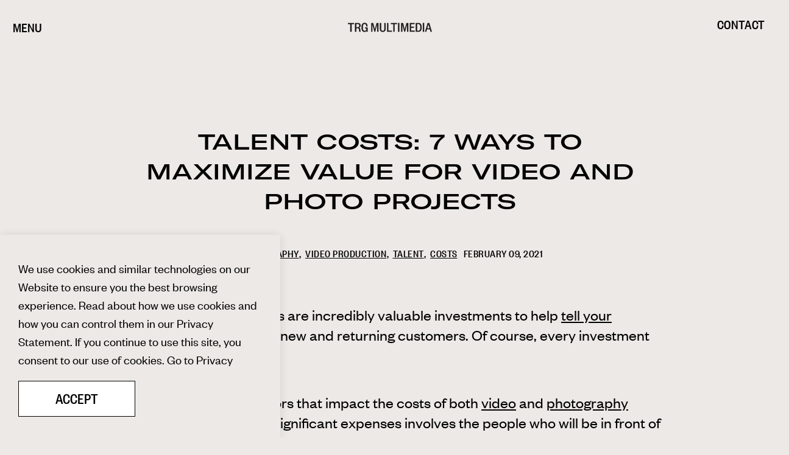

--- FILE ---
content_type: text/html; charset=utf-8
request_url: https://trgmultimedia.com/news/talent-costs-7-ways-to-maximize-value-for-video-and-photo-projects/
body_size: 14147
content:
<!DOCTYPE html>
<html dir="ltr" lang="en" class="no-js usn">
<head>
            <!-- Google Tag Manager -->
        <link rel="dns-prefetch" href="//www.googletagmanager.com">

    <!-- Google Fonts -->
<link rel="dns-prefetch" href="//fonts.googleapis.com">
<link rel="preconnect" href="//fonts.googleapis.com" crossorigin>
<link rel="dns-prefetch" href="//fonts.gstatic.com">
<link rel="preconnect" href="//fonts.gstatic.com" crossorigin>

<!-- Google -->
<link rel="dns-prefetch" href="//www.gstatic.com">
<link rel="preconnect" href="//www.gstatic.com" crossorigin>
<link rel="dns-prefetch" href="//www.google.com">
<link rel="preconnect" href="//www.google.com" crossorigin>

<link href='//player.vimeo.com' rel='dns-prefetch'/>

<!-- Icons -->
<link rel="preload" href="/css/uskinned/icons/ionicons.woff2?v=4.5.4" as="font" type="font/woff2" crossorigin>
<link rel="preload" href="/css/uskinned/icons/ionicons.woff?v=4.5.4" as="font" type="font/woff" crossorigin>

<!-- Google Tag Manager -->
<script>(function(w,d,s,l,i){w[l]=w[l]||[];w[l].push({'gtm.start':
new Date().getTime(),event:'gtm.js'});var f=d.getElementsByTagName(s)[0],
j=d.createElement(s),dl=l!='dataLayer'?'&l='+l:'';j.async=true;j.src=
'https://www.googletagmanager.com/gtm.js?id='+i+dl;f.parentNode.insertBefore(j,f);
})(window,document,'script','dataLayer','GTM-TF7QH5QH');</script>
<!-- End Google Tag Manager -->
    <meta charset="utf-8">
    <meta name="viewport" content="width=device-width, initial-scale=1, shrink-to-fit=no, maximum-scale=2">
    
    <link rel="canonical" href="https://trgmultimedia.com/news/talent-costs-7-ways-to-maximize-value-for-video-and-photo-projects/" />
    <title>Talent Costs: 7 Ways to Maximize Value for Video and Photo Projects | TRG MultiMedia</title>
    <meta name="description" content="Talent fees can make up a considerable part of your project&#x2019;s budget. Find out how your business can get the most value out of your talent costs.">
    <meta name="twitter:card" content="summary_large_image" />
    <meta property="og:type" content="website">
    <meta property="og:title" content="Talent Costs: 7 Ways to Maximize Value for Video and Photo Projects | TRG MultiMedia" />
    <meta property="og:image" content="https://trgmultimedia.com/media/sjdf3swt/columbiaplusgas-7071.jpg" />
    <meta property="og:url" content="https://trgmultimedia.com/news/talent-costs-7-ways-to-maximize-value-for-video-and-photo-projects/" />
    <meta property="og:description" content="Talent fees can make up a considerable part of your project&#x2019;s budget. Find out how your business can get the most value out of your talent costs." />
    <meta property="og:site_name" content="TRG MultiMedia" />
    <meta name="robots" content="index,follow">

    




    <link href="/sb/sitebuilder-ltr-css-bundle.css.vRelease-223" media="screen" rel="stylesheet" />
<link href="/sb/sitebuilder-css-bundle.css.vRelease-223" media="screen" rel="stylesheet" />
<link href="/sb/sitebuilder-css-small-bundle.css.vRelease-223" media="screen and (min-width:0) and (max-width:991px)" rel="stylesheet" />
<link href="/sb/sitebuilder-css-large-bundle.css.vRelease-223" media="screen and (min-width:992px)" rel="stylesheet" />
<link rel="stylesheet" media="screen" href="/uSkinned/css/generated/f90454c7-f3a8-4e1a-9c97-9ff9e55c4947.css?version=638754703348100000" />
<link href="/sb/sitebuilder-css-prnt-bundle.css.vRelease-223" media="print" rel="stylesheet" />


            <link rel="shortcut icon" type="image/png" href="/media/tkyige1c/trg_logo_k.png?width=32&amp;height=32">
        <link rel="apple-touch-icon" sizes="57x57" href="/media/tkyige1c/trg_logo_k.png?width=57&amp;height=57">
        <link rel="apple-touch-icon" sizes="60x60" href="/media/tkyige1c/trg_logo_k.png?width=60&amp;height=60">
        <link rel="apple-touch-icon" sizes="72x72" href="/media/tkyige1c/trg_logo_k.png?width=72&amp;height=72">
        <link rel="apple-touch-icon" sizes="76x76" href="/media/tkyige1c/trg_logo_k.png?width=76&amp;height=76">
        <link rel="apple-touch-icon" sizes="114x114" href="/media/tkyige1c/trg_logo_k.png?width=114&amp;height=114">
        <link rel="apple-touch-icon" sizes="120x120" href="/media/tkyige1c/trg_logo_k.png?width=120&amp;height=120">
        <link rel="apple-touch-icon" sizes="144x144" href="/media/tkyige1c/trg_logo_k.png?width=144&amp;height=144">
        <link rel="apple-touch-icon" sizes="152x152" href="/media/tkyige1c/trg_logo_k.png?width=152&amp;height=152">
        <link rel="apple-touch-icon" sizes="180x180" href="/media/tkyige1c/trg_logo_k.png?width=180&amp;height=180">
        <link rel="icon" type="image/png" sizes="16x16" href="/media/tkyige1c/trg_logo_k.png?width=16&amp;height=16">
        <link rel="icon" type="image/png" sizes="32x32" href="/media/tkyige1c/trg_logo_k.png?width=32&amp;height=32">
        <link rel="icon" type="image/png" sizes="96x96" href="/media/tkyige1c/trg_logo_k.png?width=96&amp;height=96">
        <link rel="icon" type="image/png" sizes="192x192" href="/media/tkyige1c/trg_logo_k.png?width=192&amp;height=192">
        <meta name="msapplication-square70x70logo" content="/media/tkyige1c/trg_logo_k.png?width=70&height=70" />
        <meta name="msapplication-square150x150logo" content="/media/tkyige1c/trg_logo_k.png?width=150&height=150" />
        <meta name="msapplication-wide310x150logo" content="/media/tkyige1c/trg_logo_k.png?width=310&height=150" />
        <meta name="msapplication-square310x310logo" content="/media/tkyige1c/trg_logo_k.png?width=310&height=310" />

            <script>
var notificationExDays = 365;        </script>

            <script async defer src="https://www.google.com/recaptcha/api.js?render=6LfNUF0rAAAAAKEz2qw6dZWazBawxrsnoBWnKARc"></script>
        <!-- Google Tag Manager -->
        <script>
        (function(w,d,s,l,i){w[l]=w[l]||[];w[l].push({'gtm.start':
        new Date().getTime(),event:'gtm.js'});var f=d.getElementsByTagName(s)[0],
        j=d.createElement(s),dl=l!='dataLayer'?'&l='+l:'';j.async=true;j.src=
        'https://www.googletagmanager.com/gtm.js?id='+i+dl;f.parentNode.insertBefore(j,f);
        })(window,document,'script','dataLayer','GTM-5B6S2M5');</script>
        <!-- End Google Tag Manager -->

    
</head>
<body 
    
 class="body-bg body-bg-solid header-17-lg header-01-sm show_header-on-scroll-lg show_header-on-scroll-sm directional-icons-triangle   full-page   transparent-header-lg transparent-header-sm  logo-underline-link-hover  main-navigation-underline-link-hover  secondary-navigation-underline-link-hover content-underline-link   footer-underline-link-hover   "

>


    <!-- Google Tag Manager (noscript) -->
<noscript><iframe src="https://www.googletagmanager.com/ns.html?id=GTM-TF7QH5QH"
height="0" width="0" style="display:none;visibility:hidden"></iframe></noscript>
<!-- End Google Tag Manager (noscript) -->
            <!-- Google Tag Manager (noscript) -->
        <noscript>
            <iframe src="https://www.googletagmanager.com/ns.html?id=GTM-5B6S2M5"
                    height="0" width="0" style="display:none;visibility:hidden"></iframe>
        </noscript>
        <!-- End Google Tag Manager (noscript) -->


    <!-- Skip links -->
    <a class="skip-to-content" id="skip-to-content-link" href="#site-content">Skip to main content</a>
    <a class="skip-to-content" id="skip-to-footer-link" href="#site-footer">Skip to footer</a>
    <!--// Skip links -->

    <!-- Site -->
    <div id="site">

        <!-- Header -->
            <header id="site-header" class=" header-bg header-bg-solid" tabindex="-1">
        <div class="container-fluid">

            <div class="row">

                    <div id="logo" >
        <a href="/" title="TRG MultiMedia">
                    <img src="/media/aj1k3xsj/trg_logo_withmultimedia_k.svg" alt="TRG MultiMedia logo" class="slide-global-logo ">
            <span>TRG MultiMedia</span>
        </a>
    </div>



                    <!-- Expand -->
                    <button id="burgerNavStyle" class="expand-header expand-3-bars expand-uneven-lines expand-active-cross slide-global-menu " type="button" aria-expanded="false" aria-label="Menu">
                        <span>Menu</span>
                    </button>
                    <!--// Expand -->

                <!-- Main navigation -->
                        <nav aria-label="Main" class="main nav-dropdown navigation-dropdown-bg-solid">
            <ul >
                        <li  class="has-child ">
                            <span>
                                <a href="/services/"  >Services</a>
                            </span>

                                <button class="expand-subpages" type="button" aria-expanded="false" aria-label="Expand sub pages Services">
                                    <span aria-hidden="true">Expand sub pages Services</span>
                                </button>
            <ul >
                        <li  class="no-child ">
                            <span>
                                <a href="/services/photography/"  >Photography</a>
                            </span>

                        </li>
                        <li  class="no-child ">
                            <span>
                                <a href="/services/video/"  >Video</a>
                            </span>

                        </li>
                        <li  class="no-child ">
                            <span>
                                <a href="/services/sets/"  >Sets</a>
                            </span>

                        </li>
                        <li  class="no-child ">
                            <span>
                                <a href="/services/cgi/"  >CGI</a>
                            </span>

                        </li>
                        <li  class="no-child ">
                            <span>
                                <a href="/services/styling-and-design/"  >Styling and Design</a>
                            </span>

                        </li>
                        <li  class="no-child ">
                            <span>
                                <a href="https://www.trgsoundandvision.com/" target="_blank" rel="noreferrer noopener"  title="Link will open in a new window/tab" >Original Content<i class="icon usn_ion-md-open after"></i></a>
                            </span>

                        </li>
            </ul>
                        </li>
                        <li  class="has-child ">
                            <span>
                                <a href="/our-space/"  >Studio</a>
                            </span>

                                <button class="expand-subpages" type="button" aria-expanded="false" aria-label="Expand sub pages Studio">
                                    <span aria-hidden="true">Expand sub pages Studio</span>
                                </button>
            <ul >
                        <li  class="no-child ">
                            <span>
                                <a href="/the-team/"  >About Us</a>
                            </span>

                        </li>
                        <li  class="no-child ">
                            <span>
                                <a href="/our-space/"  >Our Space</a>
                            </span>

                        </li>
                        <li  class="no-child ">
                            <span>
                                <a href="/trgvp/" target="_blank" rel="noreferrer noopener"  title="Link will open in a new window/tab" >Virtual Production<i class="icon usn_ion-md-open after"></i></a>
                            </span>

                        </li>
                        <li  class="no-child ">
                            <span>
                                <a href="/soundstage/"  >Soundstage</a>
                            </span>

                        </li>
            </ul>
                        </li>
                        <li  class="no-child active">
                            <span>
                                <a href="/news/"  >News</a>
                            </span>

                                <button class="expand-subpages" type="button" aria-expanded="false" aria-label="Expand sub pages News">
                                    <span aria-hidden="true">Expand sub pages News</span>
                                </button>
                        </li>
                        <li  class="no-child ">
                            <span>
                                <a href="/contact/"  >Contact</a>
                            </span>

                                <button class="expand-subpages" type="button" aria-expanded="false" aria-label="Expand sub pages Contact">
                                    <span aria-hidden="true">Expand sub pages Contact</span>
                                </button>
                        </li>
            </ul>
        </nav>



                <!--// Main navigation -->
                <!-- Secondary navigation -->
                
                <!--// Secondary navigation -->
                <!-- CTA Links -->
                        <nav aria-label="Call to actions" class="cta-links">
                    <a class="btn  c2-btn-bg c2-btn-bg-solid c2-btn-bg-hover-solid c2-btn-text c2-btn-borders slide-global-contact " href="/contact/"  >

                        Contact
                    </a>
        </nav>

                <!--// CTA Links -->
                <!-- Site search -->
                <!--// Site search -->


            </div>

        </div>
    </header>


        <!--// Header -->
        <!-- Content -->
        <main id="site-content" tabindex="-1">

            
            





    <div class="blog-title-container">
        <div class="row justify-content-center">
            <div class="col-md-8">
            <section class="content base-bg pb-0"><div class="container">
        <!-- Row -->
        <div class="row">
            <div class="heading-col col">


                <h1 class="heading main base-heading">Talent Costs: 7 Ways to Maximize Value for Video and Photo Projects</h1>


            </div>
        </div>
        <!--// Row -->
        </div></section>

            </div>
        </div>
    </div>
    <!-- Meta -->
            <section class="content component meta base-bg border-0 post-meta-style">
                <div class="container">
                    <div class="row">
                        <div class="col-md-12 d-flex justify-content-center">

                
            <div class="categories base-text mr-3">
                <ul>
                            <li>
                                <a href="/news/photography/" title="PHOTOGRAPHY" rel="NOINDEX, FOLLOW" class="subcategory-link">PHOTOGRAPHY</a>
                            </li>
                            <li>
                                <a href="/news/video-production/" title="VIDEO PRODUCTION" rel="NOINDEX, FOLLOW" class="subcategory-link">VIDEO PRODUCTION</a>
                            </li>
                            <li>
                                <a href="/news/talent/" title="TALENT" rel="NOINDEX, FOLLOW" class="subcategory-link">TALENT</a>
                            </li>
                            <li>
                                <a href="/news/costs/" title="COSTS" rel="NOINDEX, FOLLOW" class="subcategory-link">COSTS</a>
                            </li>
                </ul>
            </div>

                <p class="date base-text m-0"><time>February 09, 2021</time></p>
                        </div>

                    </div>
                </div>

            </section>
            <!--// Meta -->
    <div class="blog-content-container">
        <section class="content component usn_cmp_gridlayout base-bg base-bg-solid pt-0 " >  

        <div class="component-inner">
                    <div class="container">



                <div class="" data-os-animation="fadeIn" data-os-animation-delay="0s" data-os-animation-duration="1.2s">

        
    <div class="umb-grid">
                <div class="grid-section">
        <div >
            <div class="container">
            <div class="row clearfix">
                    <div class="col-md-12 column">
                        <div >



<p class="">Stunning photos and videos are incredibly valuable investments to help <a href="/news/why-your-business-video-should-focus-on-story-not-sales/" title="Why Your Business' Video Should Focus on Story, Not Sales">tell your business’ story</a> and attract new and returning customers. Of course, every investment comes at a price.</p>
<p class="">There are a variety of factors that impact the costs of both <a href="/services/video/" title="Video">video</a> and <a href="/services/photography/portfolio-photography/" title="Portfolio Photography">photography projects</a>. One of the more significant expenses involves the people who will be in front of the camera.</p>
<p class="">Professional talent fees can make up a notable portion of your budget, so it’s important to do what you can to determine the most cost-effective solution for your project. Here are seven ways that your organization can get the most value out of your talent.</p>
<h2>Utilize Filler Talent When You Can</h2>
<p class="">You don’t always need professional talent to end up with quality assets. While professional actors and models are necessary in certain situations, there are occasions where you can use amateur talent for your project.</p>
<p class="">Filler talent can come in multiple forms – an employee at your company, a friend, or even a member of the film crew. As long as your project isn’t dependent on the person’s performance and ability to take direction, these talent sources can keep talent costs to a minimum. If you need several people to fill out a crowd scene or other background individuals, your studio can go through an extra casting agency as well. This will ensure that you have enough warm bodies for your project without the hassle of making multiple calls and wasting valuable time.</p>
<h2>Weigh Different Options for Professional Talent</h2>
<p class="">If you decide that you need some form of professional talent, there are still some potential cost-saving options. There are multiple talent agencies available as a source for professional actors and models. The different agency rosters each offer a range of talent pricing, allowing you some flexibility in terms of who you need.</p>
<p class="">There are different levels of professional talent that can help you make the most economic decision for your budget. For example, non-union talent is generally less expensive than union actors. If you’re fine with someone who may not act or respond to direction as quickly, that will help you save money. If you need top-notch talent, a more expensive actor or model may offer the most value for the investment.</p>
<p class="">Your studio may also be able to work with talent agencies to determine cost-effective options as well. At TRG, we have good relationships with multiple representatives. These relationships may help you identify actors and models who are willing to work within your budget so that you don’t have to opt for different talent as a cost-saving measure.</p>

                        </div>
                    </div>
            </div>
            </div>
        </div>
                </div>
    </div>



    </div>




                    </div>
        </div>
    </section>
    <section class="content component usn_cmp_gallery base-bg base-bg-solid  " >  

        <div class="component-inner">
                    <div class="container">



                    <div class="component-main row  listing  listing_basic-grid listing_gallery" >

                        <div class="item  items-4 col-12  " data-os-animation="fadeIn" data-os-animation-delay="0s" data-os-animation-duration="1.2s">
                            <div class="image ">
                                    <a href="/media/yzcpixnn/columbiaplusgas-0033.jpg" aria-label="Open image" aria-haspopup="dialog" role="button" data-toggle="lightbox" data-type="image" data-gallery="galleryname_e71655e9-996a-4e30-aa52-0f26bb36409b">

                                            <picture>
                <img class="lazyload " src="/media/yzcpixnn/columbiaplusgas-0033.jpg?width=160&amp;height=120&amp;rnd=133231673493030000" width="800" height="600" data-srcset="/media/yzcpixnn/columbiaplusgas-0033.jpg?width=800&amp;height=600&amp;rnd=133231673493030000 1x, /media/yzcpixnn/columbiaplusgas-0033.jpg?width=1600&amp;height=1200&amp;rnd=133231673493030000 2x" alt="People slicing vegetables in the kitchen">
            </picture>



                                </a>

                            </div>
                        </div>
                        <div class="item  items-4 col-12  " data-os-animation="fadeIn" data-os-animation-delay="0s" data-os-animation-duration="1.2s">
                            <div class="image ">
                                    <a href="/media/kh0pigqz/mmo_dancers-8875.jpg" aria-label="Open image" aria-haspopup="dialog" role="button" data-toggle="lightbox" data-type="image" data-gallery="galleryname_e71655e9-996a-4e30-aa52-0f26bb36409b">

                                            <picture>
                <img class="lazyload " src="/media/kh0pigqz/mmo_dancers-8875.jpg?width=160&amp;height=120&amp;rnd=133231673494330000" width="800" height="600" data-srcset="/media/kh0pigqz/mmo_dancers-8875.jpg?width=800&amp;height=600&amp;rnd=133231673494330000 1x, /media/kh0pigqz/mmo_dancers-8875.jpg?width=1600&amp;height=1200&amp;rnd=133231673494330000 2x" alt="People embracing in kitchen">
            </picture>



                                </a>

                            </div>
                        </div>
                        <div class="item  items-4 col-12  " data-os-animation="fadeIn" data-os-animation-delay="0s" data-os-animation-duration="1.2s">
                            <div class="image ">
                                    <a href="/media/uc4g13un/ts44103bg-s44507bg-uts34402bg_lifestyle1_11499.jpg" aria-label="Open image" aria-haspopup="dialog" role="button" data-toggle="lightbox" data-type="image" data-gallery="galleryname_e71655e9-996a-4e30-aa52-0f26bb36409b">

                                            <picture>
                <img class="lazyload " src="/media/uc4g13un/ts44103bg-s44507bg-uts34402bg_lifestyle1_11499.jpg?width=160&amp;height=120&amp;rnd=133231673495430000" width="800" height="600" data-srcset="/media/uc4g13un/ts44103bg-s44507bg-uts34402bg_lifestyle1_11499.jpg?width=800&amp;height=600&amp;rnd=133231673495430000 1x, /media/uc4g13un/ts44103bg-s44507bg-uts34402bg_lifestyle1_11499.jpg?width=1600&amp;height=1200&amp;rnd=133231673495430000 2x" alt="Person standing by shower in white bathroom">
            </picture>



                                </a>

                            </div>
                        </div>
                        <div class="item  items-4 col-12  " data-os-animation="fadeIn" data-os-animation-delay="0s" data-os-animation-duration="1.2s">
                            <div class="image ">
                                    <a href="/media/i45hezwj/woodson_savannah_studio_391717206_5718.jpg" aria-label="Open image" aria-haspopup="dialog" role="button" data-toggle="lightbox" data-type="image" data-gallery="galleryname_e71655e9-996a-4e30-aa52-0f26bb36409b">

                                            <picture>
                <img class="lazyload " src="/media/i45hezwj/woodson_savannah_studio_391717206_5718.jpg?width=160&amp;height=120&amp;rnd=133231673496600000" width="800" height="600" data-srcset="/media/i45hezwj/woodson_savannah_studio_391717206_5718.jpg?width=800&amp;height=600&amp;rnd=133231673496600000 1x, /media/i45hezwj/woodson_savannah_studio_391717206_5718.jpg?width=1600&amp;height=1200&amp;rnd=133231673496600000 2x" alt="Curly hair person modeling jewelry">
            </picture>



                                </a>

                            </div>
                        </div>

        </div>






                    </div>
        </div>
    </section>
    <section class="content component usn_cmp_gridlayout base-bg base-bg-solid  " >  

        <div class="component-inner">
                    <div class="container">



                <div class="" data-os-animation="fadeIn" data-os-animation-delay="0s" data-os-animation-duration="0s">

        
    <div class="umb-grid">
                <div class="grid-section">
        <div >
            <div class="container">
            <div class="row clearfix">
                    <div class="col-md-12 column">
                        <div >



<h2>Keep Asset Usage in Mind</h2>
<p class="">Your asset usage is another major factor that dictates talent costs. Talent rates are different for print, social media, and other places you may use your assets. Video assets for a national TV campaign will end up with higher talent costs than photos for your website redesign.</p>
<p class="">Depending on your specific usage needs, you may be able to scale back to maximize your budget. At TRG, we try to give clients multiple options to weigh their talent needs. For example, we’d provide the possible rates for different possible solutions for your specific project – photo only vs. photo and video, full day vs. half-day, etc. If you end up scaling back to photo only and a half-day shoot, that may help talent costs align with your budget. You’ll just need to weight the pros and cons of each scenario to make sure it still meets your exact needs for your project.</p>
<h2>Consider the Impacts of Talent Contracts</h2>
<p class="">How long you plan to use your assets will have a direct impact on talent costs. Typical photo and video contracts can last between one year and unlimited usage. The answer to which type of contract offers the most value depends on your plans for those assets.</p>
<p class="">Shorter contracts are cheaper, but longer ones allow you to use your assets without renegotiating with talent agencies. A full, unlimited buyout may offer the best value if you never want to worry about long-term asset use. Meanwhile, a one-year contract can be a great value if you know you won’t use an asset in future years. Make sure to work with your studio to determine just how long you plan to use assets so that you can weigh the costs associated with each option.</p>
<h2>Maintain Shoot Schedules</h2>
<p class="">The longer you need talent to work, the more it will add to your talent budget. There are a variety of reasons why shoots go long – the need for additional shots, power outages, you name it. However, time is money.</p>
<p class="">Actors and models are typically allotted a set amount of time on set. If you pay for eight hours, you’ll want to make sure that you get everything you need in that time. Sometimes the talent will be lenient and let it slide if you go slightly over time, but they will start charging an overtime rate per hour for anything above and beyond the agreed-upon schedule. As such, it’s important to work with your studio to streamline your shoot, discuss absolute end times, and keep your talent costs under control.</p>
<h2>Play it Safe with Kids and Animals</h2>
<p class="">Sometimes the more expensive options are the best value. Children and animal talent pose certain challenges because they’re simply much more unpredictable than their adult human counterparts. Because of this, it’s generally well worth it to pay for child actors and professionally trained animals.</p>
<p class="">The reason why professional children and pets are a safer bet is because there’s no guarantee the amateurs will give you what you need. Kids and pets without prior experience can get easily distracted and simply not cooperate. While an adult without experience can take direction, little Jimmy and Sprinkles the Schnauzer may not. The last thing you want is to lose a significant portion of your schedule because of uncooperative talent.</p>
<p class="">However, that’s not to say that amateur children and animals aren’t a potential option in some circumstances. If you only need them for the background or to complete basic functions, it’s perfectly fine to use a coworker’s kid or pet in place of professional talent.</p>

                        </div>
                    </div>
            </div>
            </div>
        </div>
                </div>
    </div>



    </div>




                    </div>
        </div>
    </section>
    <section class="content component usn_cmp_gallery base-bg base-bg-solid  " >  

        <div class="component-inner">
                    <div class="container">



                    <div class="component-main row  listing  listing_basic-grid listing_gallery" >

                        <div class="item  items-4 col-12  " data-os-animation="fadeIn" data-os-animation-delay="0s" data-os-animation-duration="1.2s">
                            <div class="image ">
                                    <a href="/media/ywyjxw4j/118944_library_surfacepluswipes-5196.jpg" aria-label="Open image" aria-haspopup="dialog" role="button" data-toggle="lightbox" data-type="image" data-gallery="galleryname_5092fd61-c8c6-4577-889d-b74add91ad25">

                                            <picture>
                <img class="lazyload " src="/media/ywyjxw4j/118944_library_surfacepluswipes-5196.jpg?width=160&amp;height=120&amp;rnd=133231674576400000" width="800" height="600" data-srcset="/media/ywyjxw4j/118944_library_surfacepluswipes-5196.jpg?width=800&amp;height=600&amp;rnd=133231674576400000 1x, /media/ywyjxw4j/118944_library_surfacepluswipes-5196.jpg?width=1600&amp;height=1200&amp;rnd=133231674576400000 2x" alt="3 children and teacher building project">
            </picture>



                                </a>

                            </div>
                        </div>
                        <div class="item  items-4 col-12  " data-os-animation="fadeIn" data-os-animation-delay="0s" data-os-animation-duration="1.2s">
                            <div class="image ">
                                    <a href="/media/r2jof4ih/catpluslidplushipluspro_tuna_floor_straightpluson_8704.jpg" aria-label="Open image" aria-haspopup="dialog" role="button" data-toggle="lightbox" data-type="image" data-gallery="galleryname_5092fd61-c8c6-4577-889d-b74add91ad25">

                                            <picture>
                <img class="lazyload " src="/media/r2jof4ih/catpluslidplushipluspro_tuna_floor_straightpluson_8704.jpg?width=160&amp;height=120&amp;rnd=133231674577530000" width="800" height="600" data-srcset="/media/r2jof4ih/catpluslidplushipluspro_tuna_floor_straightpluson_8704.jpg?width=800&amp;height=600&amp;rnd=133231674577530000 1x, /media/r2jof4ih/catpluslidplushipluspro_tuna_floor_straightpluson_8704.jpg?width=1600&amp;height=1200&amp;rnd=133231674577530000 2x" alt="Cat and cat food in kitchen">
            </picture>



                                </a>

                            </div>
                        </div>
                        <div class="item  items-4 col-12  " data-os-animation="fadeIn" data-os-animation-delay="0s" data-os-animation-duration="1.2s">
                            <div class="image ">
                                    <a href="/media/sjdf3swt/columbiaplusgas-7071.jpg" aria-label="Open image" aria-haspopup="dialog" role="button" data-toggle="lightbox" data-type="image" data-gallery="galleryname_5092fd61-c8c6-4577-889d-b74add91ad25">

                                            <picture>
                <img class="lazyload " src="/media/sjdf3swt/columbiaplusgas-7071.jpg?width=160&amp;height=120&amp;rnd=133231674578730000" width="800" height="600" data-srcset="/media/sjdf3swt/columbiaplusgas-7071.jpg?width=800&amp;height=600&amp;rnd=133231674578730000 1x, /media/sjdf3swt/columbiaplusgas-7071.jpg?width=1600&amp;height=1200&amp;rnd=133231674578730000 2x" alt="Family playing card games">
            </picture>



                                </a>

                            </div>
                        </div>
                        <div class="item  items-4 col-12  " data-os-animation="fadeIn" data-os-animation-delay="0s" data-os-animation-duration="1.2s">
                            <div class="image ">
                                    <a href="/media/mejpujp5/mbbc_mini_orig_smdog_insitu_0990.jpg" aria-label="Open image" aria-haspopup="dialog" role="button" data-toggle="lightbox" data-type="image" data-gallery="galleryname_5092fd61-c8c6-4577-889d-b74add91ad25">

                                            <picture>
                <img class="lazyload " src="/media/mejpujp5/mbbc_mini_orig_smdog_insitu_0990.jpg?width=160&amp;height=120&amp;rnd=133231674579900000" width="800" height="600" data-srcset="/media/mejpujp5/mbbc_mini_orig_smdog_insitu_0990.jpg?width=800&amp;height=600&amp;rnd=133231674579900000 1x, /media/mejpujp5/mbbc_mini_orig_smdog_insitu_0990.jpg?width=1600&amp;height=1200&amp;rnd=133231674579900000 2x" alt="Dog sitting on floor in kitchen">
            </picture>



                                </a>

                            </div>
                        </div>

        </div>






                    </div>
        </div>
    </section>
    <section class="content component usn_cmp_gridlayout base-bg base-bg-solid  " >  

        <div class="component-inner">
                    <div class="container">



                <div class="" data-os-animation="fadeIn" data-os-animation-delay="0s" data-os-animation-duration="0s">

        
    <div class="umb-grid">
                <div class="grid-section">
        <div >
            <div class="container">
            <div class="row clearfix">
                    <div class="col-md-12 column">
                        <div >



<div id="item-6022a445771e810c64aea783" class="sqs-layout sqs-grid-12 columns-12" data-layout-label="Post Body" data-type="item" data-updated-on="1612883718584">
<div class="row sqs-row">
<div class="col sqs-col-12 span-12">
<div id="block-yui_3_17_2_1_1612882843788_131552" class="sqs-block html-block sqs-block-html" data-block-type="2">
<div class="sqs-block-content">
<h2>Maximize Your Photo and Video Investments with the Right Multimedia Studio</h2>
<p class="">Whether you need <a href="/services/photography/" title="Photography">commercial photography</a> or <a href="/services/video/" title="Video">video production services</a>, you’ll want to work with a studio that can deliver the best, most cost-effective solutions for your business. The right studio can guide you through the entire process, from identifying the right talent to managing every other detail that can make or break your project.</p>
<p class="">At TRG, our experts work with you to streamline your project and deliver stunning assets that captivate your audience. <a href="/contact/" title="Contact">Contact TRG today</a> to help you get the most value out of your photo and video projects.</p>
</div>
</div>
</div>
</div>
</div>
<div class="BlogItem-share">
<div class="Share sqs-share-buttons" data-item-identifier="6022a445771e810c64aea783" data-item-path="blog/talent-costs-7-ways-to-maximize-value-for-video-and-photo-projects">
<div class="Share-buttons"></div>
</div>
</div>

                        </div>
                    </div>
            </div>
            </div>
        </div>
                </div>
    </div>



    </div>




                    </div>
        </div>
    </section>



    </div>











                <section class="content component usn_cmp_subpagelisting base-bg base-bg-solid pb-0 " >  

        <div class="component-inner">
                    <div class="container-fluid">

        <!-- Introduction -->
        <div class="component-introduction row justify-content-center text-center " data-os-animation="fadeIn" data-os-animation-delay="0s" data-os-animation-duration="1.2s">
            <div class="info col">

                <h2 class="heading  base-heading " >RELATED POSTS</h2>

            </div>
        </div>
        <!--// Introduction -->


                        <div class="repeatable-content tab-content">

                    <div id="nav_04b9858d-486f-4b28-86ae-5d5006d1530d_0" role="tabpanel" class="tab-pane show active">

                        <div class="component-main row  listing  listing_basic-grid" >
                                        <div class="item item-blog  items-3 col-12 item_text-below text-left " data-os-animation="fadeIn" data-os-animation-delay="0s" data-os-animation-duration="1.2s">
                                            <div class="inner   ">
                                                <a href="/news/coca-colas-holidays-are-coming-what-an-all-ai-ad-really-says-about-production/">
                                                        <div class="image  ">
                                                                        <picture>
                <img class="lazyload " src="/media/s10bzzqe/screenshot-2025-11-12-at-120119-pm.png?width=160&amp;height=160&amp;rnd=134074224938370000" width="800" height="800" data-srcset="/media/s10bzzqe/screenshot-2025-11-12-at-120119-pm.png?width=800&amp;height=800&amp;rnd=134074224938370000 1x, /media/s10bzzqe/screenshot-2025-11-12-at-120119-pm.png?width=1600&amp;height=1600&amp;rnd=134074224938370000 2x" alt="">
            </picture>


                                                        </div>
                                                </a>

                                                    <div class="info ">
                                                            <!-- Meta -->
                                                            <div class="meta base-text">
                                                                
            <div class="categories base-text mr-3">
                <ul>
                            <li>
                                <a href="/news/research/" title="RESEARCH" rel="NOINDEX, FOLLOW" class="subcategory-link">RESEARCH</a>
                            </li>
                            <li>
                                <a href="/news/marketing/" title="MARKETING" rel="NOINDEX, FOLLOW" class="subcategory-link">MARKETING</a>
                            </li>
                            <li>
                                <a href="/news/commercial-video/" title="COMMERCIAL VIDEO" rel="NOINDEX, FOLLOW" class="subcategory-link">COMMERCIAL VIDEO</a>
                            </li>
                            <li>
                                <a href="/news/television/" title="TELEVISION" rel="NOINDEX, FOLLOW" class="subcategory-link">TELEVISION</a>
                            </li>
                            <li>
                                <a href="/news/video-production/" title="VIDEO PRODUCTION" rel="NOINDEX, FOLLOW" class="subcategory-link">VIDEO PRODUCTION</a>
                            </li>
                </ul>
            </div>

                                                            </div>
                                                            <!--// Meta -->

                                                            <p class="secondary-heading  base-secondary-heading">AI Isn’t Replacing Production. It’s Redefining It.</p>
                                                    <a href="/news/coca-colas-holidays-are-coming-what-an-all-ai-ad-really-says-about-production/" class="blog-headling-link">
                                                        <p class="heading  base-heading">Coca-Cola's "Holidays Are Coming": What an All-AI Ad Really Says About Production</p>
                                                        </a>



                                                    </div>

                                            </div>
                                        </div>
                                        <div class="item item-blog  items-3 col-12 item_text-below text-left " data-os-animation="fadeIn" data-os-animation-delay="0s" data-os-animation-duration="1.2s">
                                            <div class="inner   ">
                                                <a href="/news/creative-direction-starts-with-a-solid-moodboard/">
                                                        <div class="image  ">
                                                                        <picture>
                <img class="lazyload " src="/media/ggkds1e1/img_5251.jpg?width=160&amp;height=160&amp;rnd=134001550969770000" width="800" height="800" data-srcset="/media/ggkds1e1/img_5251.jpg?width=800&amp;height=800&amp;rnd=134001550969770000 1x, /media/ggkds1e1/img_5251.jpg?width=1600&amp;height=1600&amp;rnd=134001550969770000 2x" alt="">
            </picture>


                                                        </div>
                                                </a>

                                                    <div class="info ">
                                                            <!-- Meta -->
                                                            <div class="meta base-text">
                                                                
            <div class="categories base-text mr-3">
                <ul>
                            <li>
                                <a href="/news/design/" title="DESIGN" rel="NOINDEX, FOLLOW" class="subcategory-link">DESIGN</a>
                            </li>
                            <li>
                                <a href="/news/project-management/" title="PROJECT MANAGEMENT" rel="NOINDEX, FOLLOW" class="subcategory-link">PROJECT MANAGEMENT</a>
                            </li>
                            <li>
                                <a href="/news/breakdown/" title="BREAKDOWN" rel="NOINDEX, FOLLOW" class="subcategory-link">BREAKDOWN</a>
                            </li>
                            <li>
                                <a href="/news/client-communication/" title="CLIENT COMMUNICATION" rel="NOINDEX, FOLLOW" class="subcategory-link">CLIENT COMMUNICATION</a>
                            </li>
                            <li>
                                <a href="/news/planning/" title="PLANNING" rel="NOINDEX, FOLLOW" class="subcategory-link">PLANNING</a>
                            </li>
                            <li>
                                <a href="/news/styling/" title="STYLING" rel="NOINDEX, FOLLOW" class="subcategory-link">STYLING</a>
                            </li>
                </ul>
            </div>

                                                            </div>
                                                            <!--// Meta -->

                                                    <a href="/news/creative-direction-starts-with-a-solid-moodboard/" class="blog-headling-link">
                                                        <p class="heading  base-heading">Creative Direction Starts With a Solid Moodboard</p>
                                                        </a>



                                                    </div>

                                            </div>
                                        </div>
                                        <div class="item item-blog  items-3 col-12 item_text-below text-left " data-os-animation="fadeIn" data-os-animation-delay="0s" data-os-animation-duration="1.2s">
                                            <div class="inner   ">
                                                <a href="/news/meet-gwendolyn-first-trg-s-set-designer-who-makes-the-vision-real/">
                                                        <div class="image  ">
                                                                        <picture>
                <img class="lazyload " src="/media/lx5du4we/blue_star_dishwasher_mid_closed_03.jpg?width=160&amp;height=160&amp;rnd=133934207220500000" width="800" height="800" data-srcset="/media/lx5du4we/blue_star_dishwasher_mid_closed_03.jpg?width=800&amp;height=800&amp;rnd=133934207220500000 1x, /media/lx5du4we/blue_star_dishwasher_mid_closed_03.jpg?width=1600&amp;height=1600&amp;rnd=133934207220500000 2x" alt="">
            </picture>


                                                        </div>
                                                </a>

                                                    <div class="info ">
                                                            <!-- Meta -->
                                                            <div class="meta base-text">
                                                                
            <div class="categories base-text mr-3">
                <ul>
                            <li>
                                <a href="/news/news/" title="NEWS" rel="NOINDEX, FOLLOW" class="subcategory-link">NEWS</a>
                            </li>
                            <li>
                                <a href="/news/client-communication/" title="CLIENT COMMUNICATION" rel="NOINDEX, FOLLOW" class="subcategory-link">CLIENT COMMUNICATION</a>
                            </li>
                            <li>
                                <a href="/news/design/" title="DESIGN" rel="NOINDEX, FOLLOW" class="subcategory-link">DESIGN</a>
                            </li>
                            <li>
                                <a href="/news/custom-sets/" title="CUSTOM SETS" rel="NOINDEX, FOLLOW" class="subcategory-link">CUSTOM SETS</a>
                            </li>
                            <li>
                                <a href="/news/strategy/" title="STRATEGY" rel="NOINDEX, FOLLOW" class="subcategory-link">STRATEGY</a>
                            </li>
                            <li>
                                <a href="/news/team/" title="TEAM" rel="NOINDEX, FOLLOW" class="subcategory-link">TEAM</a>
                            </li>
                            <li>
                                <a href="/news/rendering/" title="RENDERING" rel="NOINDEX, FOLLOW" class="subcategory-link">RENDERING</a>
                            </li>
                </ul>
            </div>

                                                            </div>
                                                            <!--// Meta -->

                                                    <a href="/news/meet-gwendolyn-first-trg-s-set-designer-who-makes-the-vision-real/" class="blog-headling-link">
                                                        <p class="heading  base-heading">Meet Gwendolyn First, TRG’s Set Designer Who Makes the Vision Real</p>
                                                        </a>



                                                    </div>

                                            </div>
                                        </div>
                        </div>

                    </div>

            </div>




                    </div>
        </div>
    </section>
    <section class="content component usn_cmp_ctastrip c3-bg c3-bg-solid  footer-cta" >  

        <div class="component-inner">
                    <div class="container-fluid">


                    <!-- ROW -->
        <div class="row justify-content-between align-items-center text-center">

            <div class="info">

                <p class="heading  c3-heading "  data-os-animation="fadeIn" data-os-animation-delay="0s" data-os-animation-duration="1.2s" >LET'S START A CONVERSATION</p>


            </div>

                <p class="link " data-os-animation="fadeIn" data-os-animation-delay="0s" data-os-animation-duration="1.2s">
                            <a class="btn btn-lg c1-btn-bg c1-btn-bg-solid c1-btn-bg-hover-solid c1-btn-text c1-btn-borders" href="/contact/"  >
                                <span></span>
                                Chat with us
                            </a>
                </p>

        </div>
        <!--// ROW -->



                    </div>
        </div>
    </section>


        </main>
        <!--// Content -->
        <!-- Footer -->
                    <footer id="site-footer" class="footer-bg footer-bg-solid" tabindex="-1">

                <!-- Breadcrumb -->
                        <section class="breadcrumb-trail">
            <div class="container-fluid">
                <nav aria-label="Breadcrumb">
                    <ol class="breadcrumb" itemscope itemtype="http://schema.org/BreadcrumbList">
                            <li class="breadcrumb-item" itemprop="itemListElement" itemscope itemtype="http://schema.org/ListItem"><a href="/" itemtype="http://schema.org/Thing" itemprop="item"><span itemprop="name"><i class="icon before"></i>Home</span></a><meta itemprop="position" content="1" /></li>
                            <li class="breadcrumb-item" itemprop="itemListElement" itemscope itemtype="http://schema.org/ListItem"><a href="/news/" itemtype="http://schema.org/Thing" itemprop="item"><span itemprop="name"><i class="icon before"></i>News</span></a><meta itemprop="position" content="2" /></li>

                            <li itemprop="itemListElement" itemscope itemtype="http://schema.org/ListItem" class="breadcrumb-item active" aria-current="page"><span itemprop="name"><i class="icon before"></i>Talent Costs: 7 Ways to Maximize Value for Video and Photo Projects</span><meta itemprop="position" content="3" /></li>
                    </ol>
                </nav>
            </div>
        </section>

                <!--// Breadcrumb -->

                <div class="container-fluid">

                        <!-- Row -->
                        <div class="row listing">

    <div class="item  footer-item   col-lg-2 col-md-5 col-12 col  item_text-below usn_pod_textimage textAlignmentLeft  " data-os-animation="fadeIn" data-os-animation-delay="0s" data-os-animation-duration="0.9s">
            <div class="inner   ">
                    <div class="info ">

                        

                            <div class="text footer-text">
                                <p>1 American Road<br />Suite 700<br />Brooklyn, OH 44144</p>
                            </div>

                    </div>
            </div>
    </div>
    <div class="item  footer-item offset-lg-1  col-lg-2 col-md-5 col-12 col  item_text-below usn_pod_textimage textAlignmentLeft  " data-os-animation="fadeIn" data-os-animation-delay="0s" data-os-animation-duration="0.9s">
            <div class="inner   ">
                    <div class="info ">

                        

                            <div class="text footer-text">
                                <p><a href="tel:2167818644">216.781.8644</a><br /><a href="mailto:contactus@trgmultimedia.com">contactus@trgmultimedia.com</a><br />2025 TRG MultiMedia</p>
                            </div>

                    </div>
            </div>
    </div>
    <div class="item  footer-item offset-lg-1  col-lg-2 col-md-5 col-12 col  item_text-below usn_pod_textimage textAlignmentLeft  " data-os-animation="fadeIn" data-os-animation-delay="0s" data-os-animation-duration="0.9s">
            <div class="inner   ">
                    <div class="info ">

                        

                            <div class="text footer-text">
                                <p><a rel="noopener" href="https://www.instagram.com/explore/tags/seetrg/" target="_blank">#SEETRG</a><br /><a href="/careers/" title="Careers">CAREERS</a><br /><a href="/privacy-policy/" title="Privacy Policy">PRIVACY POLICY</a></p>
                            </div>

                    </div>
            </div>
    </div>
    <div class="item  footer-item offset-lg-1  col-lg-1 col-md-3 col-12 col  item_text-below usn_pod_textimage textAlignmentLeft  " data-os-animation="fadeIn" data-os-animation-delay="0s" data-os-animation-duration="0.9s">
            <div class="inner   ">
                    <div class="info ">

                        

                            <div class="text footer-text">
                                <p><a rel="noopener" href="https://www.instagram.com/trgmultimedia" target="_blank">Instagram</a><br /><a rel="noopener" href="https://www.youtube.com/c/trgmultimedia" target="_blank">Youtube</a><br /><a rel="noopener" href="http://vimeo.com/trgmultimedia" target="_blank">Vimeo</a><br /><a rel="noopener" href="https://www.linkedin.com/company/trgmultimedia" target="_blank">Linkedin</a></p>
                            </div>

                    </div>
            </div>
    </div>
    <div class="item  footer-item offset-lg-1 offset-md-1 col-lg-1 col-md-2 col-12 col  item_text-below usn_pod_textimage textAlignmentLeft d-flex align-items-end " data-os-animation="fadeIn" data-os-animation-delay="0s" data-os-animation-duration="0.9s">
            <div class="inner   ">
                    <div class="info ">

                        

                            <div class="text footer-text">
                                <p> </p>
<p> </p>
<p><a rel="noopener" href="http://ftp.trgmultimedia.com/Login" target="_blank">FTP Login</a></p>
                            </div>

                    </div>
            </div>
    </div>

                        </div>
                        <!--// Row -->
                    <!--
                    <div class="row">

                        <div class="col">
                            <nav aria-label="Footer" class="footer-navigation">
                                <ul>
                                    <li><div>&copy; 2026 </div></li>
                                    
                                    <li class="site-credit">
                                        <div>Made with </div>
                                        <span><a target="_blank" rel="noopener" title="Link will open in a new window/tab" href="http://www.uskinned.net">uSkinned</a></span>
                                    </li>
                                </ul>
                            </nav>
                        </div>

                    </div>
                    -->

                            <!-- Back to top -->
        <div class="usn_back-to-top position-left">
            <button id="back-to-top-link" role="button" aria-label="Back to top" class="btn base-btn-bg base-btn-bg base-btn-bg-solid base-btn-bg-hover-solid base-btn-text base-btn-borders btn-back-to-top">
                <span></span>
                <i aria-hidden="true" class="icon"></i><span aria-hidden="true" class="d-none">Back to top</span>
            </button>
        </div>
        <!--// Back to top -->


                </div>
            </footer>

        <!--// Footer -->

    </div>
    <!--// Site -->

            <!-- Notification -->
        <div class="usn-notification position-left base-bg closed" id="NotificationPanel">
            <div class="inner">

                

                    <div class="text base-text">
                        <p>We use cookies and similar technologies on our Website to ensure you the best browsing experience. Read about how we use cookies and how you can control them in our Privacy Statement. If you continue to use this site, you consent to our use of cookies. <a rel="noopener" tabindex="0" href="/privacy-policy/" target="_blank" title="Privacy Policy" class="wpcc-privacy">Go to Privacy</a></p>
                    </div>
                <p class="link">
                    <button class="btn base-btn-bg base-btn-bg base-btn-bg-solid base-btn-bg-hover-solid base-btn-text base-btn-borders accept-cookies">
                        <span></span>
                        Accept
                    </button>
                </p>
            </div>
        </div>
        <!--// Notification -->

    




<script src="/sb/sitebuilder-js-bundle.js.vRelease-223" type="text/javascript"></script>





    
    

    

    
</body>

</html>


--- FILE ---
content_type: text/html; charset=utf-8
request_url: https://www.google.com/recaptcha/api2/anchor?ar=1&k=6LfNUF0rAAAAAKEz2qw6dZWazBawxrsnoBWnKARc&co=aHR0cHM6Ly90cmdtdWx0aW1lZGlhLmNvbTo0NDM.&hl=en&v=N67nZn4AqZkNcbeMu4prBgzg&size=invisible&anchor-ms=20000&execute-ms=30000&cb=phfwt9qw9u0c
body_size: 48920
content:
<!DOCTYPE HTML><html dir="ltr" lang="en"><head><meta http-equiv="Content-Type" content="text/html; charset=UTF-8">
<meta http-equiv="X-UA-Compatible" content="IE=edge">
<title>reCAPTCHA</title>
<style type="text/css">
/* cyrillic-ext */
@font-face {
  font-family: 'Roboto';
  font-style: normal;
  font-weight: 400;
  font-stretch: 100%;
  src: url(//fonts.gstatic.com/s/roboto/v48/KFO7CnqEu92Fr1ME7kSn66aGLdTylUAMa3GUBHMdazTgWw.woff2) format('woff2');
  unicode-range: U+0460-052F, U+1C80-1C8A, U+20B4, U+2DE0-2DFF, U+A640-A69F, U+FE2E-FE2F;
}
/* cyrillic */
@font-face {
  font-family: 'Roboto';
  font-style: normal;
  font-weight: 400;
  font-stretch: 100%;
  src: url(//fonts.gstatic.com/s/roboto/v48/KFO7CnqEu92Fr1ME7kSn66aGLdTylUAMa3iUBHMdazTgWw.woff2) format('woff2');
  unicode-range: U+0301, U+0400-045F, U+0490-0491, U+04B0-04B1, U+2116;
}
/* greek-ext */
@font-face {
  font-family: 'Roboto';
  font-style: normal;
  font-weight: 400;
  font-stretch: 100%;
  src: url(//fonts.gstatic.com/s/roboto/v48/KFO7CnqEu92Fr1ME7kSn66aGLdTylUAMa3CUBHMdazTgWw.woff2) format('woff2');
  unicode-range: U+1F00-1FFF;
}
/* greek */
@font-face {
  font-family: 'Roboto';
  font-style: normal;
  font-weight: 400;
  font-stretch: 100%;
  src: url(//fonts.gstatic.com/s/roboto/v48/KFO7CnqEu92Fr1ME7kSn66aGLdTylUAMa3-UBHMdazTgWw.woff2) format('woff2');
  unicode-range: U+0370-0377, U+037A-037F, U+0384-038A, U+038C, U+038E-03A1, U+03A3-03FF;
}
/* math */
@font-face {
  font-family: 'Roboto';
  font-style: normal;
  font-weight: 400;
  font-stretch: 100%;
  src: url(//fonts.gstatic.com/s/roboto/v48/KFO7CnqEu92Fr1ME7kSn66aGLdTylUAMawCUBHMdazTgWw.woff2) format('woff2');
  unicode-range: U+0302-0303, U+0305, U+0307-0308, U+0310, U+0312, U+0315, U+031A, U+0326-0327, U+032C, U+032F-0330, U+0332-0333, U+0338, U+033A, U+0346, U+034D, U+0391-03A1, U+03A3-03A9, U+03B1-03C9, U+03D1, U+03D5-03D6, U+03F0-03F1, U+03F4-03F5, U+2016-2017, U+2034-2038, U+203C, U+2040, U+2043, U+2047, U+2050, U+2057, U+205F, U+2070-2071, U+2074-208E, U+2090-209C, U+20D0-20DC, U+20E1, U+20E5-20EF, U+2100-2112, U+2114-2115, U+2117-2121, U+2123-214F, U+2190, U+2192, U+2194-21AE, U+21B0-21E5, U+21F1-21F2, U+21F4-2211, U+2213-2214, U+2216-22FF, U+2308-230B, U+2310, U+2319, U+231C-2321, U+2336-237A, U+237C, U+2395, U+239B-23B7, U+23D0, U+23DC-23E1, U+2474-2475, U+25AF, U+25B3, U+25B7, U+25BD, U+25C1, U+25CA, U+25CC, U+25FB, U+266D-266F, U+27C0-27FF, U+2900-2AFF, U+2B0E-2B11, U+2B30-2B4C, U+2BFE, U+3030, U+FF5B, U+FF5D, U+1D400-1D7FF, U+1EE00-1EEFF;
}
/* symbols */
@font-face {
  font-family: 'Roboto';
  font-style: normal;
  font-weight: 400;
  font-stretch: 100%;
  src: url(//fonts.gstatic.com/s/roboto/v48/KFO7CnqEu92Fr1ME7kSn66aGLdTylUAMaxKUBHMdazTgWw.woff2) format('woff2');
  unicode-range: U+0001-000C, U+000E-001F, U+007F-009F, U+20DD-20E0, U+20E2-20E4, U+2150-218F, U+2190, U+2192, U+2194-2199, U+21AF, U+21E6-21F0, U+21F3, U+2218-2219, U+2299, U+22C4-22C6, U+2300-243F, U+2440-244A, U+2460-24FF, U+25A0-27BF, U+2800-28FF, U+2921-2922, U+2981, U+29BF, U+29EB, U+2B00-2BFF, U+4DC0-4DFF, U+FFF9-FFFB, U+10140-1018E, U+10190-1019C, U+101A0, U+101D0-101FD, U+102E0-102FB, U+10E60-10E7E, U+1D2C0-1D2D3, U+1D2E0-1D37F, U+1F000-1F0FF, U+1F100-1F1AD, U+1F1E6-1F1FF, U+1F30D-1F30F, U+1F315, U+1F31C, U+1F31E, U+1F320-1F32C, U+1F336, U+1F378, U+1F37D, U+1F382, U+1F393-1F39F, U+1F3A7-1F3A8, U+1F3AC-1F3AF, U+1F3C2, U+1F3C4-1F3C6, U+1F3CA-1F3CE, U+1F3D4-1F3E0, U+1F3ED, U+1F3F1-1F3F3, U+1F3F5-1F3F7, U+1F408, U+1F415, U+1F41F, U+1F426, U+1F43F, U+1F441-1F442, U+1F444, U+1F446-1F449, U+1F44C-1F44E, U+1F453, U+1F46A, U+1F47D, U+1F4A3, U+1F4B0, U+1F4B3, U+1F4B9, U+1F4BB, U+1F4BF, U+1F4C8-1F4CB, U+1F4D6, U+1F4DA, U+1F4DF, U+1F4E3-1F4E6, U+1F4EA-1F4ED, U+1F4F7, U+1F4F9-1F4FB, U+1F4FD-1F4FE, U+1F503, U+1F507-1F50B, U+1F50D, U+1F512-1F513, U+1F53E-1F54A, U+1F54F-1F5FA, U+1F610, U+1F650-1F67F, U+1F687, U+1F68D, U+1F691, U+1F694, U+1F698, U+1F6AD, U+1F6B2, U+1F6B9-1F6BA, U+1F6BC, U+1F6C6-1F6CF, U+1F6D3-1F6D7, U+1F6E0-1F6EA, U+1F6F0-1F6F3, U+1F6F7-1F6FC, U+1F700-1F7FF, U+1F800-1F80B, U+1F810-1F847, U+1F850-1F859, U+1F860-1F887, U+1F890-1F8AD, U+1F8B0-1F8BB, U+1F8C0-1F8C1, U+1F900-1F90B, U+1F93B, U+1F946, U+1F984, U+1F996, U+1F9E9, U+1FA00-1FA6F, U+1FA70-1FA7C, U+1FA80-1FA89, U+1FA8F-1FAC6, U+1FACE-1FADC, U+1FADF-1FAE9, U+1FAF0-1FAF8, U+1FB00-1FBFF;
}
/* vietnamese */
@font-face {
  font-family: 'Roboto';
  font-style: normal;
  font-weight: 400;
  font-stretch: 100%;
  src: url(//fonts.gstatic.com/s/roboto/v48/KFO7CnqEu92Fr1ME7kSn66aGLdTylUAMa3OUBHMdazTgWw.woff2) format('woff2');
  unicode-range: U+0102-0103, U+0110-0111, U+0128-0129, U+0168-0169, U+01A0-01A1, U+01AF-01B0, U+0300-0301, U+0303-0304, U+0308-0309, U+0323, U+0329, U+1EA0-1EF9, U+20AB;
}
/* latin-ext */
@font-face {
  font-family: 'Roboto';
  font-style: normal;
  font-weight: 400;
  font-stretch: 100%;
  src: url(//fonts.gstatic.com/s/roboto/v48/KFO7CnqEu92Fr1ME7kSn66aGLdTylUAMa3KUBHMdazTgWw.woff2) format('woff2');
  unicode-range: U+0100-02BA, U+02BD-02C5, U+02C7-02CC, U+02CE-02D7, U+02DD-02FF, U+0304, U+0308, U+0329, U+1D00-1DBF, U+1E00-1E9F, U+1EF2-1EFF, U+2020, U+20A0-20AB, U+20AD-20C0, U+2113, U+2C60-2C7F, U+A720-A7FF;
}
/* latin */
@font-face {
  font-family: 'Roboto';
  font-style: normal;
  font-weight: 400;
  font-stretch: 100%;
  src: url(//fonts.gstatic.com/s/roboto/v48/KFO7CnqEu92Fr1ME7kSn66aGLdTylUAMa3yUBHMdazQ.woff2) format('woff2');
  unicode-range: U+0000-00FF, U+0131, U+0152-0153, U+02BB-02BC, U+02C6, U+02DA, U+02DC, U+0304, U+0308, U+0329, U+2000-206F, U+20AC, U+2122, U+2191, U+2193, U+2212, U+2215, U+FEFF, U+FFFD;
}
/* cyrillic-ext */
@font-face {
  font-family: 'Roboto';
  font-style: normal;
  font-weight: 500;
  font-stretch: 100%;
  src: url(//fonts.gstatic.com/s/roboto/v48/KFO7CnqEu92Fr1ME7kSn66aGLdTylUAMa3GUBHMdazTgWw.woff2) format('woff2');
  unicode-range: U+0460-052F, U+1C80-1C8A, U+20B4, U+2DE0-2DFF, U+A640-A69F, U+FE2E-FE2F;
}
/* cyrillic */
@font-face {
  font-family: 'Roboto';
  font-style: normal;
  font-weight: 500;
  font-stretch: 100%;
  src: url(//fonts.gstatic.com/s/roboto/v48/KFO7CnqEu92Fr1ME7kSn66aGLdTylUAMa3iUBHMdazTgWw.woff2) format('woff2');
  unicode-range: U+0301, U+0400-045F, U+0490-0491, U+04B0-04B1, U+2116;
}
/* greek-ext */
@font-face {
  font-family: 'Roboto';
  font-style: normal;
  font-weight: 500;
  font-stretch: 100%;
  src: url(//fonts.gstatic.com/s/roboto/v48/KFO7CnqEu92Fr1ME7kSn66aGLdTylUAMa3CUBHMdazTgWw.woff2) format('woff2');
  unicode-range: U+1F00-1FFF;
}
/* greek */
@font-face {
  font-family: 'Roboto';
  font-style: normal;
  font-weight: 500;
  font-stretch: 100%;
  src: url(//fonts.gstatic.com/s/roboto/v48/KFO7CnqEu92Fr1ME7kSn66aGLdTylUAMa3-UBHMdazTgWw.woff2) format('woff2');
  unicode-range: U+0370-0377, U+037A-037F, U+0384-038A, U+038C, U+038E-03A1, U+03A3-03FF;
}
/* math */
@font-face {
  font-family: 'Roboto';
  font-style: normal;
  font-weight: 500;
  font-stretch: 100%;
  src: url(//fonts.gstatic.com/s/roboto/v48/KFO7CnqEu92Fr1ME7kSn66aGLdTylUAMawCUBHMdazTgWw.woff2) format('woff2');
  unicode-range: U+0302-0303, U+0305, U+0307-0308, U+0310, U+0312, U+0315, U+031A, U+0326-0327, U+032C, U+032F-0330, U+0332-0333, U+0338, U+033A, U+0346, U+034D, U+0391-03A1, U+03A3-03A9, U+03B1-03C9, U+03D1, U+03D5-03D6, U+03F0-03F1, U+03F4-03F5, U+2016-2017, U+2034-2038, U+203C, U+2040, U+2043, U+2047, U+2050, U+2057, U+205F, U+2070-2071, U+2074-208E, U+2090-209C, U+20D0-20DC, U+20E1, U+20E5-20EF, U+2100-2112, U+2114-2115, U+2117-2121, U+2123-214F, U+2190, U+2192, U+2194-21AE, U+21B0-21E5, U+21F1-21F2, U+21F4-2211, U+2213-2214, U+2216-22FF, U+2308-230B, U+2310, U+2319, U+231C-2321, U+2336-237A, U+237C, U+2395, U+239B-23B7, U+23D0, U+23DC-23E1, U+2474-2475, U+25AF, U+25B3, U+25B7, U+25BD, U+25C1, U+25CA, U+25CC, U+25FB, U+266D-266F, U+27C0-27FF, U+2900-2AFF, U+2B0E-2B11, U+2B30-2B4C, U+2BFE, U+3030, U+FF5B, U+FF5D, U+1D400-1D7FF, U+1EE00-1EEFF;
}
/* symbols */
@font-face {
  font-family: 'Roboto';
  font-style: normal;
  font-weight: 500;
  font-stretch: 100%;
  src: url(//fonts.gstatic.com/s/roboto/v48/KFO7CnqEu92Fr1ME7kSn66aGLdTylUAMaxKUBHMdazTgWw.woff2) format('woff2');
  unicode-range: U+0001-000C, U+000E-001F, U+007F-009F, U+20DD-20E0, U+20E2-20E4, U+2150-218F, U+2190, U+2192, U+2194-2199, U+21AF, U+21E6-21F0, U+21F3, U+2218-2219, U+2299, U+22C4-22C6, U+2300-243F, U+2440-244A, U+2460-24FF, U+25A0-27BF, U+2800-28FF, U+2921-2922, U+2981, U+29BF, U+29EB, U+2B00-2BFF, U+4DC0-4DFF, U+FFF9-FFFB, U+10140-1018E, U+10190-1019C, U+101A0, U+101D0-101FD, U+102E0-102FB, U+10E60-10E7E, U+1D2C0-1D2D3, U+1D2E0-1D37F, U+1F000-1F0FF, U+1F100-1F1AD, U+1F1E6-1F1FF, U+1F30D-1F30F, U+1F315, U+1F31C, U+1F31E, U+1F320-1F32C, U+1F336, U+1F378, U+1F37D, U+1F382, U+1F393-1F39F, U+1F3A7-1F3A8, U+1F3AC-1F3AF, U+1F3C2, U+1F3C4-1F3C6, U+1F3CA-1F3CE, U+1F3D4-1F3E0, U+1F3ED, U+1F3F1-1F3F3, U+1F3F5-1F3F7, U+1F408, U+1F415, U+1F41F, U+1F426, U+1F43F, U+1F441-1F442, U+1F444, U+1F446-1F449, U+1F44C-1F44E, U+1F453, U+1F46A, U+1F47D, U+1F4A3, U+1F4B0, U+1F4B3, U+1F4B9, U+1F4BB, U+1F4BF, U+1F4C8-1F4CB, U+1F4D6, U+1F4DA, U+1F4DF, U+1F4E3-1F4E6, U+1F4EA-1F4ED, U+1F4F7, U+1F4F9-1F4FB, U+1F4FD-1F4FE, U+1F503, U+1F507-1F50B, U+1F50D, U+1F512-1F513, U+1F53E-1F54A, U+1F54F-1F5FA, U+1F610, U+1F650-1F67F, U+1F687, U+1F68D, U+1F691, U+1F694, U+1F698, U+1F6AD, U+1F6B2, U+1F6B9-1F6BA, U+1F6BC, U+1F6C6-1F6CF, U+1F6D3-1F6D7, U+1F6E0-1F6EA, U+1F6F0-1F6F3, U+1F6F7-1F6FC, U+1F700-1F7FF, U+1F800-1F80B, U+1F810-1F847, U+1F850-1F859, U+1F860-1F887, U+1F890-1F8AD, U+1F8B0-1F8BB, U+1F8C0-1F8C1, U+1F900-1F90B, U+1F93B, U+1F946, U+1F984, U+1F996, U+1F9E9, U+1FA00-1FA6F, U+1FA70-1FA7C, U+1FA80-1FA89, U+1FA8F-1FAC6, U+1FACE-1FADC, U+1FADF-1FAE9, U+1FAF0-1FAF8, U+1FB00-1FBFF;
}
/* vietnamese */
@font-face {
  font-family: 'Roboto';
  font-style: normal;
  font-weight: 500;
  font-stretch: 100%;
  src: url(//fonts.gstatic.com/s/roboto/v48/KFO7CnqEu92Fr1ME7kSn66aGLdTylUAMa3OUBHMdazTgWw.woff2) format('woff2');
  unicode-range: U+0102-0103, U+0110-0111, U+0128-0129, U+0168-0169, U+01A0-01A1, U+01AF-01B0, U+0300-0301, U+0303-0304, U+0308-0309, U+0323, U+0329, U+1EA0-1EF9, U+20AB;
}
/* latin-ext */
@font-face {
  font-family: 'Roboto';
  font-style: normal;
  font-weight: 500;
  font-stretch: 100%;
  src: url(//fonts.gstatic.com/s/roboto/v48/KFO7CnqEu92Fr1ME7kSn66aGLdTylUAMa3KUBHMdazTgWw.woff2) format('woff2');
  unicode-range: U+0100-02BA, U+02BD-02C5, U+02C7-02CC, U+02CE-02D7, U+02DD-02FF, U+0304, U+0308, U+0329, U+1D00-1DBF, U+1E00-1E9F, U+1EF2-1EFF, U+2020, U+20A0-20AB, U+20AD-20C0, U+2113, U+2C60-2C7F, U+A720-A7FF;
}
/* latin */
@font-face {
  font-family: 'Roboto';
  font-style: normal;
  font-weight: 500;
  font-stretch: 100%;
  src: url(//fonts.gstatic.com/s/roboto/v48/KFO7CnqEu92Fr1ME7kSn66aGLdTylUAMa3yUBHMdazQ.woff2) format('woff2');
  unicode-range: U+0000-00FF, U+0131, U+0152-0153, U+02BB-02BC, U+02C6, U+02DA, U+02DC, U+0304, U+0308, U+0329, U+2000-206F, U+20AC, U+2122, U+2191, U+2193, U+2212, U+2215, U+FEFF, U+FFFD;
}
/* cyrillic-ext */
@font-face {
  font-family: 'Roboto';
  font-style: normal;
  font-weight: 900;
  font-stretch: 100%;
  src: url(//fonts.gstatic.com/s/roboto/v48/KFO7CnqEu92Fr1ME7kSn66aGLdTylUAMa3GUBHMdazTgWw.woff2) format('woff2');
  unicode-range: U+0460-052F, U+1C80-1C8A, U+20B4, U+2DE0-2DFF, U+A640-A69F, U+FE2E-FE2F;
}
/* cyrillic */
@font-face {
  font-family: 'Roboto';
  font-style: normal;
  font-weight: 900;
  font-stretch: 100%;
  src: url(//fonts.gstatic.com/s/roboto/v48/KFO7CnqEu92Fr1ME7kSn66aGLdTylUAMa3iUBHMdazTgWw.woff2) format('woff2');
  unicode-range: U+0301, U+0400-045F, U+0490-0491, U+04B0-04B1, U+2116;
}
/* greek-ext */
@font-face {
  font-family: 'Roboto';
  font-style: normal;
  font-weight: 900;
  font-stretch: 100%;
  src: url(//fonts.gstatic.com/s/roboto/v48/KFO7CnqEu92Fr1ME7kSn66aGLdTylUAMa3CUBHMdazTgWw.woff2) format('woff2');
  unicode-range: U+1F00-1FFF;
}
/* greek */
@font-face {
  font-family: 'Roboto';
  font-style: normal;
  font-weight: 900;
  font-stretch: 100%;
  src: url(//fonts.gstatic.com/s/roboto/v48/KFO7CnqEu92Fr1ME7kSn66aGLdTylUAMa3-UBHMdazTgWw.woff2) format('woff2');
  unicode-range: U+0370-0377, U+037A-037F, U+0384-038A, U+038C, U+038E-03A1, U+03A3-03FF;
}
/* math */
@font-face {
  font-family: 'Roboto';
  font-style: normal;
  font-weight: 900;
  font-stretch: 100%;
  src: url(//fonts.gstatic.com/s/roboto/v48/KFO7CnqEu92Fr1ME7kSn66aGLdTylUAMawCUBHMdazTgWw.woff2) format('woff2');
  unicode-range: U+0302-0303, U+0305, U+0307-0308, U+0310, U+0312, U+0315, U+031A, U+0326-0327, U+032C, U+032F-0330, U+0332-0333, U+0338, U+033A, U+0346, U+034D, U+0391-03A1, U+03A3-03A9, U+03B1-03C9, U+03D1, U+03D5-03D6, U+03F0-03F1, U+03F4-03F5, U+2016-2017, U+2034-2038, U+203C, U+2040, U+2043, U+2047, U+2050, U+2057, U+205F, U+2070-2071, U+2074-208E, U+2090-209C, U+20D0-20DC, U+20E1, U+20E5-20EF, U+2100-2112, U+2114-2115, U+2117-2121, U+2123-214F, U+2190, U+2192, U+2194-21AE, U+21B0-21E5, U+21F1-21F2, U+21F4-2211, U+2213-2214, U+2216-22FF, U+2308-230B, U+2310, U+2319, U+231C-2321, U+2336-237A, U+237C, U+2395, U+239B-23B7, U+23D0, U+23DC-23E1, U+2474-2475, U+25AF, U+25B3, U+25B7, U+25BD, U+25C1, U+25CA, U+25CC, U+25FB, U+266D-266F, U+27C0-27FF, U+2900-2AFF, U+2B0E-2B11, U+2B30-2B4C, U+2BFE, U+3030, U+FF5B, U+FF5D, U+1D400-1D7FF, U+1EE00-1EEFF;
}
/* symbols */
@font-face {
  font-family: 'Roboto';
  font-style: normal;
  font-weight: 900;
  font-stretch: 100%;
  src: url(//fonts.gstatic.com/s/roboto/v48/KFO7CnqEu92Fr1ME7kSn66aGLdTylUAMaxKUBHMdazTgWw.woff2) format('woff2');
  unicode-range: U+0001-000C, U+000E-001F, U+007F-009F, U+20DD-20E0, U+20E2-20E4, U+2150-218F, U+2190, U+2192, U+2194-2199, U+21AF, U+21E6-21F0, U+21F3, U+2218-2219, U+2299, U+22C4-22C6, U+2300-243F, U+2440-244A, U+2460-24FF, U+25A0-27BF, U+2800-28FF, U+2921-2922, U+2981, U+29BF, U+29EB, U+2B00-2BFF, U+4DC0-4DFF, U+FFF9-FFFB, U+10140-1018E, U+10190-1019C, U+101A0, U+101D0-101FD, U+102E0-102FB, U+10E60-10E7E, U+1D2C0-1D2D3, U+1D2E0-1D37F, U+1F000-1F0FF, U+1F100-1F1AD, U+1F1E6-1F1FF, U+1F30D-1F30F, U+1F315, U+1F31C, U+1F31E, U+1F320-1F32C, U+1F336, U+1F378, U+1F37D, U+1F382, U+1F393-1F39F, U+1F3A7-1F3A8, U+1F3AC-1F3AF, U+1F3C2, U+1F3C4-1F3C6, U+1F3CA-1F3CE, U+1F3D4-1F3E0, U+1F3ED, U+1F3F1-1F3F3, U+1F3F5-1F3F7, U+1F408, U+1F415, U+1F41F, U+1F426, U+1F43F, U+1F441-1F442, U+1F444, U+1F446-1F449, U+1F44C-1F44E, U+1F453, U+1F46A, U+1F47D, U+1F4A3, U+1F4B0, U+1F4B3, U+1F4B9, U+1F4BB, U+1F4BF, U+1F4C8-1F4CB, U+1F4D6, U+1F4DA, U+1F4DF, U+1F4E3-1F4E6, U+1F4EA-1F4ED, U+1F4F7, U+1F4F9-1F4FB, U+1F4FD-1F4FE, U+1F503, U+1F507-1F50B, U+1F50D, U+1F512-1F513, U+1F53E-1F54A, U+1F54F-1F5FA, U+1F610, U+1F650-1F67F, U+1F687, U+1F68D, U+1F691, U+1F694, U+1F698, U+1F6AD, U+1F6B2, U+1F6B9-1F6BA, U+1F6BC, U+1F6C6-1F6CF, U+1F6D3-1F6D7, U+1F6E0-1F6EA, U+1F6F0-1F6F3, U+1F6F7-1F6FC, U+1F700-1F7FF, U+1F800-1F80B, U+1F810-1F847, U+1F850-1F859, U+1F860-1F887, U+1F890-1F8AD, U+1F8B0-1F8BB, U+1F8C0-1F8C1, U+1F900-1F90B, U+1F93B, U+1F946, U+1F984, U+1F996, U+1F9E9, U+1FA00-1FA6F, U+1FA70-1FA7C, U+1FA80-1FA89, U+1FA8F-1FAC6, U+1FACE-1FADC, U+1FADF-1FAE9, U+1FAF0-1FAF8, U+1FB00-1FBFF;
}
/* vietnamese */
@font-face {
  font-family: 'Roboto';
  font-style: normal;
  font-weight: 900;
  font-stretch: 100%;
  src: url(//fonts.gstatic.com/s/roboto/v48/KFO7CnqEu92Fr1ME7kSn66aGLdTylUAMa3OUBHMdazTgWw.woff2) format('woff2');
  unicode-range: U+0102-0103, U+0110-0111, U+0128-0129, U+0168-0169, U+01A0-01A1, U+01AF-01B0, U+0300-0301, U+0303-0304, U+0308-0309, U+0323, U+0329, U+1EA0-1EF9, U+20AB;
}
/* latin-ext */
@font-face {
  font-family: 'Roboto';
  font-style: normal;
  font-weight: 900;
  font-stretch: 100%;
  src: url(//fonts.gstatic.com/s/roboto/v48/KFO7CnqEu92Fr1ME7kSn66aGLdTylUAMa3KUBHMdazTgWw.woff2) format('woff2');
  unicode-range: U+0100-02BA, U+02BD-02C5, U+02C7-02CC, U+02CE-02D7, U+02DD-02FF, U+0304, U+0308, U+0329, U+1D00-1DBF, U+1E00-1E9F, U+1EF2-1EFF, U+2020, U+20A0-20AB, U+20AD-20C0, U+2113, U+2C60-2C7F, U+A720-A7FF;
}
/* latin */
@font-face {
  font-family: 'Roboto';
  font-style: normal;
  font-weight: 900;
  font-stretch: 100%;
  src: url(//fonts.gstatic.com/s/roboto/v48/KFO7CnqEu92Fr1ME7kSn66aGLdTylUAMa3yUBHMdazQ.woff2) format('woff2');
  unicode-range: U+0000-00FF, U+0131, U+0152-0153, U+02BB-02BC, U+02C6, U+02DA, U+02DC, U+0304, U+0308, U+0329, U+2000-206F, U+20AC, U+2122, U+2191, U+2193, U+2212, U+2215, U+FEFF, U+FFFD;
}

</style>
<link rel="stylesheet" type="text/css" href="https://www.gstatic.com/recaptcha/releases/N67nZn4AqZkNcbeMu4prBgzg/styles__ltr.css">
<script nonce="Ch7tJE5Pv8O0uRy2NXrFXA" type="text/javascript">window['__recaptcha_api'] = 'https://www.google.com/recaptcha/api2/';</script>
<script type="text/javascript" src="https://www.gstatic.com/recaptcha/releases/N67nZn4AqZkNcbeMu4prBgzg/recaptcha__en.js" nonce="Ch7tJE5Pv8O0uRy2NXrFXA">
      
    </script></head>
<body><div id="rc-anchor-alert" class="rc-anchor-alert"></div>
<input type="hidden" id="recaptcha-token" value="[base64]">
<script type="text/javascript" nonce="Ch7tJE5Pv8O0uRy2NXrFXA">
      recaptcha.anchor.Main.init("[\x22ainput\x22,[\x22bgdata\x22,\x22\x22,\[base64]/[base64]/[base64]/[base64]/[base64]/UltsKytdPUU6KEU8MjA0OD9SW2wrK109RT4+NnwxOTI6KChFJjY0NTEyKT09NTUyOTYmJk0rMTxjLmxlbmd0aCYmKGMuY2hhckNvZGVBdChNKzEpJjY0NTEyKT09NTYzMjA/[base64]/[base64]/[base64]/[base64]/[base64]/[base64]/[base64]\x22,\[base64]\x22,\x22wpQrX2jClcO2wqbCp8Off8O9dE/DqRN+wow6w5JDMjrCn8KjP8Osw4UmR8OCc0PCk8OGwr7CgAcOw7x5a8KtwqpJVcKKd2R6w7A4wpPCs8OZwoNuwqMaw5UDcV7CosKawq3Cp8Opwo4bNsO+w7bDqHI5wpvDt8OSwrLDlHAUFcKCwrA2EDFxIcOCw4/DsMKywqxOaBZow4URw5vCgw/CuA9gccOdw5fCpQbCnMKFecO6a8OjwpFCwpJhAzEww57CnnXCisO0LsObw6FEw4NXHcOmwrxwwoHDrjhSPQgSSldWw5NxdsKww5dlw4TDisOqw6Qaw7DDpmrCtcKqwpnDhQHDrDUzw5U6MnXDpFJcw6fDpV3CnB/[base64]/[base64]/ARpVe8Ozw5/Ck8OhEsKJJj/CmcKtP8Kcwq3DksOrw5Ymw4zDmMOmwoZcEjoYwrPDgsO3SUjDq8OsesOHwqEkUcOBTUNccSjDi8KQRcKQwrfCoMOEfn/CrR3Di3nCkQZsT8OrGcOfwpzDsMOlwrFOwploeGhvNsOawp0sLcO/WzTCv8KwfnTDhikXZkxAJVnCvsK6woQHCzjCmcK/R1rDniPCnsKQw5NcPMOPwr7Cp8KncMOdOWHDl8KcwqUKwp3CmcKYw5TDjlLClmo3w4kzwrojw4XCv8KlwrPDscO3WMK7PsOSw59QwrTDgMKowptew5jCmDtOG8KZC8OKYG3CqcK2HVbCisOkw4QQw4x3w68cOcODVsK6w70aw5jCn2/DmsKRwoXClsOlJjYEw4IsdsKfesKhTsKaZMOYYTnCpyALwq3DnMOPwojCukZsScKnXWAlRsOFw4VXwoJ2BmrDiwR9w55rw4PCmMK6w6kGK8Oewr/Ch8OVAH/CscKfw4AMw4xzw4IAMMKOw5lzw5NWMB3DqzbCn8KLw7UGw5Amw43CpsKLO8KLXgTDpsOSJcOPPWrCmMK2EADDg1RAbSPDkh/[base64]/DvQ7CrjVVG3XCo8KYMMO6PUTDuG3DmC4zw6nCpk1QDcK1wrFZeS/DtsO4wrXDo8KVw5fCqsKlU8O2IsKVecOcR8Ohwp5haMKCWxI8wr/CgmnDtMK6bcOtw5oAYMO1bcOvw5hLw7BlwprCmsKWXWTDqg7Cpyg+w7vCv33CiMOTU8Kdwo0fZMKcFihZw5UNccOiPAgudXFzw6LCmsKIw5/DsUZ9ccKswqBSB2bDswIde8OAdsKQw49Bwr1ZwrF+wqXDq8K3LcOqXcKVw5fDomHDuEc/wpvCgMKMAsKSZsOUDMOuYsOENcK8W8ObOQ1PWMOleVtrDwEywotmKcO5w6vCoMKmwr7CuVXCnhzDlMOqacKkWnJmwqsQDnZaXMKUw7ElQ8OnwpPCmcKzKB0HesKVwqvCk0x2w4HCsD/CoyAKw4x1Cgsyw5/Dk0Vef0TCnSxxw4vChSHClHYdw7o1J8OXw53CuAbClsKPwpcRwpDDuhVPwoIUBMOyesKGG8KDelbCkRxyNA0gQMODXwoawq3Dg1rDlsKiwoHCvsKFT0YPwo51wrxpI3dWw6vDrizDscKLaVjDrQDCjX3Dg8KGOFc4DkAdwo/Cl8OMN8K/wrrCn8KDMsKbXMOFRxTCtsONOWvCusOOOloxw70BSBc4wq17wpEFOcKswqoTw4vDicOpwpInI2DCqVN0BHPDu3vDksKHw4rDrsODL8Ojwr/DoX1lw6dgS8Kqw4h2VF/CtsKxScKMwo8NwrtcY1YxEcOow6fDq8O9UMKVD8O7w6DCmjYGw6LCmMK6E8KuBT3Dt1YmwrfDk8K4wqzDuMKAw69OHcOTw7o3BsKvP1AUwonDvwsFZmAMExfDpHbDkDBkWjnCmMOHw5VDWMKOCxpiw6RsccOAwqFUw4rCrhU0Q8OVwqJ/f8KbwqopVEtBw6oswpIUw6fDncKOw5/[base64]/DqcOkBsOewrXCncKcZcKpT3N/XmLDicOwH8OvDHc8w5JwwqzDmBoTwpbDuMKawotjwplxDW9oPDsXwo9rw4nDsnAbSMOuw7zCpzZUBwjDvXdaEcKOb8KKKBDDo8OjwrYvBcKKcS98w6Mfw7zDhsOZIRLCnFDCmMKwRjsCw5bDksKHw7/[base64]/DnzEGDcOfwrJPwo9ibMKKG8O2wrvDs2k7LyFtfnbCnXjChnTDm8OhwrvDgsKOB8KvXHYVwr3Cmzw4C8Ohw43CrmB3MEnCuVNCwqNrVcKtBB3Dt8OOIcKHbjV0ZzYIH8OFVCvCtcOWw4dlO38/wrjChmZCw7zDiMORU382ZxJcw69ywq/Dk8Ohw4zClUjDl8OKBsOqwrfCkyLDmWzDgl5bdsOdDSrDucK1MsONwpAIw6fDmRfCuMO4wpt+wqs/wpDCjV4nacK0WC49wqx1woQFwr/Cj1MxR8KSwr9VwrPDhMKkw5DDky54LV/Do8K8wrkOw5fCjDFfUMOYAsKjwoZMw4AwYRPDrMK2wpHCuTgbw5/CmGE0w6rDjEYtwqfDhWRhwpJ8EhzCnlnDo8K9w5bCn8KWwpp6w4XDg8KtflXDp8KrcMK+wrBrw6Byw5rCiUNVwrZbwrXCrnNuw4/[base64]/CqX4REBh9wr8zSW/DtsKmw5Edw7EIw6o4wp7Dq8KeCi8Vw6BpwqjCpGbDgsKCO8OpFMOKwrPDhcKYSG87wohPfFsLOcKjw4PClCPDkcKtwo0uDcKODwcDw6fCpW3DhhTDtW/Co8Kgw4VfWcK+wo7CjMKcdcKUwrl/[base64]/ColcFwqTDpHl0wpXCjhtlw4/DokRkeFlvfsKQw5UTHsKteMOrNcOQC8O/F3RtwqU5Ej3DncOPwpbDo1jCrGoow7RyM8OZBMOJwqzCsk0YRcOSwprDrydSwofDlMOxwqBLw6PCs8KzMC3CrMOVT1Aiw5TCs8OEw4w7wpBxw5XDrl8mwqHCmlAlw7nCg8OjE8KnwqwTfMKvwrFaw54xw6TDkcOjw4J/IcOlw5XCu8Kow55QwoXCq8O5wp3DiHnCjiQCGwHDpnBIQBNPIcOad8ONw7gAwrh/w5jDjjA9w6cRwonCngnCoMKZwrLDnMOHN8OBwrx4wqs7MWYjMcKvw5YCw6DDocOLwrzCpkXDtsO1PisCCMK5KQEBcBElEznDgyE1w53CtHQoIMKzFsOLw6/CuH/CmWYUwqc0f8OtJgpSwoF7AAPDj8O0w5VPwo8EYEbDli84fcOVwpBHAsO4aVXCqsO+wqnDkgjDpcOkwqJUw4ZOX8Oea8KSwpXDjMKzZUDCjcOWw47Dl8O9NiDCow7DtjRTwpgawqnCjMO+V2PDrB/Cj8OSOC3ChcOzwop4CMO4w5wlw6tYHhwDCMKLIzrDocOMw4R6worDu8KEw7obXyfDnE3Cjkhxw79nwrEfNFkEw59JWzPDnw9Qw67DqcK7aTt8wqVPw48PwrrDvAHChTrCqcOJw7/DgcKAAVFFZ8KXwp3DiwDDlwU0A8OYMcOBw5kQBsOPwpXCu8K9wqDDrMONTgoaRzDDl0fCnsO9wo/Cpwkew6DCnsOgACjCmcKZZcKrPcOxwq3CiinCshs+WinCszQRwrfCoj16VsKXCsKrSEHCkhzDjUJJb8O5GsK/[base64]/DoVVkwqFsb3PDisOTDH7DosOZwqsPNsKgwrXCjkF6XMKvRF7Dty7Ck8KhVD5swqlhTHLDqwMTwrXCqAfCjVlEw5Bsw7DDpXkMKsK+ZMKvwpcPwqILwqscwpzDj8KSworClSXDgcORTgrDr8OuT8K0dG/DjQojwr8cJsKMw47DhsOqw5dHwrlJwow9GDfDtEjClxYrw6HDrsOQd8OMeUZ0wr4xwrvCtMKYwpDCnsKqw4zCgMKvwp1Ww5A8RAkjwr1oS8KUw5TDkSxHNFYubsOKwqrDpcOQKl/DmF7DsCtwOsOSw57DuMK2w4zCuHsFw5vCoMOOZcKkwrYnGFDCv8OqZFo7w7fDkU7DnR5hw5g5B2R6bEXDkHnCm8KOLSfDv8K/wpcsccOmwrnChsOmw7bCiMOiwpDCl1XDhETDn8K6L1nCu8KBDwbDgsOGw73CiF3Dt8OSBivCk8OIUcKew5TDlxLDlwZcw64ELmDDgcO0E8KkKMOyX8OjScKEwoAxUl7CgizDuMKqJcK+w53DkynCsmUnw6HCk8KPwovCqMK5NAfChMOow4BDKzPCuMKdF3hBTE/[base64]/DssKEDsO5woYPwqdKTMOMw6jCi8OVw4XCtcKrwoLCsU1PwrfCsmVvKyrCoCfCuV5XwqzCuMKqHcOvwoPClcKJw7YuAlPCsz7DosKrw7LCk24yw7o7BcOfw6rCvMKyw5jCusKJJMKBAcK6w4HDqcKww4HCgzfCpEAjw7TClg/Ck3cfw5nCsDNnwpTDmRk0wp/CsWvDvWrDl8KiKcO0DcK2WsK0w6A/wrvDhU/CqcOSw7sWw6IlMBANwrheD25Sw5k8wrZmw5cow7rCv8K4cMOUwqbCisKGC8OEJQFHF8OYczfDgWrDtxzDmcKPBcOyEMO/woxNw6XCpFfCpsO3wrvDh8OBSUp3wqgJwq/DqsKIw6wmGjcgVcKUL1TCk8O6V2PDvsKmb8KtWU3DvgcLQMKww7PCmzTDjsOTSX4/woYAwokuwol/HAcCwqRow6PCjlAFNcKLS8OIwo1ZSRoxHUTDnRYJw4HCpWjDjMKCNHfDksOTBcOaw77Ds8K6DcOMG8OhCV/CocKwFyR4w4U6BsKIJsKtw5rDmzkTA1PDkyIqw4x8w4wZTyMOMsKTV8KFwo4Gw40iw7l0fcKVwpBQw4BKbsKuD8KRwrYzw4jDvsOMZBdEMW/Cm8Odwo7DlMOow5bDtMK0wpRPBXzDg8OkXsKUwrLCkQl9IcKlw41yfn7CmMKnw6TDtizDscOzKnDDo1HDtGJkTsOCDQPDsMOCw5wIwqbDvhg7FGUnG8O3w4EmV8K2w6gNV0fCisKbf1DDg8OLw4lQw7XDmMKmw610SSopw4/CkmRGw5VEcgsfw7rDmMKjw4DCusKtwoc/wrLCtCwTwpLCgsKLGMOBwqhmLcOrLhHCuVzCtcKywqTCiCBFacObw6oTD3wGIWjDmMO6EF3Dn8KOwq9sw60tLl/DkBA4wpXDl8KcwrXDrcKFw54YamsjcUsDUkXDpcKyYR9lw4rCnl7CnDoiw5AjwpUlw5DDuMO7wqQnw5fCpcKWwobDmz3DjBbDgTB3woluY23CpcOVw5fCoMKew5rCp8O9acK/V8Oww4rCs2TClsKVwrViwo/CqldZw5XDkcKGPRVdwqnDuyfDnTnCtcOFw73Cv34dwo1qwpjCuMKKLsOLNcKIJn5YeBIVKMOHw48aw55YOWwVZsOyAUcGGBnDhhlzUMOmMQsrBcKmcHLCn2rDmnwQw6Baw7nClMOIw5xBwqDDjT1OKRxhwqzCuMOzw4/[base64]/eSXCv8O2BsOCdlrDj0JgwqkNZGPClsKmwoTCk8OTwojCt8K2U2Zow5/DmsKnwpodclbDoMOlYUvClsO4SFXDt8Oaw4YkTMOHY8Kkw4ghS1PCksKqwqnDlnDCmcOYw7LCgWzDqMK+wqErdX9JBBQOwpXDrsOlTzDDpgM/[base64]/[base64]/CscKqOsONLcKuw5QTwrs+wofCjsKfw6Q9wrJZw5/Dm8K+c8KPXMK/XjbDksKxw5MPEn3CisOwHW/Djx/DtijCjWwNfRPCjxLDu0V4CGhHYsOsa8KYw4xXH0HCvxxeK8K0cGgBwr5Ew7DDmsKtccKOwozClMKSw6ZBw6dKI8OGKWXDkMOBT8O7w5zDmhbCk8Oiwr8XLMOKPhPCpMOUJn9eE8Ojw6rCmjLDtcObGVh4wpjDo3PCjMOYwqTDo8OUfgbDgsKiwr7CoW3CvVIdw7/Cq8Kqwqolw6UVwrTCgsO5wrnDr3vDp8KdwoHDl1N6wrh8w7grw4HDh8Kta8K3w6oAHsO5asKybjHCg8K3wqsQwqXCtjPCnGliWA/DjDYFwoPCkgA7a3XCkC/[base64]/CkwrDrMOAHFTCocKgw5/DiMKtdsKFSERjDMKQw57CpQ4HGxMGwqXDmsK5CMOGHgZeG8Kuw5vDh8Kkwoofw7DDocKAdDXCgUslIS0iJ8OVw7RQw5/DqB7DrcOVLMOfb8K0TnBlwq5/WxpsZlNdwrcBw5zDvsO9PcKcw5jCk1nDjMO4AsOow7lhw4sNw7IgV3hQfVjDtS9pIcKiw7UPNW7DtMOHIUpow48iVMOUS8K3YRMpwrAdd8OEwpXCusKALkzCr8O7Vioew7kkRztVXcKgwpzCv0tmEMKMw7vCs8KXwofDtw/Cs8OJw7TDpsOwe8OHwrXDvsKaNMKtwpPDgcOcw5gAacOCwrcLw6bCgzZgwpI/w4YqwqIUaijCqRZ7w7AWbsOvTsOjcsKPw6ROSsKGQsKBw4HCisKDa8KPw7DCkTpobAHCiifDiwTCoMKDwptYwpN2woMZP8KcwoBvwoFmPULCgcO+wpbCqcOCw4TDm8OPwqvDpULCucKHw7NUw5QYw7jDuHbCjQbDkyAWOsKlw7lTw7XCiTPDo2jCjA4aK1/DsnnDo3wPw7IERh3DqMO1w7LCr8OxwpBFOcOKLsOHGsObYcKdwoodw54rBMKLw6IHw4XDniwVEcOiXMO/[base64]/HUk8ZsKKUMKICnFfWSjDtcOgX8KCb1g/[base64]/CtsKPT3NSeTrDuybClMKtBTnCjBzDpArCssOtw5hewopUw6rCicK4wrrCmsKtcEzDqcKRwpdzAgwPwqkNFsOZasKkCMKGwrBQwpHCncOlw51SEcKKwqDDqC8LwpfDkcOfUsOvw7czSMOQNMKJCcKqMsOiw5jDmA3Ds8KuDMOEfCHCrVzDvVoKw5pww5zDsS/Cgy/CoMK5a8OfVw/DncOVL8K7QsOyCl/CrcOfw6PCoUIKW8KiFsKYw7vCgxjDicO/w47CrMOCXsO8w4HCmsOuwrLDqTQvNsKTXcOeGj4sSsOCeATDnGHDkMKYesOKd8K/[base64]/[base64]/wrHCrcKqPcO/woDCkcKILj4rA2hfMF/DtBLChsOhV3TChsONT8KwR8OFw6oZwr4+wpTColtFKcOJwrMHe8OYwo/[base64]/CocOPecOuM8Oaw4vCvsKRw4zCv2PDsVRcfMKhAMO8NcOdKMOKHMK4w5M/woR7wr7DsMONPhlifsKpw5TCnWzDh0BnJcKXJj0PJmLDmkZdNR/DpBHDosOUw6fCqFJkwqnCpkIOWUp5TsO0woESw5cew4EGJS3CjGQqwp9iSl7DtwrDiDfDksONw6LDhyJCCcOAwrTDqsOIXlY/cAFkwocTOsOcwpLChQBZwoxIHB8Mw7UPw5nCqT5fQGxOwotZWMOSWcObw5/CncOKw7J2w6jCiAXDiMO6wo0Rf8Kxwq5/w6hdPWJqw7wJZ8KMGBDDlcKyBcO8R8KbLMOyA8O2cDDCrcK8NcOWwr0VLhQkwrfColnCvAnDhcOJXRHCrWYhwo1wGsKRwrAaw51HU8KpHsODJR4AKycHw4c4w6bDqALDjHMTw7/ChcOpdlxlWsOtw6fDkkcPw6QhUsOMwovCsMK5woTCllfCrSUYYldRBMOPCsOgPcKTScKJw7JRw6FTwqVVKMOgwpBhNsOhK2tebsKiwqQew5bDhi80Xnxtw5dKw6rCojhQw4LDpsOSFHBAHcK8AU7DthLCrMKVUcOmMXnDrW/Ch8OLQcKywqRswobCi8KgEWPCrsOYa2ZUwoN8djjDswvDiQnDgkTCkGpqw6cHw5FJwpVCw6wzw67CtsOdZcKFe8KWwq/CvMOhwrRRZcO3IxrCscKsw7TCsMKVwqc+PyzCpnnCt8OHGjAbw53DpMKgEE7CmV/Dpypnw6HCicOVVj1gS3EzwqUFw4jChDYBw7JBK8OKw5U/w5sdw6fCmgJqw4RewqrDiGtkA8KvBcOhAkDDoXFESMOPw6VjwpLCphpRwrhywoMtVMKZw4BJwpfDkcKuwo8BS2HClVbCo8OxRkbCmMO7HnXCs8K3wrsPVTUlMSRjw680R8KlG3t+GHRdGMKLKsKrw4U0Qx7Dmk02w44PwpJywq3Col/CscOofXQnCMKcM0cXGWfDo1lLC8KWw4MCSMKeVFfCrh8jdw/Dp8K/w6bDgsKWwpHCl03Ci8KLHkHDhsOZw5rDqMK8w6drN28iwrdPGsKPwrBMwrQDcsKpcynCpcKMwo3DpcOBworCjxBkw41/HcO4w7DCvC3DgcOyTsO/w5kTwp4Dw71iw5Fvb2jCj0New7xwSsO+w4sjD8K8VMOoYHV4woPDhiLCpw7CmhLDuD/[base64]/Cm8KKwqobwpDDjl5vW8K/wrjCvWbDs0Vhw5/[base64]/w6nDmcO4w5PCnsKxO0A3VcOLLj/[base64]/CosOmw6XDkmnCu8K3ZmM/wprDj13CoH/[base64]/CqGrDqABND8OFwr/[base64]/DiGHDjMO7w7IZMGlAw6/Ci8K7w4BLB21Lw6vCqyTCtcOVJMOZw6/[base64]/w44dwrLClsOZw799w77CrHA5w67Ci8KDw4B9w4EXw5smKcK5JBvCjWvDl8KJw5sBwrfDmcKqXmnCp8KYwpHCvBB9KcKiw7Jvw7LChsO9cMKXOznCnSDChCXDlm0HM8KTdyTDgMK0wqlMwqEdKsK/w7XCuXPDlMORLEnCn2AhBMKbe8KFHkDCqhnClFzDg0RiXsOMwqfDoRYUEHx/fzJCcE1Gw4RzAifDhw3CrMO6w7vCvGw4VXDDiDUABFvCu8Orw7InYMKDeVQawqBrdWk7w6vDjMOYw7zCiSgmwqBMfhMYwqR4w6HCoBIIwp1FFcKpwoPCsMOAw4hkwqoWEMKYwrDDscK4ZsKiwqbDpCLDjFHDn8KZw4zDrTlvKCRiw5zDsmHDtMOXCwfCjg51w5TDhx/[base64]/woxYwq4+w5FkPMOgw6IVwqzDgMOewp59wrDDn04YfcKbW8OBP8KOw67Dt0sgYcK2LMK6dFvCvn7Dn3/Dh1E/a33CuxEQw4rDm3/[base64]/[base64]/Cp8OPQMKrw4jDgsO/dkvCrxscw5LDl8KZdwrCtMOCwr/DsC/CssOhcMONc8O4WcKZw4/CocOSJMOPw5Z8w5BeLsKww6RCwpQJYFNbwoRUw6PDr8O8w6ddwoPCq8OVwoVfw4XDq2fDgMOzwpDDt3o1T8KRw7TDqQVawoZbSMOywr0mGcKuKwl/w7RIP8OaATYmw5sQwqJPwoxCYRZFFUnDu8KPARvDjyJ3wrrDrsKdw7LDhh3DmU/CvMKUw6sPw4LDhFdKA8OEw7Eiw4PCtBzDiAPDrcOtw7DCtArClMOnwrjDqGzDi8OFwqLCkMKKwp3CrHYEZcO5w64sw7rCvMOgemXCr8O8UHLDkgPDmTgCwr7DqgDDnlvDncK0NG3CpsKZw5FqW8KOOTUteyTCrEg6woR9Ej/DqR7DosOkw4EtwoFKw7dsQ8KBwrQ9b8K/wrA7KSEjw53CjcOCKMOlNmUbw5MxQcORwoklOVJgw7HDvsOQw6AgZ1fCjMO6M8O/wpPCi8OTwqDDkzrDtsK7GyDCq37Ch3XDhTJ0McKPwoDCqS/CpGYYRQTDkRQxw7rDssOdJ0Azw6Z/wqobwpfDjMOWw7E7wpwtwojDiMK9A8ODXMK+Y8OswrTCusKawoo8QMO4QmF2w7TCmsKDZV10LFJeSmVKw7vCjEIOHjMEV1LDojHDkC3CulkVw6jDiTcIw5TCpSbCgMKEw5QSdwMfJcKmAWnDm8Kqwq4VSQvCglx0w5/DrMKBV8OrHQTChRYew5MZwo8GAsOEOMKQw4fCiMOFwpdeGThEXHXDoD7DkQPDhcOkw7cnb8OlwqTDr3c5Fz/DvxDDisKGwqLDo3YiwrbCk8OKFcKDC28JwrfCqzgCwrN3c8OBwpnCpUXCp8KUw4JkH8Oaw63DgS/DrxfDq8K/Aythwr8zO2pHXsOCw60KBCzCsMO2woQmw6LDssKAEB8hwphgwo/[base64]/JcOvO8OWE8K9eMOyAmZmZi5ASE3CiMOJw7zCl2N+wpB9w5rDk8O/[base64]/[base64]/[base64]/CrcKGGMKfwq7CgcKOw5/Ci3DDssOqwrppJFDDksOcwqvDmit3w7RnIQHDpi9iUsOiw6fDonpWw4paJlfDucKNVz1fNWEww5DCusOkYkHDuQ1QwrI4w6DCosOwQMKqCMKXw6dYw4VEN8K1wpbCrcKhcSDCp3/DjB0CwobCmzhUNcKfZh5RG25CwobCncKBNGoCeBrDt8KbwqhtwonCmMOZb8KKQMKMwpDDkSVXagTDjwRMw70Bw4DDvMKyBm58wrbCvXhsw6fCp8OBH8OyeMKlcSxIw53DhRzCkl/CmV9+XsK6w7FlQC8SwplBYC3CuFQ/XMK0woHCujdow5TCsxnCh8OmwrzDgBHDn8O3IcKBw4/CjHDDv8OEwp3Djx7CoxcDwpg/w50KY2jCssO9wqfDlMKxUMOQPC7CkMOaQRI1w4YqETLDnSPCgU0JTcOUNHjDvFjDoMKow4jDhcKIb3c8wrfCr8KUwqcUw74Cw7nDtQ7Cu8Khw4s4w4Biw6lIw4JwOsK+IW/DtsOiwoDDk8OqHcKdw5zDj2FRcsOLVVvCvmdqd8KCOsO7w5pmWm5zwqsswqzCvcOPbFjCr8K2GMO9MsOGw7XCpQIgQ8OxwpozCzfChAnCp2HCqMKkw5hnFHDDpcKmw63DlUFtQsOMw5/DqMK3fjfDlcO/[base64]/wp8yw75rMXsxMcKCwqt/[base64]/CocKJwpM2woDDpn5dwqRQwoRRUBUfYsOLCUbCvHbCksOQw74Iw55vw5hcfG4mF8KLLkfChsKAb8O7AXtUZRPDsXV+wpPDp0VHCsKbwoN9wqJKwpopwoJEYnU4A8O/aMOsw4Z7wr96w4jDq8KwMsKow5RZNg1UeMK3wqJgVQ84dgcYwpLDnsOVS8KQJMKDMhbCkC/Cv8O9XsKRCRolwqjDrcOzS8O2wpkzPcOAIG3CssOlw5LCi3zDpjxww4nCssO9w6kMYFVQE8KefTTCnBPCuGccwp/Dp8Kxw5HDoSjDtixDDEVKWMKjwp4POMOHw41xwpxrN8Khwo3DqsKqw4hxw6HCtQoLLjbCrcOAw6xwTsK9w5TDlMKWw77Csk01wpZ6SXYufEVRw4h4wpN3wokCOMKqGsK8w6LDoRseDMOhw77DuMOiE15RwpjCmVPDkUXDqz/CmMKQfwAdOMOTFsOAw4VBw4zConbCk8OFw7fCnMOJw7Adc2xkfsO1WwXCvcOjNToFw58BwqPDgcKEw7zCn8O/wrjCpWc/w4vDocKYwrR6w6LDmQpOw6DDhMKFw78PwqUyIsOKP8OUwrHDoHhWe3BRwrDDlMKWwpnCknfCp1/DkybDq3DCjT3CnHJZwqlQXnvCksKuw7rCpsKYw4VKLzvCsMKaw7HDuRpiDsKdwp7Cp3puw6BFKUtxw5wkKzXDt3k+wqkHEmogw57CsQBuwr5FDMOsbh7DjiDClMOpw57Ci8KkfcOsw4gmwpHCgcK9wo9UE8KjwrDDm8KfOcKgWwTCjcOtJw/[base64]/DmF/DocOtw5kIw5U3wrzDjsO3w4zCg2tvw5BGw4Zbw4TCs0HDul5HG3AERsOUwqUvYcK7wq/CiGPDssOhw71JY8OubnLCpsKzEwEyUiMVwqYrwqEeMGfDgcOrJ0XCsMKIc2giwpU1EMO4w6TCkj/ClFTCjHXDlMKYwofCkMOYQMKBbkfDml53w6gUQcO8w6UCw4wMB8OMGAfDrMKQYMKcw77DpcKnRVoVCcKzwojDonA2wq/[base64]/DpjJoAcOxw7DCrcOPw5xxWsOwHMOCwqrDhsO1cGpDwpfCnU7DrcKOCcOAwrDCjTzCmiBzXsODHXhfO8Odw5J3w6VLwrLCr8K1NjhowrXDm3LDm8KVSBVEw7XCiCbChcOxwqzDlWfDmitiFV7CmjUyAsK3w7/[base64]/DkGdoAmnDhwjChXJlFSAycsKAwo1HTsOwwrjCs8K/NMOcwrzCh8OaGBVJMgfDhcOvw4kpfATDkRstZgA2AsOMJjvCisKgw54oQB9jXA3DvMKBM8KIEMKjwq7DkMOGLGHDt03DpCIBw67DusOcWkHClTQbe0bDrDEiw4t+AMOHGzjDtUDDhcKTVH0aEl7CnFgPw5c8TF4gw4tAwr0gZXXDo8O8w6/[base64]/Do0LDsF3DhhDDqwLCjQzDm8OgW8KTOkjDlMOGHlNJGEd5dgDDhj8tZVBTdcKTworDp8O1bcKTe8OoG8OUYhw2IkJ/wpvDhMO2YU85w5rDoVrDvcO7w6fDux3Cp0oWw7p/[base64]/CkDHChilAw57DmBLCpsKTQwpxYB/Co8KdU8O7wrYVacK8wqLCkTnCi8KlL8OiBxjCiDZZwp7DoX7DjhoANMONwqfDvybDpcOqBcKZKUEEUMK1w74xO3HCnA7CnykyZcOFTsK4wpvDgH/Dh8OrbGDDsmzCrR4IX8Kgw5nCvA7CpEvCjG7DjRLDmWTDsUdqHQTCksKCBMO3woLCgcORRzoWw7bDlMOfw7YMVQszKcKIwoZUEMO8w7B1w7fCrcK4ByIEwqLDpxEBw6LDkkROwpEswohdclPCrMOOw6PCjsKMUzfCvVDCvsKJCMOXwoFnBXTDjF/CvFMAM8O9wrN/TsKHGzHCmnrDngZXw7huIxPDlsKNwqgpwrnDrWfDmjc1CF5eKMOFBndbw60/FcOlw4piw4NIVwk2w7MPw4TDnMOZM8OGwrTCnADDoH4IQnLDvMKoLxVHw6zClCPCkMKhwpcIbRvCgsO3PkHCjsOiPlofdsK7W8O6w7cSeFLDq8OMw6PDujPCqMO6U8KeTMKPWcOjOAsmC8KFwoDDrk4Rwq89KHTDvTnDnzDCmsO0L046w6/Dk8OewprCvsOnwrcWwqoxw4srw6dzwoY6w4PDk8Obw41fw4V6KWDDiMKjwoUHw7B0w5UdYsO3CcOuwrvCp8OxwqllDhPDlcOYw6fCi0HDjcK/w7rCgsOqwokCVsKTTcKydsKkAcKtwq9uM8OaTFhFw4bDgkpuwpx7wqDCiRzClsKWAMKPHinDj8K8w7rDkgV6w6w7EjAEw44UcsOiJsOMw75JPDhSwqhqGxrCgmNlR8OZWgweYMK/w6rCjlpIRMKNb8KAasOGcyXCrXvDhMOdw4bCrcKywrfDocORFMKawqwhCsKmw5YNwpnCjjk3wqxww77DqTbDrykFAcOIFsOkDidxwq8ofcKcEsOXKjRlBi3Dq1zDqRfChRnDs8K/N8OSwrLCuT5GwoB+ccOML1TCusOSw5wDbkVEwqEqwp1IM8Ovwo8scXfDjzxlwolNwoRnCX0YwrrDuMKIeSzCsxnDtMORYcKvI8OWYzJiLcO4w4TChcO0w4kzWMODw5VlKGo/YA3CiMOWw7N0wocNHsKIw7EzLU9wJCfDh0otwqDCk8OCw4bDmkFPwqMaRT7CrMKrP3NlwrPCnMKgVi1OPj/DmMOGw5Axw7DDtcKhKnwWwp5IfMOSUMO+YhvDpww/wqpcw7vDt8KYEcO4eyEJw4/Dv29Nw5XDhsO6w4/Cu0lwPi/CnsKhwpVrKCZZJMKiFwN0w7tywoUvfFPDpsKhDMO4wqNRw4pbwqYZw5hLwoovw4jCvUjCimItB8OmKTIaRcKRCsOOFAHCpBAUEkYGM0AsVMKpwptowow0wpfDpMKiOMO+YsKvw5zCn8O6L2/DjsKQwrjDkyJ6w51xw63CscKvOcKpAMOHbgtvwrEqf8O6EVc3wpLDsADDmndnw7BCFzjCkMK7O21tLB7DhsOvw50jbMKTw4HDlsKIw6fDqytYUE3Cr8O/[base64]/DtxPCh3nDhVp3w4bCsiHCscOywpzDryjDtcKjwoBpw5htwqcuwq4rEQvDoh7Dt1sfw4DCowZxHcOOwpUPwo8jIsOYw7jCnsOqCMKxwqjDlDjCuB/[base64]/wopXw6tjwo9LwpbDmWtVwrFMQT/Cg3YhwpzDsMOPEg41OX17exDDj8OYwpXDnzdQw4sOFTJRP2Y4wp14UBgGDEdPKErCk3Rlw5DDqGrChcKmw4/Crl5IJkcWwqzDhV3ChsOzw7AHw55Iw6PDgsKNwpwlXQXCmMKkwpQ+wpRwwpTCnsKYw4rCm0pJdGBBw7JHDSo/QHLDusKwwrZwVGdSdXAgwrnDjU3DqWDChB3CiyHCqcKVGCktw6nDghtWw5HCkcODKhfDisOJasKTwo1rSMKcw6hRcjDDvWzCl17Dr0IdwpVRw6YDccKtw6U3wrJjIgd2w5fCsHPDqFoyw65JIy3Cl8K/UC9DwpUCU8OIYsOMwprDq8K9PV4mwrEGwq1iK8OPw40VBMKfw4FdSMORwpQDQcOvwp5hJ8KuB8O/LsK6DMOPVcOtPSXChMOowrxQwqPCqmDCukHCtcO/wrwpSwxwNlrCnMOpwofDmBnCqMKqY8KaPAYBRcKCwqteGsO/[base64]/wrhcw4zDthFUw5BAZcOsE8KwwobCv8OCwo7CsUZ/wrdNwpjDk8OswoTCoz3DrcO6OsO2wrrCsTVkHWEEDwfCrcKjwqprw6B+w7JmacK8f8KxwpDCvlbCkyA1wq9mPzHDj8Kywod6Z2xTK8Klwq82SMKEE2E6wqMawq1VWBDCvsOgwpzCvMOkK19DwqXClsOYwonDlwzDnEjDkH/CpsOow4xxw4oBw4LDnj7CkTQ6wpEnMi/Dk8KQLj/DvsKxDB/DrMKXC8OAChrDoMKyw5fCu3sBPcOCw6zCqTg3w7kKw7vDhQM3wp5vWyJqLcORwpNCw4UDw7YwU1JQw6Ipw4RMU0QTD8Ouw7bDvE5aw6FiWRA0TkvDuMKLw49MZsO7A8OpN8ODD8KnwrXChRYdw4/CucKzD8KEw4lnUMOiTTQNDWtmwph2wqB8BsOgJFDDsiozBsOdwqLDv8KHw6oLKyTDt8KsEFBidMK9wpzDrMKBw7zDrMO+w5LDh8OFw7PCtHpNVcOqwoxuXH9XwrnDjl3DhsO3w5HCocO9F8OHw7/CkMKTwpLDjhhKwp4BScO9wpEgwoQSw5DDncOFNHbCngjCrClSwqoSH8OJwqXCuMK/ZMOjw5jCkMKdwq9qNDTDqMKSwr/CqsOrTXDDinpDwrHDjiwgw5XCpyDDo2YEZmQlA8OjFFo5UmbDvj3CgsKnwr3DlsODNQvDiH/DoQ5hSgTCtMO6w493w6kEwphTwqZxRjTCinrDqMO/[base64]/w4puLsOFwo3DrMK+wpovecKsw5AWdsOGwqgod8OxEm7Cn8KnUSDCqcOTFh4/[base64]/DgEo3w5cvTcKmPsO3WMKYwozCtMKoDRbCpRsSwpAXwoMTwpQ0w4NHP8O/w5XDlQoCSsKwH3rDjMKeCXbDtlh9T0/Dqh3DmEbDr8K9wrtjwrFNESTDrDcwwoXCmsKUw49bfsKoTQ/DuHnDo8Ojw4Q4XMOtw7t8dsOqwq3CmsKEwrjDvcO3wqFdw4QiXcKJw44Ew6LChWJfOsOWw6/DigF5wrfDmsOEGA8Zw697wrDDosKjwpUMAcKUwrQDwoHCtcOTCMK7KMO/w4w2IRjCvsOvw6xlJgzDhmjCoXsLw4TCqBUEwo7ChMOICcKcUzZAwr/[base64]/CqsOqw4Y7w5TDsgpEwpFsw6jDuEQqw47CrGR7w5/DkcKTMCIcNMKXwrdWZFvDlUfDv8Ksw6Ifwp/CmgTDtMK3w65UJR9Xw4RYw67CmcOqbMKmwojCt8KZw4sQwoXChMOkwp9JIsOnw75Ww4bCgQlRGAw4w4nDtFZ9w7XCq8KXE8OVwoxuEMOaVMOOwrIUwqDDmsK/wrDDrTDDoBnDsQTDlgHCs8OOWVPDkcOpw5htVnTDhyrCi1fDjCvDhScuwozCg8KSPHMJwokbw7XDgcO7wpY3UcK4UMKFw6YhwoBnXsKMw6LCkMOsw41DY8OGGD/CkgrDoMKDcUPClA9lAMO0woADw5LCocKHInLCkC09ZMKXBMKiES8jw6ZpMMOCIMOiZcO8wo1VwrhcaMOSw4AHGwRWwo9yQsKEwo1PwqBDw4fCqAJGAsOVwo5Ew61MwrzCjMOGw5HCusOSccOERD14wrA+OMOQw7/[base64]/CpwDClcKgwrDCoMKGwoHChGjCgcKuwr4oU8KYWMKbT340w7BYw7hBTGIVKsOQRX3DmyvCosORZlPCkC3Du3sADsO0wpLCrcOhw6J1wrwfw454fsOEcMKQFMKFwrETJ8KEwpBNbB7Cm8KNN8Kww7TCosKfKcK2fX7Cqhpzwp4ybj/Cg3ILJcKHwoPDu0jDugpRM8OcSWDCkwrCmcOca8O7wojDh10zLcOIOcKhw78vwrjDv3rDhUIlw7HDncKjSsOpNsOpw5RAw4B6KcO6HSV9w5cfVEPDnsKKw4l+J8OfwqjCjGhmJMOFwrPDnsO1wqDDn38dVsKhBsKMwq8gEUASw4E3wozDicK0wpBJSATCkw/CkcOaw5F7w6lUw7jCvQhuKcOLMz08w43DoVTDg8OBwrBVwpLCpMKxOm9kOcKfwp/DlcOqDcOHw6U4w7Zyw6IeLMOWwrbDncOiw4bCsMKzwr8QOsOHCUrCoHtkwqUww4dwJcKDcD1WHBLCtMK6SR9NGWF/[base64]/Dp8Kuw4nCk8K2OnojPMO0UsO0wogFwos5VkA0FxdhwrzClXXClsKscRPDr2rCnFEQb37DpgArHcKATMOIG2/ClQvDvsKqwod+wqABKkDCvsKvw6QhB1zCgCLDtTBXPMOyw4fDuTFew7XCrcOAI0IVw6fCr8K/aW3CvmAlw6ZDMcKmLMKaw4HCg3LCrMKcwqjCpMOiwpl+YcKTwrLDqT1rw4zDr8O3IQzCpx5oQj7CgQPDh8Okw4s3NjDClDPDrsO5wqpGwojDgn/ClwAMwpnCoy3Cg8ODQn4AIzbChhfDnsKlw6TCscKcMCvCjX/CmcO/[base64]/[base64]/DtSR+w7slHxvCui3Cnk7ChcOKWD5uw6fDnsO/wrzDlcKbwo3Cn8OIChHCosOSwoXDkXxPwpXDkX7DncOCdMKCwrDCrsKwY3XDn2jCvMKhHsOqw7/CvztcwqHCmMOawrooB8KRThzCrcKyMwBQw7rCjUUbX8Osw4JrTsOvwqVPw5MOwpUUwqgWKcKEw4fChMOMwrLCg8KAdR7CtGXDllbCjBZNwo7CsiciQsKVw5p/[base64]/DgCnDhWkWwrBpNcOAw7LChsKWDxAIw5DCjRDCjwdywrAgw4DCh1cQeUVGwrzCkMKFLcKBDhzCtFfDksK9wpPDuH9nE8K9by3DoQXCt8O4wrljQhPDqcKYbzg/AQTDgMObwoxxwpPDj8Oiw7DCg8OHwoLCviHCuWA9DVtgw7TCqcOREi7DncOIw5dnw53DpsOZwozCgcOWw7nDpsK0w7HCpMKQHcOBbcK7w4/CuHl6wq3DgicqXMOtNF4hKcKiwpxhw49AwpTDnsOZNxl+wrEiQMOvwp5kwqrCl2PCi1nCkVklw5rCtX99wpp1LUPDrkvDv8K5YsOORQ9yJcOKZcKsb0HDpEzDusOSaUzCrcOKwonCowUrdsO/Z8ODw6wtPcO6w5LCqFcfw7rCn8OmFDvDsTTCl8KKw4nDjizDo2cbBsK1GC7Dl37CnsOYw7lbfsOCTyIhYcKLw5bCmATCrcOI\x22],null,[\x22conf\x22,null,\x226LfNUF0rAAAAAKEz2qw6dZWazBawxrsnoBWnKARc\x22,0,null,null,null,1,[21,125,63,73,95,87,41,43,42,83,102,105,109,121],[7059694,517],0,null,null,null,null,0,null,0,null,700,1,null,0,\[base64]/76lBhn6iwkZoQoZnOKMAhnM8xEZ\x22,0,0,null,null,1,null,0,0,null,null,null,0],\x22https://trgmultimedia.com:443\x22,null,[3,1,1],null,null,null,1,3600,[\x22https://www.google.com/intl/en/policies/privacy/\x22,\x22https://www.google.com/intl/en/policies/terms/\x22],\x22U1N/lCnJ8gj/4c2Racgxo2PooSXW0eeIHhZf2DRG4ko\\u003d\x22,1,0,null,1,1769917041389,0,0,[59,63],null,[159,240,131,134,166],\x22RC-iuKSVXD-D9uSYQ\x22,null,null,null,null,null,\x220dAFcWeA4wIRzQIwqX7mQU76eUmZDbwkWVpMp-gg6clNt1f6hprWc3i56utorCpRHm5W6ruFx2uaPSCeb5wkwTH7QPWkr_N4mvkg\x22,1769999841257]");
    </script></body></html>

--- FILE ---
content_type: text/css
request_url: https://trgmultimedia.com/sb/sitebuilder-css-bundle.css.vRelease-223
body_size: 45900
content:
/*
    Version: 1.8.1
    Author: Ken Wheeler
    Website: http://kenwheeler.github.io
    Docs: http://kenwheeler.github.io/slick
    Repo: http://github.com/kenwheeler/slick
    Issues: http://github.com/kenwheeler/slick/issues
*/
.slick-slider{position:relative;display:block;box-sizing:border-box;-webkit-user-select:none;-moz-user-select:none;-ms-user-select:none;user-select:none;-webkit-touch-callout:none;-khtml-user-select:none;-ms-touch-action:pan-y;touch-action:pan-y;-webkit-tap-highlight-color:transparent}.slick-list{position:relative;display:block;overflow:hidden;margin:0;padding:0}.slick-list:focus{outline:0}.slick-list.dragging{cursor:pointer;cursor:hand}.slick-slider .slick-list,.slick-slider .slick-track{-webkit-transform:translate3d(0,0,0);-moz-transform:translate3d(0,0,0);-ms-transform:translate3d(0,0,0);-o-transform:translate3d(0,0,0);transform:translate3d(0,0,0)}.slick-track{position:relative;top:0;left:0;display:block;margin-left:auto;margin-right:auto}.slick-track:after,.slick-track:before{display:table;content:''}.slick-track:after{clear:both}.slick-loading .slick-track{visibility:hidden}.slick-slide{display:none;float:left;height:100%;min-height:1px}[dir=rtl] .slick-slide{float:right}.slick-slide img{display:block}.slick-slide.slick-loading img{display:none}.slick-slide.dragging img{pointer-events:none}.slick-initialized .slick-slide{display:block}.slick-loading .slick-slide{visibility:hidden}.slick-vertical .slick-slide{display:block;height:auto;border:1px solid transparent}.slick-arrow.slick-hidden{display:none}
/*!
 * Lightbox for Bootstrap by @ashleydw
 * Ekko Lightbox 5.3.0
 * https://github.com/ashleydw/lightbox
 *
 * License: https://github.com/ashleydw/lightbox/blob/master/LICENSE
 *
 */
.ekko-lightbox{display:-ms-flexbox!important;display:flex!important;-ms-flex-align:center;align-items:center;-ms-flex-pack:center;justify-content:center;padding-right:0!important}.ekko-lightbox-container{position:relative}.ekko-lightbox-container>div.ekko-lightbox-item{position:absolute;top:0;left:0;bottom:0;right:0;width:100%}.ekko-lightbox iframe{width:100%;height:100%}.ekko-lightbox-nav-overlay{z-index:1;position:absolute;top:0;left:0;width:100%;height:100%;display:-ms-flexbox;display:flex}.ekko-lightbox-nav-overlay a{-ms-flex:1;flex:1;display:-ms-flexbox;display:flex;-ms-flex-align:center;align-items:center;opacity:0;transition:opacity .5s;color:#fff;font-size:30px;z-index:1}.ekko-lightbox-nav-overlay a>*{-ms-flex-positive:1;flex-grow:1}.ekko-lightbox-nav-overlay a>:focus{outline:none}.ekko-lightbox-nav-overlay a span{padding:0 30px}.ekko-lightbox-nav-overlay a:last-child span{text-align:right}.ekko-lightbox-nav-overlay a:hover{text-decoration:none!important}.ekko-lightbox-nav-overlay a:focus{outline:none}.ekko-lightbox-nav-overlay a.disabled{cursor:default;visibility:hidden}.ekko-lightbox a:hover{opacity:1;text-decoration:none!important}.ekko-lightbox .modal-dialog{display:none}.ekko-lightbox .modal-footer{text-align:left}.ekko-lightbox-loader{position:absolute;top:0;left:0;bottom:0;right:0;width:100%;display:-ms-flexbox;display:flex;-ms-flex-direction:column;flex-direction:column;-ms-flex-pack:center;justify-content:center;-ms-flex-align:center;align-items:center}.ekko-lightbox-loader>div{width:40px;height:40px;position:relative;text-align:center}.ekko-lightbox-loader>div>div{width:100%;height:100%;border-radius:50%;background-color:#fff;opacity:.6;position:absolute;top:0;left:0;animation:a 2s infinite ease-in-out}.ekko-lightbox-loader>div>div:last-child{animation-delay:-1s}.modal-dialog .ekko-lightbox-loader>div>div{background-color:#333}@keyframes a{0%,to{transform:scale(0);-webkit-transform:scale(0)}50%{transform:scale(1);-webkit-transform:scale(1)}}
@font-face{font-family:"Ionicons";src:url("/css/trgmultimedia/icons/ionicons.eot?v=4.5.4");src:url("/css/trgmultimedia/icons/ionicons.eot?v=4.5.4#iefix") format("embedded-opentype"),url("/css/trgmultimedia/icons/ionicons.woff2?v=4.5.4") format("woff2"),url("/css/trgmultimedia/icons/ionicons.woff?v=4.5.4") format("woff"),url("/css/trgmultimedia/icons/ionicons.ttf?v=4.5.4") format("truetype"),url("/css/trgmultimedia/icons/ionicons.svg?v=4.5.4#Ionicons") format("svg");font-weight:normal;font-style:normal;font-display:swap;}.usn_ion,[class^="usn_ion-"],[class*=" usn_ion-"]{display:inline-block;font-family:"Ionicons";speak:none;font-style:normal;font-weight:normal;font-variant:normal;text-transform:none;text-rendering:auto;line-height:1;-webkit-font-smoothing:antialiased;-moz-osx-font-smoothing:grayscale }.usn_ion-ios-add:before{content:"\f102" }.usn_ion-ios-add-circle:before{content:"\f101" }.usn_ion-ios-add-circle-outline:before{content:"\f100" }.usn_ion-ios-airplane:before{content:"\f137" }.usn_ion-ios-alarm:before{content:"\f3c8" }.usn_ion-ios-albums:before{content:"\f3ca" }.usn_ion-ios-alert:before{content:"\f104" }.usn_ion-ios-american-football:before{content:"\f106" }.usn_ion-ios-analytics:before{content:"\f3ce" }.usn_ion-ios-aperture:before{content:"\f108" }.usn_ion-ios-apps:before{content:"\f10a" }.usn_ion-ios-appstore:before{content:"\f10c" }.usn_ion-ios-archive:before{content:"\f10e" }.usn_ion-ios-arrow-back:before{content:"\f3cf" }.usn_ion-ios-arrow-down:before{content:"\f3d0" }.usn_ion-ios-arrow-dropdown:before{content:"\f110" }.usn_ion-ios-arrow-dropdown-circle:before{content:"\f125" }.usn_ion-ios-arrow-dropleft:before{content:"\f112" }.usn_ion-ios-arrow-dropleft-circle:before{content:"\f129" }.usn_ion-ios-arrow-dropright:before{content:"\f114" }.usn_ion-ios-arrow-dropright-circle:before{content:"\f12b" }.usn_ion-ios-arrow-dropup:before{content:"\f116" }.usn_ion-ios-arrow-dropup-circle:before{content:"\f12d" }.usn_ion-ios-arrow-forward:before{content:"\f3d1" }.usn_ion-ios-arrow-round-back:before{content:"\f117" }.usn_ion-ios-arrow-round-down:before{content:"\f118" }.usn_ion-ios-arrow-round-forward:before{content:"\f119" }.usn_ion-ios-arrow-round-up:before{content:"\f11a" }.usn_ion-ios-arrow-up:before{content:"\f3d8" }.usn_ion-ios-at:before{content:"\f3da" }.usn_ion-ios-attach:before{content:"\f11b" }.usn_ion-ios-backspace:before{content:"\f11d" }.usn_ion-ios-barcode:before{content:"\f3dc" }.usn_ion-ios-baseball:before{content:"\f3de" }.usn_ion-ios-basket:before{content:"\f11f" }.usn_ion-ios-basketball:before{content:"\f3e0" }.usn_ion-ios-battery-charging:before{content:"\f120" }.usn_ion-ios-battery-dead:before{content:"\f121" }.usn_ion-ios-battery-full:before{content:"\f122" }.usn_ion-ios-beaker:before{content:"\f124" }.usn_ion-ios-bed:before{content:"\f139" }.usn_ion-ios-beer:before{content:"\f126" }.usn_ion-ios-bicycle:before{content:"\f127" }.usn_ion-ios-bluetooth:before{content:"\f128" }.usn_ion-ios-boat:before{content:"\f12a" }.usn_ion-ios-body:before{content:"\f3e4" }.usn_ion-ios-bonfire:before{content:"\f12c" }.usn_ion-ios-book:before{content:"\f3e8" }.usn_ion-ios-bookmark:before{content:"\f12e" }.usn_ion-ios-bookmarks:before{content:"\f3ea" }.usn_ion-ios-bowtie:before{content:"\f130" }.usn_ion-ios-briefcase:before{content:"\f3ee" }.usn_ion-ios-browsers:before{content:"\f3f0" }.usn_ion-ios-brush:before{content:"\f132" }.usn_ion-ios-bug:before{content:"\f134" }.usn_ion-ios-build:before{content:"\f136" }.usn_ion-ios-bulb:before{content:"\f138" }.usn_ion-ios-bus:before{content:"\f13a" }.usn_ion-ios-business:before{content:"\f1a3" }.usn_ion-ios-cafe:before{content:"\f13c" }.usn_ion-ios-calculator:before{content:"\f3f2" }.usn_ion-ios-calendar:before{content:"\f3f4" }.usn_ion-ios-call:before{content:"\f13e" }.usn_ion-ios-camera:before{content:"\f3f6" }.usn_ion-ios-car:before{content:"\f140" }.usn_ion-ios-card:before{content:"\f142" }.usn_ion-ios-cart:before{content:"\f3f8" }.usn_ion-ios-cash:before{content:"\f144" }.usn_ion-ios-cellular:before{content:"\f13d" }.usn_ion-ios-chatboxes:before{content:"\f3fa" }.usn_ion-ios-chatbubbles:before{content:"\f146" }.usn_ion-ios-checkbox:before{content:"\f148" }.usn_ion-ios-checkbox-outline:before{content:"\f147" }.usn_ion-ios-checkmark:before{content:"\f3ff" }.usn_ion-ios-checkmark-circle:before{content:"\f14a" }.usn_ion-ios-checkmark-circle-outline:before{content:"\f149" }.usn_ion-ios-clipboard:before{content:"\f14c" }.usn_ion-ios-clock:before{content:"\f403" }.usn_ion-ios-close:before{content:"\f406" }.usn_ion-ios-close-circle:before{content:"\f14e" }.usn_ion-ios-close-circle-outline:before{content:"\f14d" }.usn_ion-ios-cloud:before{content:"\f40c" }.usn_ion-ios-cloud-circle:before{content:"\f152" }.usn_ion-ios-cloud-done:before{content:"\f154" }.usn_ion-ios-cloud-download:before{content:"\f408" }.usn_ion-ios-cloud-outline:before{content:"\f409" }.usn_ion-ios-cloud-upload:before{content:"\f40b" }.usn_ion-ios-cloudy:before{content:"\f410" }.usn_ion-ios-cloudy-night:before{content:"\f40e" }.usn_ion-ios-code:before{content:"\f157" }.usn_ion-ios-code-download:before{content:"\f155" }.usn_ion-ios-code-working:before{content:"\f156" }.usn_ion-ios-cog:before{content:"\f412" }.usn_ion-ios-color-fill:before{content:"\f159" }.usn_ion-ios-color-filter:before{content:"\f414" }.usn_ion-ios-color-palette:before{content:"\f15b" }.usn_ion-ios-color-wand:before{content:"\f416" }.usn_ion-ios-compass:before{content:"\f15d" }.usn_ion-ios-construct:before{content:"\f15f" }.usn_ion-ios-contact:before{content:"\f41a" }.usn_ion-ios-contacts:before{content:"\f161" }.usn_ion-ios-contract:before{content:"\f162" }.usn_ion-ios-contrast:before{content:"\f163" }.usn_ion-ios-copy:before{content:"\f41c" }.usn_ion-ios-create:before{content:"\f165" }.usn_ion-ios-crop:before{content:"\f41e" }.usn_ion-ios-cube:before{content:"\f168" }.usn_ion-ios-cut:before{content:"\f16a" }.usn_ion-ios-desktop:before{content:"\f16c" }.usn_ion-ios-disc:before{content:"\f16e" }.usn_ion-ios-document:before{content:"\f170" }.usn_ion-ios-done-all:before{content:"\f171" }.usn_ion-ios-download:before{content:"\f420" }.usn_ion-ios-easel:before{content:"\f173" }.usn_ion-ios-egg:before{content:"\f175" }.usn_ion-ios-exit:before{content:"\f177" }.usn_ion-ios-expand:before{content:"\f178" }.usn_ion-ios-eye:before{content:"\f425" }.usn_ion-ios-eye-off:before{content:"\f17a" }.usn_ion-ios-fastforward:before{content:"\f427" }.usn_ion-ios-female:before{content:"\f17b" }.usn_ion-ios-filing:before{content:"\f429" }.usn_ion-ios-film:before{content:"\f42b" }.usn_ion-ios-finger-print:before{content:"\f17c" }.usn_ion-ios-fitness:before{content:"\f1ab" }.usn_ion-ios-flag:before{content:"\f42d" }.usn_ion-ios-flame:before{content:"\f42f" }.usn_ion-ios-flash:before{content:"\f17e" }.usn_ion-ios-flash-off:before{content:"\f12f" }.usn_ion-ios-flashlight:before{content:"\f141" }.usn_ion-ios-flask:before{content:"\f431" }.usn_ion-ios-flower:before{content:"\f433" }.usn_ion-ios-folder:before{content:"\f435" }.usn_ion-ios-folder-open:before{content:"\f180" }.usn_ion-ios-football:before{content:"\f437" }.usn_ion-ios-funnel:before{content:"\f182" }.usn_ion-ios-gift:before{content:"\f191" }.usn_ion-ios-git-branch:before{content:"\f183" }.usn_ion-ios-git-commit:before{content:"\f184" }.usn_ion-ios-git-compare:before{content:"\f185" }.usn_ion-ios-git-merge:before{content:"\f186" }.usn_ion-ios-git-network:before{content:"\f187" }.usn_ion-ios-git-pull-request:before{content:"\f188" }.usn_ion-ios-glasses:before{content:"\f43f" }.usn_ion-ios-globe:before{content:"\f18a" }.usn_ion-ios-grid:before{content:"\f18c" }.usn_ion-ios-hammer:before{content:"\f18e" }.usn_ion-ios-hand:before{content:"\f190" }.usn_ion-ios-happy:before{content:"\f192" }.usn_ion-ios-headset:before{content:"\f194" }.usn_ion-ios-heart:before{content:"\f443" }.usn_ion-ios-heart-dislike:before{content:"\f13f" }.usn_ion-ios-heart-empty:before{content:"\f19b" }.usn_ion-ios-heart-half:before{content:"\f19d" }.usn_ion-ios-help:before{content:"\f446" }.usn_ion-ios-help-buoy:before{content:"\f196" }.usn_ion-ios-help-circle:before{content:"\f198" }.usn_ion-ios-help-circle-outline:before{content:"\f197" }.usn_ion-ios-home:before{content:"\f448" }.usn_ion-ios-hourglass:before{content:"\f103" }.usn_ion-ios-ice-cream:before{content:"\f19a" }.usn_ion-ios-image:before{content:"\f19c" }.usn_ion-ios-images:before{content:"\f19e" }.usn_ion-ios-infinite:before{content:"\f44a" }.usn_ion-ios-informatusn_ion:before{content:"\f44d" }.usn_ion-ios-informatusn_ion-circle:before{content:"\f1a0" }.usn_ion-ios-informatusn_ion-circle-outline:before{content:"\f19f" }.usn_ion-ios-jet:before{content:"\f1a5" }.usn_ion-ios-journal:before{content:"\f189" }.usn_ion-ios-key:before{content:"\f1a7" }.usn_ion-ios-keypad:before{content:"\f450" }.usn_ion-ios-laptop:before{content:"\f1a8" }.usn_ion-ios-leaf:before{content:"\f1aa" }.usn_ion-ios-link:before{content:"\f22a" }.usn_ion-ios-list:before{content:"\f454" }.usn_ion-ios-list-box:before{content:"\f143" }.usn_ion-ios-locate:before{content:"\f1ae" }.usn_ion-ios-lock:before{content:"\f1b0" }.usn_ion-ios-log-in:before{content:"\f1b1" }.usn_ion-ios-log-out:before{content:"\f1b2" }.usn_ion-ios-magnet:before{content:"\f1b4" }.usn_ion-ios-mail:before{content:"\f1b8" }.usn_ion-ios-mail-open:before{content:"\f1b6" }.usn_ion-ios-mail-unread:before{content:"\f145" }.usn_ion-ios-male:before{content:"\f1b9" }.usn_ion-ios-man:before{content:"\f1bb" }.usn_ion-ios-map:before{content:"\f1bd" }.usn_ion-ios-medal:before{content:"\f1bf" }.usn_ion-ios-medical:before{content:"\f45c" }.usn_ion-ios-medkit:before{content:"\f45e" }.usn_ion-ios-megaphone:before{content:"\f1c1" }.usn_ion-ios-menu:before{content:"\f1c3" }.usn_ion-ios-mic:before{content:"\f461" }.usn_ion-ios-mic-off:before{content:"\f45f" }.usn_ion-ios-microphone:before{content:"\f1c6" }.usn_ion-ios-moon:before{content:"\f468" }.usn_ion-ios-more:before{content:"\f1c8" }.usn_ion-ios-move:before{content:"\f1cb" }.usn_ion-ios-musical-note:before{content:"\f46b" }.usn_ion-ios-musical-notes:before{content:"\f46c" }.usn_ion-ios-navigate:before{content:"\f46e" }.usn_ion-ios-notificatusn_ions:before{content:"\f1d3" }.usn_ion-ios-notificatusn_ions-off:before{content:"\f1d1" }.usn_ion-ios-notificatusn_ions-outline:before{content:"\f133" }.usn_ion-ios-nuclear:before{content:"\f1d5" }.usn_ion-ios-nutritusn_ion:before{content:"\f470" }.usn_ion-ios-open:before{content:"\f1d7" }.usn_ion-ios-optusn_ions:before{content:"\f1d9" }.usn_ion-ios-outlet:before{content:"\f1db" }.usn_ion-ios-paper:before{content:"\f472" }.usn_ion-ios-paper-plane:before{content:"\f1dd" }.usn_ion-ios-partly-sunny:before{content:"\f1df" }.usn_ion-ios-pause:before{content:"\f478" }.usn_ion-ios-paw:before{content:"\f47a" }.usn_ion-ios-people:before{content:"\f47c" }.usn_ion-ios-person:before{content:"\f47e" }.usn_ion-ios-person-add:before{content:"\f1e1" }.usn_ion-ios-phone-landscape:before{content:"\f1e2" }.usn_ion-ios-phone-portrait:before{content:"\f1e3" }.usn_ion-ios-photos:before{content:"\f482" }.usn_ion-ios-pie:before{content:"\f484" }.usn_ion-ios-pin:before{content:"\f1e5" }.usn_ion-ios-pint:before{content:"\f486" }.usn_ion-ios-pizza:before{content:"\f1e7" }.usn_ion-ios-planet:before{content:"\f1eb" }.usn_ion-ios-play:before{content:"\f488" }.usn_ion-ios-play-circle:before{content:"\f113" }.usn_ion-ios-podium:before{content:"\f1ed" }.usn_ion-ios-power:before{content:"\f1ef" }.usn_ion-ios-pricetag:before{content:"\f48d" }.usn_ion-ios-pricetags:before{content:"\f48f" }.usn_ion-ios-print:before{content:"\f1f1" }.usn_ion-ios-pulse:before{content:"\f493" }.usn_ion-ios-qr-scanner:before{content:"\f1f3" }.usn_ion-ios-quote:before{content:"\f1f5" }.usn_ion-ios-radio:before{content:"\f1f9" }.usn_ion-ios-radio-button-off:before{content:"\f1f6" }.usn_ion-ios-radio-button-on:before{content:"\f1f7" }.usn_ion-ios-rainy:before{content:"\f495" }.usn_ion-ios-recording:before{content:"\f497" }.usn_ion-ios-redo:before{content:"\f499" }.usn_ion-ios-refresh:before{content:"\f49c" }.usn_ion-ios-refresh-circle:before{content:"\f135" }.usn_ion-ios-remove:before{content:"\f1fc" }.usn_ion-ios-remove-circle:before{content:"\f1fb" }.usn_ion-ios-remove-circle-outline:before{content:"\f1fa" }.usn_ion-ios-reorder:before{content:"\f1fd" }.usn_ion-ios-repeat:before{content:"\f1fe" }.usn_ion-ios-resize:before{content:"\f1ff" }.usn_ion-ios-restaurant:before{content:"\f201" }.usn_ion-ios-return-left:before{content:"\f202" }.usn_ion-ios-return-right:before{content:"\f203" }.usn_ion-ios-reverse-camera:before{content:"\f49f" }.usn_ion-ios-rewind:before{content:"\f4a1" }.usn_ion-ios-ribbon:before{content:"\f205" }.usn_ion-ios-rocket:before{content:"\f14b" }.usn_ion-ios-rose:before{content:"\f4a3" }.usn_ion-ios-sad:before{content:"\f207" }.usn_ion-ios-save:before{content:"\f1a6" }.usn_ion-ios-school:before{content:"\f209" }.usn_ion-ios-search:before{content:"\f4a5" }.usn_ion-ios-send:before{content:"\f20c" }.usn_ion-ios-settings:before{content:"\f4a7" }.usn_ion-ios-share:before{content:"\f211" }.usn_ion-ios-share-alt:before{content:"\f20f" }.usn_ion-ios-shirt:before{content:"\f213" }.usn_ion-ios-shuffle:before{content:"\f4a9" }.usn_ion-ios-skip-backward:before{content:"\f215" }.usn_ion-ios-skip-forward:before{content:"\f217" }.usn_ion-ios-snow:before{content:"\f218" }.usn_ion-ios-speedometer:before{content:"\f4b0" }.usn_ion-ios-square:before{content:"\f21a" }.usn_ion-ios-square-outline:before{content:"\f15c" }.usn_ion-ios-star:before{content:"\f4b3" }.usn_ion-ios-star-half:before{content:"\f4b1" }.usn_ion-ios-star-outline:before{content:"\f4b2" }.usn_ion-ios-stats:before{content:"\f21c" }.usn_ion-ios-stopwatch:before{content:"\f4b5" }.usn_ion-ios-subway:before{content:"\f21e" }.usn_ion-ios-sunny:before{content:"\f4b7" }.usn_ion-ios-swap:before{content:"\f21f" }.usn_ion-ios-switch:before{content:"\f221" }.usn_ion-ios-sync:before{content:"\f222" }.usn_ion-ios-tablet-landscape:before{content:"\f223" }.usn_ion-ios-tablet-portrait:before{content:"\f24e" }.usn_ion-ios-tennisball:before{content:"\f4bb" }.usn_ion-ios-text:before{content:"\f250" }.usn_ion-ios-thermometer:before{content:"\f252" }.usn_ion-ios-thumbs-down:before{content:"\f254" }.usn_ion-ios-thumbs-up:before{content:"\f256" }.usn_ion-ios-thunderstorm:before{content:"\f4bd" }.usn_ion-ios-time:before{content:"\f4bf" }.usn_ion-ios-timer:before{content:"\f4c1" }.usn_ion-ios-today:before{content:"\f14f" }.usn_ion-ios-train:before{content:"\f258" }.usn_ion-ios-transgender:before{content:"\f259" }.usn_ion-ios-trash:before{content:"\f4c5" }.usn_ion-ios-trending-down:before{content:"\f25a" }.usn_ion-ios-trending-up:before{content:"\f25b" }.usn_ion-ios-trophy:before{content:"\f25d" }.usn_ion-ios-tv:before{content:"\f115" }.usn_ion-ios-umbrella:before{content:"\f25f" }.usn_ion-ios-undo:before{content:"\f4c7" }.usn_ion-ios-unlock:before{content:"\f261" }.usn_ion-ios-videocam:before{content:"\f4cd" }.usn_ion-ios-volume-high:before{content:"\f11c" }.usn_ion-ios-volume-low:before{content:"\f11e" }.usn_ion-ios-volume-mute:before{content:"\f263" }.usn_ion-ios-volume-off:before{content:"\f264" }.usn_ion-ios-walk:before{content:"\f266" }.usn_ion-ios-wallet:before{content:"\f18b" }.usn_ion-ios-warning:before{content:"\f268" }.usn_ion-ios-watch:before{content:"\f269" }.usn_ion-ios-water:before{content:"\f26b" }.usn_ion-ios-wifi:before{content:"\f26d" }.usn_ion-ios-wine:before{content:"\f26f" }.usn_ion-ios-woman:before{content:"\f271" }.usn_ion-logo-android:before{content:"\f225" }.usn_ion-logo-angular:before{content:"\f227" }.usn_ion-logo-apple:before{content:"\f229" }.usn_ion-logo-bitbucket:before{content:"\f193" }.usn_ion-logo-bitcoin:before{content:"\f22b" }.usn_ion-logo-buffer:before{content:"\f22d" }.usn_ion-logo-chrome:before{content:"\f22f" }.usn_ion-logo-closed-captusn_ioning:before{content:"\f105" }.usn_ion-logo-codepen:before{content:"\f230" }.usn_ion-logo-css3:before{content:"\f231" }.usn_ion-logo-designernews:before{content:"\f232" }.usn_ion-logo-dribbble:before{content:"\f233" }.usn_ion-logo-dropbox:before{content:"\f234" }.usn_ion-logo-euro:before{content:"\f235" }.usn_ion-logo-facebook:before{content:"\f236" }.usn_ion-logo-flickr:before{content:"\f107" }.usn_ion-logo-foursquare:before{content:"\f237" }.usn_ion-logo-freebsd-devil:before{content:"\f238" }.usn_ion-logo-game-controller-a:before{content:"\f13b" }.usn_ion-logo-game-controller-b:before{content:"\f181" }.usn_ion-logo-github:before{content:"\f239" }.usn_ion-logo-google:before{content:"\f23a" }.usn_ion-logo-googleplus:before{content:"\f23b" }.usn_ion-logo-hackernews:before{content:"\f23c" }.usn_ion-logo-html5:before{content:"\f23d" }.usn_ion-logo-instagram:before{content:"\f23e" }.usn_ion-logo-usn_ionic:before{content:"\f150" }.usn_ion-logo-usn_ionitron:before{content:"\f151" }.usn_ion-logo-javascript:before{content:"\f23f" }.usn_ion-logo-linkedin:before{content:"\f240" }.usn_ion-logo-markdown:before{content:"\f241" }.usn_ion-logo-model-s:before{content:"\f153" }.usn_ion-logo-no-smoking:before{content:"\f109" }.usn_ion-logo-nodejs:before{content:"\f242" }.usn_ion-logo-npm:before{content:"\f195" }.usn_ion-logo-octocat:before{content:"\f243" }.usn_ion-logo-pinterest:before{content:"\f244" }.usn_ion-logo-playstatusn_ion:before{content:"\f245" }.usn_ion-logo-polymer:before{content:"\f15e" }.usn_ion-logo-python:before{content:"\f246" }.usn_ion-logo-reddit:before{content:"\f247" }.usn_ion-logo-rss:before{content:"\f248" }.usn_ion-logo-sass:before{content:"\f249" }.usn_ion-logo-skype:before{content:"\f24a" }.usn_ion-logo-slack:before{content:"\f10b" }.usn_ion-logo-snapchat:before{content:"\f24b" }.usn_ion-logo-steam:before{content:"\f24c" }.usn_ion-logo-tumblr:before{content:"\f24d" }.usn_ion-logo-tux:before{content:"\f2ae" }.usn_ion-logo-twitch:before{content:"\f2af" }.usn_ion-logo-twitter:before{content:"\f2b0" }.usn_ion-logo-usd:before{content:"\f2b1" }.usn_ion-logo-vimeo:before{content:"\f2c4" }.usn_ion-logo-vk:before{content:"\f10d" }.usn_ion-logo-whatsapp:before{content:"\f2c5" }.usn_ion-logo-windows:before{content:"\f32f" }.usn_ion-logo-wordpress:before{content:"\f330" }.usn_ion-logo-xbox:before{content:"\f34c" }.usn_ion-logo-xing:before{content:"\f10f" }.usn_ion-logo-yahoo:before{content:"\f34d" }.usn_ion-logo-yen:before{content:"\f34e" }.usn_ion-logo-youtube:before{content:"\f34f" }.usn_ion-md-add:before{content:"\f273" }.usn_ion-md-add-circle:before{content:"\f272" }.usn_ion-md-add-circle-outline:before{content:"\f158" }.usn_ion-md-airplane:before{content:"\f15a" }.usn_ion-md-alarm:before{content:"\f274" }.usn_ion-md-albums:before{content:"\f275" }.usn_ion-md-alert:before{content:"\f276" }.usn_ion-md-american-football:before{content:"\f277" }.usn_ion-md-analytics:before{content:"\f278" }.usn_ion-md-aperture:before{content:"\f279" }.usn_ion-md-apps:before{content:"\f27a" }.usn_ion-md-appstore:before{content:"\f27b" }.usn_ion-md-archive:before{content:"\f27c" }.usn_ion-md-arrow-back:before{content:"\f27d" }.usn_ion-md-arrow-down:before{content:"\f27e" }.usn_ion-md-arrow-dropdown:before{content:"\f280" }.usn_ion-md-arrow-dropdown-circle:before{content:"\f27f" }.usn_ion-md-arrow-dropleft:before{content:"\f282" }.usn_ion-md-arrow-dropleft-circle:before{content:"\f281" }.usn_ion-md-arrow-dropright:before{content:"\f284" }.usn_ion-md-arrow-dropright-circle:before{content:"\f283" }.usn_ion-md-arrow-dropup:before{content:"\f286" }.usn_ion-md-arrow-dropup-circle:before{content:"\f285" }.usn_ion-md-arrow-forward:before{content:"\f287" }.usn_ion-md-arrow-round-back:before{content:"\f288" }.usn_ion-md-arrow-round-down:before{content:"\f289" }.usn_ion-md-arrow-round-forward:before{content:"\f28a" }.usn_ion-md-arrow-round-up:before{content:"\f28b" }.usn_ion-md-arrow-up:before{content:"\f28c" }.usn_ion-md-at:before{content:"\f28d" }.usn_ion-md-attach:before{content:"\f28e" }.usn_ion-md-backspace:before{content:"\f28f" }.usn_ion-md-barcode:before{content:"\f290" }.usn_ion-md-baseball:before{content:"\f291" }.usn_ion-md-basket:before{content:"\f292" }.usn_ion-md-basketball:before{content:"\f293" }.usn_ion-md-battery-charging:before{content:"\f294" }.usn_ion-md-battery-dead:before{content:"\f295" }.usn_ion-md-battery-full:before{content:"\f296" }.usn_ion-md-beaker:before{content:"\f297" }.usn_ion-md-bed:before{content:"\f160" }.usn_ion-md-beer:before{content:"\f298" }.usn_ion-md-bicycle:before{content:"\f299" }.usn_ion-md-bluetooth:before{content:"\f29a" }.usn_ion-md-boat:before{content:"\f29b" }.usn_ion-md-body:before{content:"\f29c" }.usn_ion-md-bonfire:before{content:"\f29d" }.usn_ion-md-book:before{content:"\f29e" }.usn_ion-md-bookmark:before{content:"\f29f" }.usn_ion-md-bookmarks:before{content:"\f2a0" }.usn_ion-md-bowtie:before{content:"\f2a1" }.usn_ion-md-briefcase:before{content:"\f2a2" }.usn_ion-md-browsers:before{content:"\f2a3" }.usn_ion-md-brush:before{content:"\f2a4" }.usn_ion-md-bug:before{content:"\f2a5" }.usn_ion-md-build:before{content:"\f2a6" }.usn_ion-md-bulb:before{content:"\f2a7" }.usn_ion-md-bus:before{content:"\f2a8" }.usn_ion-md-business:before{content:"\f1a4" }.usn_ion-md-cafe:before{content:"\f2a9" }.usn_ion-md-calculator:before{content:"\f2aa" }.usn_ion-md-calendar:before{content:"\f2ab" }.usn_ion-md-call:before{content:"\f2ac" }.usn_ion-md-camera:before{content:"\f2ad" }.usn_ion-md-car:before{content:"\f2b2" }.usn_ion-md-card:before{content:"\f2b3" }.usn_ion-md-cart:before{content:"\f2b4" }.usn_ion-md-cash:before{content:"\f2b5" }.usn_ion-md-cellular:before{content:"\f164" }.usn_ion-md-chatboxes:before{content:"\f2b6" }.usn_ion-md-chatbubbles:before{content:"\f2b7" }.usn_ion-md-checkbox:before{content:"\f2b9" }.usn_ion-md-checkbox-outline:before{content:"\f2b8" }.usn_ion-md-checkmark:before{content:"\f2bc" }.usn_ion-md-checkmark-circle:before{content:"\f2bb" }.usn_ion-md-checkmark-circle-outline:before{content:"\f2ba" }.usn_ion-md-clipboard:before{content:"\f2bd" }.usn_ion-md-clock:before{content:"\f2be" }.usn_ion-md-close:before{content:"\f2c0" }.usn_ion-md-close-circle:before{content:"\f2bf" }.usn_ion-md-close-circle-outline:before{content:"\f166" }.usn_ion-md-cloud:before{content:"\f2c9" }.usn_ion-md-cloud-circle:before{content:"\f2c2" }.usn_ion-md-cloud-done:before{content:"\f2c3" }.usn_ion-md-cloud-download:before{content:"\f2c6" }.usn_ion-md-cloud-outline:before{content:"\f2c7" }.usn_ion-md-cloud-upload:before{content:"\f2c8" }.usn_ion-md-cloudy:before{content:"\f2cb" }.usn_ion-md-cloudy-night:before{content:"\f2ca" }.usn_ion-md-code:before{content:"\f2ce" }.usn_ion-md-code-download:before{content:"\f2cc" }.usn_ion-md-code-working:before{content:"\f2cd" }.usn_ion-md-cog:before{content:"\f2cf" }.usn_ion-md-color-fill:before{content:"\f2d0" }.usn_ion-md-color-filter:before{content:"\f2d1" }.usn_ion-md-color-palette:before{content:"\f2d2" }.usn_ion-md-color-wand:before{content:"\f2d3" }.usn_ion-md-compass:before{content:"\f2d4" }.usn_ion-md-construct:before{content:"\f2d5" }.usn_ion-md-contact:before{content:"\f2d6" }.usn_ion-md-contacts:before{content:"\f2d7" }.usn_ion-md-contract:before{content:"\f2d8" }.usn_ion-md-contrast:before{content:"\f2d9" }.usn_ion-md-copy:before{content:"\f2da" }.usn_ion-md-create:before{content:"\f2db" }.usn_ion-md-crop:before{content:"\f2dc" }.usn_ion-md-cube:before{content:"\f2dd" }.usn_ion-md-cut:before{content:"\f2de" }.usn_ion-md-desktop:before{content:"\f2df" }.usn_ion-md-disc:before{content:"\f2e0" }.usn_ion-md-document:before{content:"\f2e1" }.usn_ion-md-done-all:before{content:"\f2e2" }.usn_ion-md-download:before{content:"\f2e3" }.usn_ion-md-easel:before{content:"\f2e4" }.usn_ion-md-egg:before{content:"\f2e5" }.usn_ion-md-exit:before{content:"\f2e6" }.usn_ion-md-expand:before{content:"\f2e7" }.usn_ion-md-eye:before{content:"\f2e9" }.usn_ion-md-eye-off:before{content:"\f2e8" }.usn_ion-md-fastforward:before{content:"\f2ea" }.usn_ion-md-female:before{content:"\f2eb" }.usn_ion-md-filing:before{content:"\f2ec" }.usn_ion-md-film:before{content:"\f2ed" }.usn_ion-md-finger-print:before{content:"\f2ee" }.usn_ion-md-fitness:before{content:"\f1ac" }.usn_ion-md-flag:before{content:"\f2ef" }.usn_ion-md-flame:before{content:"\f2f0" }.usn_ion-md-flash:before{content:"\f2f1" }.usn_ion-md-flash-off:before{content:"\f169" }.usn_ion-md-flashlight:before{content:"\f16b" }.usn_ion-md-flask:before{content:"\f2f2" }.usn_ion-md-flower:before{content:"\f2f3" }.usn_ion-md-folder:before{content:"\f2f5" }.usn_ion-md-folder-open:before{content:"\f2f4" }.usn_ion-md-football:before{content:"\f2f6" }.usn_ion-md-funnel:before{content:"\f2f7" }.usn_ion-md-gift:before{content:"\f199" }.usn_ion-md-git-branch:before{content:"\f2fa" }.usn_ion-md-git-commit:before{content:"\f2fb" }.usn_ion-md-git-compare:before{content:"\f2fc" }.usn_ion-md-git-merge:before{content:"\f2fd" }.usn_ion-md-git-network:before{content:"\f2fe" }.usn_ion-md-git-pull-request:before{content:"\f2ff" }.usn_ion-md-glasses:before{content:"\f300" }.usn_ion-md-globe:before{content:"\f301" }.usn_ion-md-grid:before{content:"\f302" }.usn_ion-md-hammer:before{content:"\f303" }.usn_ion-md-hand:before{content:"\f304" }.usn_ion-md-happy:before{content:"\f305" }.usn_ion-md-headset:before{content:"\f306" }.usn_ion-md-heart:before{content:"\f308" }.usn_ion-md-heart-dislike:before{content:"\f167" }.usn_ion-md-heart-empty:before{content:"\f1a1" }.usn_ion-md-heart-half:before{content:"\f1a2" }.usn_ion-md-help:before{content:"\f30b" }.usn_ion-md-help-buoy:before{content:"\f309" }.usn_ion-md-help-circle:before{content:"\f30a" }.usn_ion-md-help-circle-outline:before{content:"\f16d" }.usn_ion-md-home:before{content:"\f30c" }.usn_ion-md-hourglass:before{content:"\f111" }.usn_ion-md-ice-cream:before{content:"\f30d" }.usn_ion-md-image:before{content:"\f30e" }.usn_ion-md-images:before{content:"\f30f" }.usn_ion-md-infinite:before{content:"\f310" }.usn_ion-md-informatusn_ion:before{content:"\f312" }.usn_ion-md-informatusn_ion-circle:before{content:"\f311" }.usn_ion-md-informatusn_ion-circle-outline:before{content:"\f16f" }.usn_ion-md-jet:before{content:"\f315" }.usn_ion-md-journal:before{content:"\f18d" }.usn_ion-md-key:before{content:"\f316" }.usn_ion-md-keypad:before{content:"\f317" }.usn_ion-md-laptop:before{content:"\f318" }.usn_ion-md-leaf:before{content:"\f319" }.usn_ion-md-link:before{content:"\f22e" }.usn_ion-md-list:before{content:"\f31b" }.usn_ion-md-list-box:before{content:"\f31a" }.usn_ion-md-locate:before{content:"\f31c" }.usn_ion-md-lock:before{content:"\f31d" }.usn_ion-md-log-in:before{content:"\f31e" }.usn_ion-md-log-out:before{content:"\f31f" }.usn_ion-md-magnet:before{content:"\f320" }.usn_ion-md-mail:before{content:"\f322" }.usn_ion-md-mail-open:before{content:"\f321" }.usn_ion-md-mail-unread:before{content:"\f172" }.usn_ion-md-male:before{content:"\f323" }.usn_ion-md-man:before{content:"\f324" }.usn_ion-md-map:before{content:"\f325" }.usn_ion-md-medal:before{content:"\f326" }.usn_ion-md-medical:before{content:"\f327" }.usn_ion-md-medkit:before{content:"\f328" }.usn_ion-md-megaphone:before{content:"\f329" }.usn_ion-md-menu:before{content:"\f32a" }.usn_ion-md-mic:before{content:"\f32c" }.usn_ion-md-mic-off:before{content:"\f32b" }.usn_ion-md-microphone:before{content:"\f32d" }.usn_ion-md-moon:before{content:"\f32e" }.usn_ion-md-more:before{content:"\f1c9" }.usn_ion-md-move:before{content:"\f331" }.usn_ion-md-musical-note:before{content:"\f332" }.usn_ion-md-musical-notes:before{content:"\f333" }.usn_ion-md-navigate:before{content:"\f334" }.usn_ion-md-notificatusn_ions:before{content:"\f338" }.usn_ion-md-notificatusn_ions-off:before{content:"\f336" }.usn_ion-md-notificatusn_ions-outline:before{content:"\f337" }.usn_ion-md-nuclear:before{content:"\f339" }.usn_ion-md-nutritusn_ion:before{content:"\f33a" }.usn_ion-md-open:before{content:"\f33b" }.usn_ion-md-optusn_ions:before{content:"\f33c" }.usn_ion-md-outlet:before{content:"\f33d" }.usn_ion-md-paper:before{content:"\f33f" }.usn_ion-md-paper-plane:before{content:"\f33e" }.usn_ion-md-partly-sunny:before{content:"\f340" }.usn_ion-md-pause:before{content:"\f341" }.usn_ion-md-paw:before{content:"\f342" }.usn_ion-md-people:before{content:"\f343" }.usn_ion-md-person:before{content:"\f345" }.usn_ion-md-person-add:before{content:"\f344" }.usn_ion-md-phone-landscape:before{content:"\f346" }.usn_ion-md-phone-portrait:before{content:"\f347" }.usn_ion-md-photos:before{content:"\f348" }.usn_ion-md-pie:before{content:"\f349" }.usn_ion-md-pin:before{content:"\f34a" }.usn_ion-md-pint:before{content:"\f34b" }.usn_ion-md-pizza:before{content:"\f354" }.usn_ion-md-planet:before{content:"\f356" }.usn_ion-md-play:before{content:"\f357" }.usn_ion-md-play-circle:before{content:"\f174" }.usn_ion-md-podium:before{content:"\f358" }.usn_ion-md-power:before{content:"\f359" }.usn_ion-md-pricetag:before{content:"\f35a" }.usn_ion-md-pricetags:before{content:"\f35b" }.usn_ion-md-print:before{content:"\f35c" }.usn_ion-md-pulse:before{content:"\f35d" }.usn_ion-md-qr-scanner:before{content:"\f35e" }.usn_ion-md-quote:before{content:"\f35f" }.usn_ion-md-radio:before{content:"\f362" }.usn_ion-md-radio-button-off:before{content:"\f360" }.usn_ion-md-radio-button-on:before{content:"\f361" }.usn_ion-md-rainy:before{content:"\f363" }.usn_ion-md-recording:before{content:"\f364" }.usn_ion-md-redo:before{content:"\f365" }.usn_ion-md-refresh:before{content:"\f366" }.usn_ion-md-refresh-circle:before{content:"\f228" }.usn_ion-md-remove:before{content:"\f368" }.usn_ion-md-remove-circle:before{content:"\f367" }.usn_ion-md-remove-circle-outline:before{content:"\f176" }.usn_ion-md-reorder:before{content:"\f369" }.usn_ion-md-repeat:before{content:"\f36a" }.usn_ion-md-resize:before{content:"\f36b" }.usn_ion-md-restaurant:before{content:"\f36c" }.usn_ion-md-return-left:before{content:"\f36d" }.usn_ion-md-return-right:before{content:"\f36e" }.usn_ion-md-reverse-camera:before{content:"\f36f" }.usn_ion-md-rewind:before{content:"\f370" }.usn_ion-md-ribbon:before{content:"\f371" }.usn_ion-md-rocket:before{content:"\f179" }.usn_ion-md-rose:before{content:"\f372" }.usn_ion-md-sad:before{content:"\f373" }.usn_ion-md-save:before{content:"\f1a9" }.usn_ion-md-school:before{content:"\f374" }.usn_ion-md-search:before{content:"\f375" }.usn_ion-md-send:before{content:"\f376" }.usn_ion-md-settings:before{content:"\f377" }.usn_ion-md-share:before{content:"\f379" }.usn_ion-md-share-alt:before{content:"\f378" }.usn_ion-md-shirt:before{content:"\f37a" }.usn_ion-md-shuffle:before{content:"\f37b" }.usn_ion-md-skip-backward:before{content:"\f37c" }.usn_ion-md-skip-forward:before{content:"\f37d" }.usn_ion-md-snow:before{content:"\f37e" }.usn_ion-md-speedometer:before{content:"\f37f" }.usn_ion-md-square:before{content:"\f381" }.usn_ion-md-square-outline:before{content:"\f380" }.usn_ion-md-star:before{content:"\f384" }.usn_ion-md-star-half:before{content:"\f382" }.usn_ion-md-star-outline:before{content:"\f383" }.usn_ion-md-stats:before{content:"\f385" }.usn_ion-md-stopwatch:before{content:"\f386" }.usn_ion-md-subway:before{content:"\f387" }.usn_ion-md-sunny:before{content:"\f388" }.usn_ion-md-swap:before{content:"\f389" }.usn_ion-md-switch:before{content:"\f38a" }.usn_ion-md-sync:before{content:"\f38b" }.usn_ion-md-tablet-landscape:before{content:"\f38c" }.usn_ion-md-tablet-portrait:before{content:"\f38d" }.usn_ion-md-tennisball:before{content:"\f38e" }.usn_ion-md-text:before{content:"\f38f" }.usn_ion-md-thermometer:before{content:"\f390" }.usn_ion-md-thumbs-down:before{content:"\f391" }.usn_ion-md-thumbs-up:before{content:"\f392" }.usn_ion-md-thunderstorm:before{content:"\f393" }.usn_ion-md-time:before{content:"\f394" }.usn_ion-md-timer:before{content:"\f395" }.usn_ion-md-today:before{content:"\f17d" }.usn_ion-md-train:before{content:"\f396" }.usn_ion-md-transgender:before{content:"\f397" }.usn_ion-md-trash:before{content:"\f398" }.usn_ion-md-trending-down:before{content:"\f399" }.usn_ion-md-trending-up:before{content:"\f39a" }.usn_ion-md-trophy:before{content:"\f39b" }.usn_ion-md-tv:before{content:"\f17f" }.usn_ion-md-umbrella:before{content:"\f39c" }.usn_ion-md-undo:before{content:"\f39d" }.usn_ion-md-unlock:before{content:"\f39e" }.usn_ion-md-videocam:before{content:"\f39f" }.usn_ion-md-volume-high:before{content:"\f123" }.usn_ion-md-volume-low:before{content:"\f131" }.usn_ion-md-volume-mute:before{content:"\f3a1" }.usn_ion-md-volume-off:before{content:"\f3a2" }.usn_ion-md-walk:before{content:"\f3a4" }.usn_ion-md-wallet:before{content:"\f18f" }.usn_ion-md-warning:before{content:"\f3a5" }.usn_ion-md-watch:before{content:"\f3a6" }.usn_ion-md-water:before{content:"\f3a7" }.usn_ion-md-wifi:before{content:"\f3a8" }.usn_ion-md-wine:before{content:"\f3a9" }.usn_ion-md-woman:before{content:"\f3aa" }
body{background:rgba(var(--body-bg-color1),1);}body.body-bg-linear{background:linear-gradient(var(--body-bg-angle),rgba(var(--body-bg-color1),1) 0%,rgba(var(--body-bg-color2),1) 100%);}body.body-bg-radial{background:radial-gradient(farthest-side at var(--body-bg-start-perc) var(--body-bg-stop-perc),rgba(var(--body-bg-color1),1) 0%,rgba(var(--body-bg-color2),1) 100%);}header#site-header{color:rgba(var(--header-text),1);}header#site-header{background:rgba(var(--header-bg-color1),1);}header#site-header.header-bg-linear{background:linear-gradient(var(--header-bg-angle),rgba(var(--header-bg-color1),1) 0%,rgba(var(--header-bg-color2),1) 100%);}header#site-header.header-bg-radial{background:radial-gradient(farthest-side at var(--header-bg-start-perc) var(--header-bg-stop-perc),rgba(var(--header-bg-color1),1) 0%,rgba(var(--header-bg-color2),1) 100%);}header#site-header #logo a{color:rgba(var(--logo-link),1);}header#site-header #logo a:hover,header#site-header #logo a:focus,header#site-header #logo a:active{color:rgba(var(--logo-link-hover),1);}footer#site-footer{color:rgba(var(--footer-text),1);}footer#site-footer{background:rgba(var(--footer-bg-color1),1);}footer#site-footer.footer-bg-linear{background:linear-gradient(var(--footer-bg-angle),rgba(var(--footer-bg-color1),1) 0%,rgba(var(--footer-bg-color2),1) 100%);}footer#site-footer.footer-bg-radial{background:radial-gradient(farthest-side at var(--footer-bg-start-perc) var(--footer-bg-stop-perc),rgba(var(--footer-bg-color1),1) 0%,rgba(var(--footer-bg-color2),1) 100%);}.white-bg{background:rgba(var(--true-white),1);}.white-text{color:rgba(var(--true-white),1);}.black-bg{background:rgba(var(--true-black),1);}.black-text{color:rgba(var(--true-black),1);}.base-bg,.item.item_overlay .inner .image.base-bg::before,.usn_cmp_banner .item.item_overlay.base-bg .inner::before{background:rgba(var(--base-bg-color1),1);}.base-bg.base-bg-linear,.item.item_overlay .inner .image.base-bg.base-bg-linear::before,.usn_cmp_banner .item.item_overlay.base-bg.base-bg-linear .inner::before{background:linear-gradient(var(--base-bg-angle),rgba(var(--base-bg-color1),1) 0%,rgba(var(--base-bg-color2),1) 100%);}.base-bg.base-bg-radial,.item.item_overlay .inner .image.base-bg.base-bg-radial::before,.usn_cmp_banner .item.item_overlay.base-bg.base-bg-radial .inner::before{background:radial-gradient(farthest-side at var(--base-bg-start-perc) var(--base-bg-stop-perc),rgba(var(--base-bg-color1),1) 0%,rgba(var(--base-bg-color2),1) 100%);}table,table tr:nth-of-type(even) td,.tables table tr:nth-of-type(even) td{background:transparent;}h1:not(.heading),h2:not(.heading),h3:not(.heading),h4:not(.heading),h5:not(.heading),h6:not(.heading),thead{color:rgba(var(--base-heading),1);}.base-heading{color:rgba(var(--base-heading),1)!important;}.base-secondary-heading{color:rgba(var(--base-secondary-heading),1)!important;}body,.base-text{color:rgba(var(--base-text),1);}.base-borders,table,table th,table td{border-color:rgba(var(--base-borders),1);}thead,.quick-links ul li a::after{background-color:rgba(var(--base-borders),1);}a,.base-link,.base-bg a:not(.btn),.base-text a:not(.btn),.base-bg .base-text a:not(.btn){color:rgba(var(--base-link),1);}a:hover,a:focus,a:active,.base-link:hover,.base-link:focus,.base-link:active,.base-bg a:not(.btn):hover,.base-bg a:not(.btn):focus,.base-bg a:not(.btn):active,.base-text a:not(.btn):hover,.base-text a:not(.btn):focus,.base-text a:not(.btn):active,.base-bg .base-text a:not(.btn):hover,.base-bg .base-text a:not(.btn):focus,.base-bg .base-text a:not(.btn):active{color:rgba(var(--base-link-hover),1);}.base-highlight-bg{background-color:rgba(var(--base-highlight),1);}blockquote::before,.base-bg blockquote::before,.component .component.base-bg div > blockquote::before{color:rgba(var(--base-highlight),1);}.heading{color:rgba(var(--base-heading),1);}.secondary-heading{color:rgba(var(--base-secondary-heading),1);}blockquote,.quote{color:rgba(var(--base-heading),1);}blockquote::before,.quote::before{color:rgba(var(--base-highlight),1);}.base-highlight-text{color:rgba(var(--base-highlight-text),1);}.base-bg .label{background-color:rgba(var(--base-highlight),1);color:rgba(var(--base-highlight-text),1);}.btn.base-btn-bg,.btn-bg_base-btn-bg .btn{background:rgba(var(--base-btn-bg-color1),1);}.base-btn-bg:hover,.btn-bg_base-btn-bg .btn:hover,.btn.base-btn-bg:focus,.btn-bg_base-btn-bg .btn:focus,.btn.base-btn-bg:active,.btn-bg_base-btn-bg .btn:active{background:rgba(var(--base-btn-bg-color1),1);}.btn.base-btn-bg.base-btn-bg-linear,.btn-bg_base-btn-bg.btn-bg_base-btn-bg-linear .btn{background:linear-gradient(var(--base-btn-bg-angle),rgba(var(--base-btn-bg-color1),1) 0%,rgba(var(--base-btn-bg-color2),1) 100%);}.base-btn-bg.base-btn-bg-linear:hover,.btn-bg_base-btn-bg.btn-bg_base-btn-bg-linear .btn:hover,.btn.base-btn-bg.base-btn-bg-linear:focus,.btn-bg_base-btn-bg.btn-bg_base-btn-bg-linear .btn:focus,.btn.base-btn-bg.base-btn-bg-linear:active,.btn-bg_base-btn-bg.btn-bg_base-btn-bg-linear .btn:active{background:linear-gradient(var(--base-btn-bg-angle),rgba(var(--base-btn-bg-color1),1) 0%,rgba(var(--base-btn-bg-color2),1) 100%);}.btn.base-btn-bg.base-btn-bg-radial,.btn-bg_base-btn-bg.btn-bg_base-btn-bg-radial .btn{background:radial-gradient(farthest-side at var(--base-btn-bg-start-perc) var(--base-btn-bg-stop-perc),rgba(var(--base-btn-bg-color1),1) 0%,rgba(var(--base-btn-bg-color2),1) 100%);}.base-btn-bg.base-btn-bg-radial:hover,.btn-bg_base-btn-bg.btn-bg_base-btn-bg-radial .btn:hover,.btn.base-btn-bg.base-btn-bg-radial:focus,.btn-bg_base-btn-bg.btn-bg_base-btn-bg-radial .btn:focus,.btn.base-btn-bg.base-btn-bg-radial:active,.btn-bg_base-btn-bg.btn-bg_base-btn-bg-radial .btn:active{background:radial-gradient(farthest-side at var(--base-btn-bg-start-perc) var(--base-btn-bg-stop-perc),rgba(var(--base-btn-bg-color1),1) 0%,rgba(var(--base-btn-bg-color2),1) 100%);}.btn.base-btn-bg-hover:hover > span,.btn.base-btn-bg-hover:focus > span,.btn.base-btn-bg-hover:active > span,.btn-bg_base-btn-bg-hover .btn:hover > span,.btn-bg_base-btn-bg-hover .btn:focus > span,.btn-bg_base-btn-bg-hover .btn:active > span,a:hover .btn.base-btn-bg-hover > span,a:focus .btn.base-btn-bg-hover > span,a:active .btn.base-btn-bg-hover > span,.btn.base-btn-bg-hover-solid:hover > span,.btn.base-btn-bg-hover-solid:focus > span,.btn.base-btn-bg-hover-solid:active > span,.btn-bg_base-btn-bg-hover-solid .btn:hover > span,.btn-bg_base-btn-bg-hover-solid .btn:focus > span,.btn-bg_base-btn-bg-hover-solid .btn:active > span,a:hover .btn.base-btn-bg-hover-solid > span,a:focus .btn.base-btn-bg-hover-solid > span,a:active .btn.base-btn-bg-hover-solid > span{background:rgba(var(--base-btn-bg-hover-color1),1);}.btn.base-btn-bg.base-btn-bg-hover-linear:hover > span,.btn.base-btn-bg.base-btn-bg-hover-linear:focus > span,.btn.base-btn-bg.base-btn-bg-hover-linear:active > span,.btn-bg_base-btn-bg.btn-bg_base-btn-bg-hover-linear .btn:hover > span,.btn-bg_base-btn-bg.btn-bg_base-btn-bg-hover-linear .btn:focus > span,.btn-bg_base-btn-bg.btn-bg_base-btn-bg-hover-linear .btn:active > span,a:hover .btn.base-btn-bg.base-btn-bg-hover-linear > span,a:focus .btn.base-btn-bg.base-btn-bg-hover-linear > span,a:active .btn.base-btn-bg.base-btn-bg-hover-linear > span{background:linear-gradient(var(--base-btn-bg-hover-angle),rgba(var(--base-btn-bg-hover-color1),1) 0%,rgba(var(--base-btn-bg-hover-color2),1) 100%);}.btn.base-btn-bg.base-btn-bg-hover-radial:hover > span,.btn.base-btn-bg.base-btn-bg-hover-radial:focus > span,.btn.base-btn-bg.base-btn-bg-hover-radial:active > span,.btn-bg_base-btn-bg.btn-bg_base-btn-bg-hover-radial .btn:hover > span,.btn-bg_base-btn-bg.btn-bg_base-btn-bg-hover-radial .btn:focus > span,.btn-bg_base-btn-bg.btn-bg_base-btn-bg-hover-radial .btn:active > span,a:hover .btn.base-btn-bg.base-btn-hover-bg-radial > span,a:focus .btn.base-btn-bg.base-btn-hover-bg-radial > span,a:active .btn.base-btn-bg.base-btn-hover-bg-radial > span{background:radial-gradient(farthest-side at var(--base-btn-bg-hover-start-perc) var(--base-btn-bg-hover-stop-perc),rgba(var(--base-btn-bg-hover-color1),1) 0%,rgba(var(--base-btn-bg-hover-color2),1) 100%);}.btn.base-btn-borders,.btn-borders_base-btn-borders .btn{border-color:rgba(var(--base-btn-borders),1);}.btn.base-btn-borders:hover,.btn-borders_base-btn-borders .btn:hover,.btn.base-btn-borders:focus,.btn-borders_base-btn-borders .btn:focus,.btn.base-btn-borders:active,.btn-borders_base-btn-borders .btn:active,a:hover .btn.base-btn-borders,a:focus .btn.base-btn-borders,a:active .btn.base-btn-borders{border-color:rgba(var(--base-btn-borders-hover),1);}.btn.base-btn-text,.btn-text_base-btn-text .btn{color:rgba(var(--base-btn-text),1);}.btn.base-btn-text:hover,.btn-text_base-btn-text .btn:hover,.btn.base-btn-text:focus,.btn-text_base-btn-text .btn:focus,.btn.base-btn-text:active,.btn-text_base-btn-text .btn:active,a:hover .btn.base-btn-text,a:focus .btn.base-btn-text,a:active .btn.base-btn-text{color:rgba(var(--base-btn-text-hover),1);}.umbraco-forms .btn-bg_base-btn-bg input[type="submit"]:active,.umbraco-forms .btn-bg_base-btn-bg input[type="submit"]:focus,.umbraco-forms .btn-bg_base-btn-bg input[type="submit"]:hover{background:rgba(var(--base-btn-bg-hover-color1),1);color:rgba(var(--base-btn-text-hover),1);border-color:rgba(var(--base-btn-borders-hover),1);}.umbraco-forms .btn-bg_base-btn-bg.base-btn-bg-hover-linear input[type="submit"]:active,.umbraco-forms .btn-bg_base-btn-bg.base-btn-bg-hover-linear input[type="submit"]:focus,.umbraco-forms .btn-bg_base-btn-bg.base-btn-bg-hover-linear input[type="submit"]:hover{background:linear-gradient(var(--base-btn-bg-hover-angle),rgba(var(--base-btn-bg-hover-color1),1) 0%,rgba(var(--base-btn-bg-hover-color2),1) 100%);}.umbraco-forms .btn-bg_base-btn-bg.base-btn-bg-hover-radial input[type="submit"]:active,.umbraco-forms .btn-bg_base-btn-bg.base-btn-bg-hover-radial input[type="submit"]:focus,.umbraco-forms .btn-bg_base-btn-bg.base-btn-bg-hover-radial input[type="submit"]:hover{background:radial-gradient(farthest-side at var(--base-btn-bg-hover-start-perc) var(--base-btn-bg-hover-stop-perc),rgba(var(--base-btn-bg-hover-color1),1) 0%,rgba(var(--base-btn-bg-hover-color2),1) 100%);}
.slick-slider *{outline:none!important;}.slick-sr-only{border:0!important;clip:rect(1px,1px,1px,1px)!important;-webkit-clip-path:inset(50%)!important;clip-path:inset(50%)!important;height:1px!important;margin:-1px!important;overflow:hidden!important;padding:0!important;position:absolute!important;width:1px!important;white-space:nowrap!important;}.component:not(.usn_cmp_banner) .slick-slider .slick-list,.component:not(.usn_cmp_banner) .slick-slider .slick-track{display:flex;}.slick-slider .slick-list,.slick-slider .slick-track{transform:none;z-index:0;}.slick-slider .slick-autoplay-toggle-button span{display:none;}.slick-slider .slick-autoplay-toggle-button,.slick-slider .slick-prev,.slick-slider .slick-next{position:absolute;z-index:101;width:40px;height:40px;text-align:center;color:rgba(var(--base-link),1);background-color:rgba(var(--base-bg-color1),1);border:0 none;border-radius:var(--base-border-radius);cursor:pointer;transition:all 0.4s ease-in-out 0s;}.slick-slider .slick-prev,.slick-slider .slick-next{position:absolute;top:50%;z-index:101;width:40px;height:40px;text-align:center;color:rgba(var(--base-link),1);background-color:rgba(var(--base-bg-color1),1);border:0 none;border-radius:var(--base-border-radius);cursor:pointer;transform:translateY(-50%);transition:all 0.4s ease-in-out 0s;}html.no-touch .slick-slider .slick-prev:hover,html.no-touch .slick-slider .slick-next:hover{color:rgba(var(--base-link-hover),1);}.slick-slider .slick-autoplay-toggle-button{bottom:0;}html[dir="ltr"] .usn_cmp_banner .slick-slider .slick-autoplay-toggle-button{right:0;}html[dir="ltr"] .slick-slider .slick-autoplay-toggle-button{right:var(--base-half-spacing);}html[dir="rtl"] .usn_cmp_banner .slick-slider .slick-autoplay-toggle-button{left:0;}html[dir="rtl"] .slick-slider .slick-autoplay-toggle-button{left:var(--base-half-spacing);}.slick-slider .slick-prev{left:0;border-radius:0 var(--base-border-radius) var(--base-border-radius) 0;}.slick-slider .slick-next{right:0;border-radius:var(--base-border-radius) 0 0 var(--base-border-radius);}.row.slides.slick-slider:not(.listing_no-spacing) .slick-prev{left:var(--base-half-spacing);}.row.slides.slick-slider:not(.listing_no-spacing) .slick-next{right:var(--base-half-spacing);}.slick-autoplay-toggle-button:focus-visible,.slick-prev:focus-visible,.slick-next:focus-visible{outline-offset:-4px!important;}.slick-autoplay-toggle-button i.icon,.slick-slider .slick-prev i.icon,.slick-slider .slick-next i.icon{font-size:20px;position:absolute;top:50%;left:50%;transform:translate(-50%,-50%);}.usn_cmp_banner .slick-slider .slick-autoplay-toggle-button,.usn_cmp_banner .slick-slider .slick-prev,.usn_cmp_banner .slick-slider .slick-next{color:rgba(var(--true-white),1);background:transparent;box-shadow:none;}html.no-touch .usn_cmp_banner .slick-slider .slick-autoplay-toggle-button:hover,html.no-touch .usn_cmp_banner .slick-slider .slick-prev:hover,html.no-touch .usn_cmp_banner .slick-slider .slick-next:hover{color:rgba(var(--true-white),1);opacity:0.7;background:transparent;box-shadow:none;}@media (min-width:1200px){.usn_cmp_banner .slick-slider .slick-autoplay-toggle-button,.usn_cmp_banner .slick-slider .slick-prev,.usn_cmp_banner .slick-slider .slick-next{width:60px;height:60px;}.usn_cmp_banner .slick-slider .slick-prev i.icon,.usn_cmp_banner .slick-slider .slick-next i.icon{font-size:40px;}}.slick-slider ul.slick-dots{padding:0;margin:var(--base-half-spacing) 0 0;text-align:center;height:38px;list-style:none;}.item_slideshow-block .slick-slider ul.slick-dots,.usn_cmp_banner .slick-slider ul.slick-dots{margin:0;padding:0;position:absolute;bottom:var(--base-half-spacing);left:50%;transform:translateX(-50%);}.slick-slider .slick-dots li{display:inline-block;margin:0 4px;width:16px;height:16px;}.slick-slider .slick-dots li:only-child{display:none!important;}.slick-slider .slick-dots li > button{padding:0;border:0 none;text-indent:-9999px;opacity:0.5;outline:none;background:rgba(var(--base-text),1);transition:all 0.4s ease-in-out 0s;}.slick-slider .slick-dots li > button{width:12px;height:12px;border-radius:50%;}.linear-dots .slick-slider .slick-dots li > button{width:30px;height:4px;border-radius:var(--base-border-radius);}.slick-slider .slick-dots li:not(.slick-active) > button:hover{opacity:1;background:rgba(var(--base-link-hover),1);}.slick-slider .slick-dots li.slick-active > button{width:16px;height:16px;opacity:1;background:rgba(var(--base-highlight),1);}.usn_cmp_banner .slick-slider ul.slick-dots li > button{background:rgba(var(--true-white),1);}footer#site-footer .slick-slider .slick-dots li > button{background:rgba(var(--footer-link),1);}.usn_cmp_banner .slick-slider .slick-dots li.slick-active > button{background:rgba(var(--base-highlight),1);}footer#site-footer .slick-slider .slick-dots li.slick-active > button{background:rgba(var(--footer-link-hover),1);}@-webkit-keyframes bounce{0%,20%,53%,80%,to{-webkit-animation-timing-function:cubic-bezier(0.215,0.61,0.355,1);animation-timing-function:cubic-bezier(0.215,0.61,0.355,1);-webkit-transform:translateZ(0);transform:translateZ(0);}40%,43%{-webkit-animation-timing-function:cubic-bezier(0.755,0.05,0.855,0.06);animation-timing-function:cubic-bezier(0.755,0.05,0.855,0.06);-webkit-transform:translate3d(0,-30px,0);transform:translate3d(0,-30px,0);}70%{-webkit-animation-timing-function:cubic-bezier(0.755,0.05,0.855,0.06);animation-timing-function:cubic-bezier(0.755,0.05,0.855,0.06);-webkit-transform:translate3d(0,-15px,0);transform:translate3d(0,-15px,0);}90%{-webkit-transform:translate3d(0,-4px,0);transform:translate3d(0,-4px,0);}}@keyframes bounce{0%,20%,53%,80%,to{-webkit-animation-timing-function:cubic-bezier(0.215,0.61,0.355,1);animation-timing-function:cubic-bezier(0.215,0.61,0.355,1);-webkit-transform:translateZ(0);transform:translateZ(0);}40%,43%{-webkit-animation-timing-function:cubic-bezier(0.755,0.05,0.855,0.06);animation-timing-function:cubic-bezier(0.755,0.05,0.855,0.06);-webkit-transform:translate3d(0,-30px,0);transform:translate3d(0,-30px,0);}70%{-webkit-animation-timing-function:cubic-bezier(0.755,0.05,0.855,0.06);animation-timing-function:cubic-bezier(0.755,0.05,0.855,0.06);-webkit-transform:translate3d(0,-15px,0);transform:translate3d(0,-15px,0);}90%{-webkit-transform:translate3d(0,-4px,0);transform:translate3d(0,-4px,0);}}.bounce{-webkit-animation-name:bounce;animation-name:bounce;-webkit-transform-origin:center bottom;transform-origin:center bottom;}@-webkit-keyframes flash{0%,50%,to{opacity:1;}25%,75%{opacity:0;}}@keyframes flash{0%,50%,to{opacity:1;}25%,75%{opacity:0;}}.flash{-webkit-animation-name:flash;animation-name:flash;}@-webkit-keyframes pulse{0%{-webkit-transform:scaleX(1);transform:scaleX(1);}50%{-webkit-transform:scale3d(1.05,1.05,1.05);transform:scale3d(1.05,1.05,1.05);}to{-webkit-transform:scaleX(1);transform:scaleX(1);}}@keyframes pulse{0%{-webkit-transform:scaleX(1);transform:scaleX(1);}50%{-webkit-transform:scale3d(1.05,1.05,1.05);transform:scale3d(1.05,1.05,1.05);}to{-webkit-transform:scaleX(1);transform:scaleX(1);}}.pulse{-webkit-animation-name:pulse;animation-name:pulse;}@-webkit-keyframes rubberBand{0%{-webkit-transform:scaleX(1);transform:scaleX(1);}30%{-webkit-transform:scale3d(1.25,0.75,1);transform:scale3d(1.25,0.75,1);}40%{-webkit-transform:scale3d(0.75,1.25,1);transform:scale3d(0.75,1.25,1);}50%{-webkit-transform:scale3d(1.15,0.85,1);transform:scale3d(1.15,0.85,1);}65%{-webkit-transform:scale3d(0.95,1.05,1);transform:scale3d(0.95,1.05,1);}75%{-webkit-transform:scale3d(1.05,0.95,1);transform:scale3d(1.05,0.95,1);}to{-webkit-transform:scaleX(1);transform:scaleX(1);}}@keyframes rubberBand{0%{-webkit-transform:scaleX(1);transform:scaleX(1);}30%{-webkit-transform:scale3d(1.25,0.75,1);transform:scale3d(1.25,0.75,1);}40%{-webkit-transform:scale3d(0.75,1.25,1);transform:scale3d(0.75,1.25,1);}50%{-webkit-transform:scale3d(1.15,0.85,1);transform:scale3d(1.15,0.85,1);}65%{-webkit-transform:scale3d(0.95,1.05,1);transform:scale3d(0.95,1.05,1);}75%{-webkit-transform:scale3d(1.05,0.95,1);transform:scale3d(1.05,0.95,1);}to{-webkit-transform:scaleX(1);transform:scaleX(1);}}.rubberBand{-webkit-animation-name:rubberBand;animation-name:rubberBand;}@-webkit-keyframes shake{0%,to{-webkit-transform:translateZ(0);transform:translateZ(0);}10%,30%,50%,70%,90%{-webkit-transform:translate3d(-10px,0,0);transform:translate3d(-10px,0,0);}20%,40%,60%,80%{-webkit-transform:translate3d(10px,0,0);transform:translate3d(10px,0,0);}}@keyframes shake{0%,to{-webkit-transform:translateZ(0);transform:translateZ(0);}10%,30%,50%,70%,90%{-webkit-transform:translate3d(-10px,0,0);transform:translate3d(-10px,0,0);}20%,40%,60%,80%{-webkit-transform:translate3d(10px,0,0);transform:translate3d(10px,0,0);}}.shake{-webkit-animation-name:shake;animation-name:shake;}@-webkit-keyframes headShake{0%{-webkit-transform:translateX(0);transform:translateX(0);}6.5%{-webkit-transform:translateX(-6px) rotateY(-9deg);transform:translateX(-6px) rotateY(-9deg);}18.5%{-webkit-transform:translateX(5px) rotateY(7deg);transform:translateX(5px) rotateY(7deg);}31.5%{-webkit-transform:translateX(-3px) rotateY(-5deg);transform:translateX(-3px) rotateY(-5deg);}43.5%{-webkit-transform:translateX(2px) rotateY(3deg);transform:translateX(2px) rotateY(3deg);}50%{-webkit-transform:translateX(0);transform:translateX(0);}}@keyframes headShake{0%{-webkit-transform:translateX(0);transform:translateX(0);}6.5%{-webkit-transform:translateX(-6px) rotateY(-9deg);transform:translateX(-6px) rotateY(-9deg);}18.5%{-webkit-transform:translateX(5px) rotateY(7deg);transform:translateX(5px) rotateY(7deg);}31.5%{-webkit-transform:translateX(-3px) rotateY(-5deg);transform:translateX(-3px) rotateY(-5deg);}43.5%{-webkit-transform:translateX(2px) rotateY(3deg);transform:translateX(2px) rotateY(3deg);}50%{-webkit-transform:translateX(0);transform:translateX(0);}}.headShake{-webkit-animation-timing-function:ease-in-out;animation-timing-function:ease-in-out;-webkit-animation-name:headShake;animation-name:headShake;}@-webkit-keyframes swing{20%{-webkit-transform:rotate(15deg);transform:rotate(15deg);}40%{-webkit-transform:rotate(-10deg);transform:rotate(-10deg);}60%{-webkit-transform:rotate(5deg);transform:rotate(5deg);}80%{-webkit-transform:rotate(-5deg);transform:rotate(-5deg);}to{-webkit-transform:rotate(0deg);transform:rotate(0deg);}}@keyframes swing{20%{-webkit-transform:rotate(15deg);transform:rotate(15deg);}40%{-webkit-transform:rotate(-10deg);transform:rotate(-10deg);}60%{-webkit-transform:rotate(5deg);transform:rotate(5deg);}80%{-webkit-transform:rotate(-5deg);transform:rotate(-5deg);}to{-webkit-transform:rotate(0deg);transform:rotate(0deg);}}.swing{-webkit-transform-origin:top center;transform-origin:top center;-webkit-animation-name:swing;animation-name:swing;}@-webkit-keyframes tada{0%{-webkit-transform:scaleX(1);transform:scaleX(1);}10%,20%{-webkit-transform:scale3d(0.9,0.9,0.9) rotate(-3deg);transform:scale3d(0.9,0.9,0.9) rotate(-3deg);}30%,50%,70%,90%{-webkit-transform:scale3d(1.1,1.1,1.1) rotate(3deg);transform:scale3d(1.1,1.1,1.1) rotate(3deg);}40%,60%,80%{-webkit-transform:scale3d(1.1,1.1,1.1) rotate(-3deg);transform:scale3d(1.1,1.1,1.1) rotate(-3deg);}to{-webkit-transform:scaleX(1);transform:scaleX(1);}}@keyframes tada{0%{-webkit-transform:scaleX(1);transform:scaleX(1);}10%,20%{-webkit-transform:scale3d(0.9,0.9,0.9) rotate(-3deg);transform:scale3d(0.9,0.9,0.9) rotate(-3deg);}30%,50%,70%,90%{-webkit-transform:scale3d(1.1,1.1,1.1) rotate(3deg);transform:scale3d(1.1,1.1,1.1) rotate(3deg);}40%,60%,80%{-webkit-transform:scale3d(1.1,1.1,1.1) rotate(-3deg);transform:scale3d(1.1,1.1,1.1) rotate(-3deg);}to{-webkit-transform:scaleX(1);transform:scaleX(1);}}.tada{-webkit-animation-name:tada;animation-name:tada;}@-webkit-keyframes wobble{0%{-webkit-transform:translateZ(0);transform:translateZ(0);}15%{-webkit-transform:translate3d(-25%,0,0) rotate(-5deg);transform:translate3d(-25%,0,0) rotate(-5deg);}30%{-webkit-transform:translate3d(20%,0,0) rotate(3deg);transform:translate3d(20%,0,0) rotate(3deg);}45%{-webkit-transform:translate3d(-15%,0,0) rotate(-3deg);transform:translate3d(-15%,0,0) rotate(-3deg);}60%{-webkit-transform:translate3d(10%,0,0) rotate(2deg);transform:translate3d(10%,0,0) rotate(2deg);}75%{-webkit-transform:translate3d(-5%,0,0) rotate(-1deg);transform:translate3d(-5%,0,0) rotate(-1deg);}to{-webkit-transform:translateZ(0);transform:translateZ(0);}}@keyframes wobble{0%{-webkit-transform:translateZ(0);transform:translateZ(0);}15%{-webkit-transform:translate3d(-25%,0,0) rotate(-5deg);transform:translate3d(-25%,0,0) rotate(-5deg);}30%{-webkit-transform:translate3d(20%,0,0) rotate(3deg);transform:translate3d(20%,0,0) rotate(3deg);}45%{-webkit-transform:translate3d(-15%,0,0) rotate(-3deg);transform:translate3d(-15%,0,0) rotate(-3deg);}60%{-webkit-transform:translate3d(10%,0,0) rotate(2deg);transform:translate3d(10%,0,0) rotate(2deg);}75%{-webkit-transform:translate3d(-5%,0,0) rotate(-1deg);transform:translate3d(-5%,0,0) rotate(-1deg);}to{-webkit-transform:translateZ(0);transform:translateZ(0);}}.wobble{-webkit-animation-name:wobble;animation-name:wobble;}@-webkit-keyframes jello{0%,11.1%,to{-webkit-transform:translateZ(0);transform:translateZ(0);}22.2%{-webkit-transform:skewX(-12.5deg) skewY(-12.5deg);transform:skewX(-12.5deg) skewY(-12.5deg);}33.3%{-webkit-transform:skewX(6.25deg) skewY(6.25deg);transform:skewX(6.25deg) skewY(6.25deg);}44.4%{-webkit-transform:skewX(-3.125deg) skewY(-3.125deg);transform:skewX(-3.125deg) skewY(-3.125deg);}55.5%{-webkit-transform:skewX(1.5625deg) skewY(1.5625deg);transform:skewX(1.5625deg) skewY(1.5625deg);}66.6%{-webkit-transform:skewX(-0.78125deg) skewY(-0.78125deg);transform:skewX(-0.78125deg) skewY(-0.78125deg);}77.7%{-webkit-transform:skewX(0.390625deg) skewY(0.390625deg);transform:skewX(0.390625deg) skewY(0.390625deg);}88.8%{-webkit-transform:skewX(-0.1953125deg) skewY(-0.1953125deg);transform:skewX(-0.1953125deg) skewY(-0.1953125deg);}}@keyframes jello{0%,11.1%,to{-webkit-transform:translateZ(0);transform:translateZ(0);}22.2%{-webkit-transform:skewX(-12.5deg) skewY(-12.5deg);transform:skewX(-12.5deg) skewY(-12.5deg);}33.3%{-webkit-transform:skewX(6.25deg) skewY(6.25deg);transform:skewX(6.25deg) skewY(6.25deg);}44.4%{-webkit-transform:skewX(-3.125deg) skewY(-3.125deg);transform:skewX(-3.125deg) skewY(-3.125deg);}55.5%{-webkit-transform:skewX(1.5625deg) skewY(1.5625deg);transform:skewX(1.5625deg) skewY(1.5625deg);}66.6%{-webkit-transform:skewX(-0.78125deg) skewY(-0.78125deg);transform:skewX(-0.78125deg) skewY(-0.78125deg);}77.7%{-webkit-transform:skewX(0.390625deg) skewY(0.390625deg);transform:skewX(0.390625deg) skewY(0.390625deg);}88.8%{-webkit-transform:skewX(-0.1953125deg) skewY(-0.1953125deg);transform:skewX(-0.1953125deg) skewY(-0.1953125deg);}}.jello{-webkit-animation-name:jello;animation-name:jello;-webkit-transform-origin:center;transform-origin:center;}@-webkit-keyframes heartBeat{0%{-webkit-transform:scale(1);transform:scale(1);}14%{-webkit-transform:scale(1.3);transform:scale(1.3);}28%{-webkit-transform:scale(1);transform:scale(1);}42%{-webkit-transform:scale(1.3);transform:scale(1.3);}70%{-webkit-transform:scale(1);transform:scale(1);}}@keyframes heartBeat{0%{-webkit-transform:scale(1);transform:scale(1);}14%{-webkit-transform:scale(1.3);transform:scale(1.3);}28%{-webkit-transform:scale(1);transform:scale(1);}42%{-webkit-transform:scale(1.3);transform:scale(1.3);}70%{-webkit-transform:scale(1);transform:scale(1);}}.heartBeat{-webkit-animation-name:heartBeat;animation-name:heartBeat;-webkit-animation-duration:1.3s;animation-duration:1.3s;-webkit-animation-timing-function:ease-in-out;animation-timing-function:ease-in-out;}@-webkit-keyframes bounceIn{0%,20%,40%,60%,80%,to{-webkit-animation-timing-function:cubic-bezier(0.215,0.61,0.355,1);animation-timing-function:cubic-bezier(0.215,0.61,0.355,1);}0%{opacity:0;-webkit-transform:scale3d(0.3,0.3,0.3);transform:scale3d(0.3,0.3,0.3);}20%{-webkit-transform:scale3d(1.1,1.1,1.1);transform:scale3d(1.1,1.1,1.1);}40%{-webkit-transform:scale3d(0.9,0.9,0.9);transform:scale3d(0.9,0.9,0.9);}60%{opacity:1;-webkit-transform:scale3d(1.03,1.03,1.03);transform:scale3d(1.03,1.03,1.03);}80%{-webkit-transform:scale3d(0.97,0.97,0.97);transform:scale3d(0.97,0.97,0.97);}to{opacity:1;-webkit-transform:scaleX(1);transform:scaleX(1);}}@keyframes bounceIn{0%,20%,40%,60%,80%,to{-webkit-animation-timing-function:cubic-bezier(0.215,0.61,0.355,1);animation-timing-function:cubic-bezier(0.215,0.61,0.355,1);}0%{opacity:0;-webkit-transform:scale3d(0.3,0.3,0.3);transform:scale3d(0.3,0.3,0.3);}20%{-webkit-transform:scale3d(1.1,1.1,1.1);transform:scale3d(1.1,1.1,1.1);}40%{-webkit-transform:scale3d(0.9,0.9,0.9);transform:scale3d(0.9,0.9,0.9);}60%{opacity:1;-webkit-transform:scale3d(1.03,1.03,1.03);transform:scale3d(1.03,1.03,1.03);}80%{-webkit-transform:scale3d(0.97,0.97,0.97);transform:scale3d(0.97,0.97,0.97);}to{opacity:1;-webkit-transform:scaleX(1);transform:scaleX(1);}}.bounceIn{-webkit-animation-duration:0.75s;animation-duration:0.75s;-webkit-animation-name:bounceIn;animation-name:bounceIn;}@-webkit-keyframes bounceInDown{0%,60%,75%,90%,to{-webkit-animation-timing-function:cubic-bezier(0.215,0.61,0.355,1);animation-timing-function:cubic-bezier(0.215,0.61,0.355,1);}0%{opacity:0;-webkit-transform:translate3d(0,-3000px,0);transform:translate3d(0,-3000px,0);}60%{opacity:1;-webkit-transform:translate3d(0,25px,0);transform:translate3d(0,25px,0);}75%{-webkit-transform:translate3d(0,-10px,0);transform:translate3d(0,-10px,0);}90%{-webkit-transform:translate3d(0,5px,0);transform:translate3d(0,5px,0);}to{-webkit-transform:translateZ(0);transform:translateZ(0);}}@keyframes bounceInDown{0%,60%,75%,90%,to{-webkit-animation-timing-function:cubic-bezier(0.215,0.61,0.355,1);animation-timing-function:cubic-bezier(0.215,0.61,0.355,1);}0%{opacity:0;-webkit-transform:translate3d(0,-3000px,0);transform:translate3d(0,-3000px,0);}60%{opacity:1;-webkit-transform:translate3d(0,25px,0);transform:translate3d(0,25px,0);}75%{-webkit-transform:translate3d(0,-10px,0);transform:translate3d(0,-10px,0);}90%{-webkit-transform:translate3d(0,5px,0);transform:translate3d(0,5px,0);}to{-webkit-transform:translateZ(0);transform:translateZ(0);}}.bounceInDown{-webkit-animation-name:bounceInDown;animation-name:bounceInDown;}@-webkit-keyframes bounceInLeft{0%,60%,75%,90%,to{-webkit-animation-timing-function:cubic-bezier(0.215,0.61,0.355,1);animation-timing-function:cubic-bezier(0.215,0.61,0.355,1);}0%{opacity:0;-webkit-transform:translate3d(-3000px,0,0);transform:translate3d(-3000px,0,0);}60%{opacity:1;-webkit-transform:translate3d(25px,0,0);transform:translate3d(25px,0,0);}75%{-webkit-transform:translate3d(-10px,0,0);transform:translate3d(-10px,0,0);}90%{-webkit-transform:translate3d(5px,0,0);transform:translate3d(5px,0,0);}to{-webkit-transform:translateZ(0);transform:translateZ(0);}}@keyframes bounceInLeft{0%,60%,75%,90%,to{-webkit-animation-timing-function:cubic-bezier(0.215,0.61,0.355,1);animation-timing-function:cubic-bezier(0.215,0.61,0.355,1);}0%{opacity:0;-webkit-transform:translate3d(-3000px,0,0);transform:translate3d(-3000px,0,0);}60%{opacity:1;-webkit-transform:translate3d(25px,0,0);transform:translate3d(25px,0,0);}75%{-webkit-transform:translate3d(-10px,0,0);transform:translate3d(-10px,0,0);}90%{-webkit-transform:translate3d(5px,0,0);transform:translate3d(5px,0,0);}to{-webkit-transform:translateZ(0);transform:translateZ(0);}}.bounceInLeft{-webkit-animation-name:bounceInLeft;animation-name:bounceInLeft;}@-webkit-keyframes bounceInRight{0%,60%,75%,90%,to{-webkit-animation-timing-function:cubic-bezier(0.215,0.61,0.355,1);animation-timing-function:cubic-bezier(0.215,0.61,0.355,1);}0%{opacity:0;-webkit-transform:translate3d(3000px,0,0);transform:translate3d(3000px,0,0);}60%{opacity:1;-webkit-transform:translate3d(-25px,0,0);transform:translate3d(-25px,0,0);}75%{-webkit-transform:translate3d(10px,0,0);transform:translate3d(10px,0,0);}90%{-webkit-transform:translate3d(-5px,0,0);transform:translate3d(-5px,0,0);}to{-webkit-transform:translateZ(0);transform:translateZ(0);}}@keyframes bounceInRight{0%,60%,75%,90%,to{-webkit-animation-timing-function:cubic-bezier(0.215,0.61,0.355,1);animation-timing-function:cubic-bezier(0.215,0.61,0.355,1);}0%{opacity:0;-webkit-transform:translate3d(3000px,0,0);transform:translate3d(3000px,0,0);}60%{opacity:1;-webkit-transform:translate3d(-25px,0,0);transform:translate3d(-25px,0,0);}75%{-webkit-transform:translate3d(10px,0,0);transform:translate3d(10px,0,0);}90%{-webkit-transform:translate3d(-5px,0,0);transform:translate3d(-5px,0,0);}to{-webkit-transform:translateZ(0);transform:translateZ(0);}}.bounceInRight{-webkit-animation-name:bounceInRight;animation-name:bounceInRight;}@-webkit-keyframes bounceInUp{0%,60%,75%,90%,to{-webkit-animation-timing-function:cubic-bezier(0.215,0.61,0.355,1);animation-timing-function:cubic-bezier(0.215,0.61,0.355,1);}0%{opacity:0;-webkit-transform:translate3d(0,3000px,0);transform:translate3d(0,3000px,0);}60%{opacity:1;-webkit-transform:translate3d(0,-20px,0);transform:translate3d(0,-20px,0);}75%{-webkit-transform:translate3d(0,10px,0);transform:translate3d(0,10px,0);}90%{-webkit-transform:translate3d(0,-5px,0);transform:translate3d(0,-5px,0);}to{-webkit-transform:translateZ(0);transform:translateZ(0);}}@keyframes bounceInUp{0%,60%,75%,90%,to{-webkit-animation-timing-function:cubic-bezier(0.215,0.61,0.355,1);animation-timing-function:cubic-bezier(0.215,0.61,0.355,1);}0%{opacity:0;-webkit-transform:translate3d(0,3000px,0);transform:translate3d(0,3000px,0);}60%{opacity:1;-webkit-transform:translate3d(0,-20px,0);transform:translate3d(0,-20px,0);}75%{-webkit-transform:translate3d(0,10px,0);transform:translate3d(0,10px,0);}90%{-webkit-transform:translate3d(0,-5px,0);transform:translate3d(0,-5px,0);}to{-webkit-transform:translateZ(0);transform:translateZ(0);}}.bounceInUp{-webkit-animation-name:bounceInUp;animation-name:bounceInUp;}@-webkit-keyframes fadeIn{0%{opacity:0;}to{opacity:1;}}@keyframes fadeIn{0%{opacity:0;}to{opacity:1;}}.fadeIn{-webkit-animation-name:fadeIn;animation-name:fadeIn;}@-webkit-keyframes fadeInDown{0%{opacity:0;-webkit-transform:translate3d(0,-100px,0);transform:translate3d(0,-100px,0);}to{opacity:1;-webkit-transform:translateZ(0);transform:translateZ(0);}}@keyframes fadeInDown{0%{opacity:0;-webkit-transform:translate3d(0,-100px,0);transform:translate3d(0,-100px,0);}to{opacity:1;-webkit-transform:translateZ(0);transform:translateZ(0);}}.fadeInDown{-webkit-animation-name:fadeInDown;animation-name:fadeInDown;}@-webkit-keyframes fadeInDownBig{0%{opacity:0;-webkit-transform:translate3d(0,-2000px,0);transform:translate3d(0,-2000px,0);}to{opacity:1;-webkit-transform:translateZ(0);transform:translateZ(0);}}@keyframes fadeInDownBig{0%{opacity:0;-webkit-transform:translate3d(0,-2000px,0);transform:translate3d(0,-2000px,0);}to{opacity:1;-webkit-transform:translateZ(0);transform:translateZ(0);}}.fadeInDownBig{-webkit-animation-name:fadeInDownBig;animation-name:fadeInDownBig;}@-webkit-keyframes fadeInLeft{0%{opacity:0;-webkit-transform:translate3d(-100px,0,0);transform:translate3d(-100px,0,0);}to{opacity:1;-webkit-transform:translateZ(0);transform:translateZ(0);}}@keyframes fadeInLeft{0%{opacity:0;-webkit-transform:translate3d(-100px,0,0);transform:translate3d(-100px,0,0);}to{opacity:1;-webkit-transform:translateZ(0);transform:translateZ(0);}}.fadeInLeft{-webkit-animation-name:fadeInLeft;animation-name:fadeInLeft;}@-webkit-keyframes fadeInLeftBig{0%{opacity:0;-webkit-transform:translate3d(-2000px,0,0);transform:translate3d(-2000px,0,0);}to{opacity:1;-webkit-transform:translateZ(0);transform:translateZ(0);}}@keyframes fadeInLeftBig{0%{opacity:0;-webkit-transform:translate3d(-2000px,0,0);transform:translate3d(-2000px,0,0);}to{opacity:1;-webkit-transform:translateZ(0);transform:translateZ(0);}}.fadeInLeftBig{-webkit-animation-name:fadeInLeftBig;animation-name:fadeInLeftBig;}@-webkit-keyframes fadeInRight{0%{opacity:0;-webkit-transform:translate3d(100px,0,0);transform:translate3d(100px,0,0);}to{opacity:1;-webkit-transform:translateZ(0);transform:translateZ(0);}}@keyframes fadeInRight{0%{opacity:0;-webkit-transform:translate3d(100px,0,0);transform:translate3d(100px,0,0);}to{opacity:1;-webkit-transform:translateZ(0);transform:translateZ(0);}}.fadeInRight{-webkit-animation-name:fadeInRight;animation-name:fadeInRight;}@-webkit-keyframes fadeInRightBig{0%{opacity:0;-webkit-transform:translate3d(2000px,0,0);transform:translate3d(2000px,0,0);}to{opacity:1;-webkit-transform:translateZ(0);transform:translateZ(0);}}@keyframes fadeInRightBig{0%{opacity:0;-webkit-transform:translate3d(2000px,0,0);transform:translate3d(2000px,0,0);}to{opacity:1;-webkit-transform:translateZ(0);transform:translateZ(0);}}.fadeInRightBig{-webkit-animation-name:fadeInRightBig;animation-name:fadeInRightBig;}@-webkit-keyframes fadeInUp{0%{opacity:0;-webkit-transform:translate3d(0,100px,0);transform:translate3d(0,100px,0);}to{opacity:1;-webkit-transform:translateZ(0);transform:translateZ(0);}}@keyframes fadeInUp{0%{opacity:0;-webkit-transform:translate3d(0,100px,0);transform:translate3d(0,100px,0);}to{opacity:1;-webkit-transform:translateZ(0);transform:translateZ(0);}}.fadeInUp{-webkit-animation-name:fadeInUp;animation-name:fadeInUp;}@-webkit-keyframes fadeInUpBig{0%{opacity:0;-webkit-transform:translate3d(0,2000px,0);transform:translate3d(0,2000px,0);}to{opacity:1;-webkit-transform:translateZ(0);transform:translateZ(0);}}@keyframes fadeInUpBig{0%{opacity:0;-webkit-transform:translate3d(0,2000px,0);transform:translate3d(0,2000px,0);}to{opacity:1;-webkit-transform:translateZ(0);transform:translateZ(0);}}.fadeInUpBig{-webkit-animation-name:fadeInUpBig;animation-name:fadeInUpBig;}@-webkit-keyframes flip{0%{-webkit-transform:perspective(400px) scaleX(1) translateZ(0) rotateY(-1turn);transform:perspective(400px) scaleX(1) translateZ(0) rotateY(-1turn);-webkit-animation-timing-function:ease-out;animation-timing-function:ease-out;}40%{-webkit-transform:perspective(400px) scaleX(1) translateZ(150px) rotateY(-190deg);transform:perspective(400px) scaleX(1) translateZ(150px) rotateY(-190deg);-webkit-animation-timing-function:ease-out;animation-timing-function:ease-out;}50%{-webkit-transform:perspective(400px) scaleX(1) translateZ(150px) rotateY(-170deg);transform:perspective(400px) scaleX(1) translateZ(150px) rotateY(-170deg);-webkit-animation-timing-function:ease-in;animation-timing-function:ease-in;}80%{-webkit-transform:perspective(400px) scale3d(0.95,0.95,0.95) translateZ(0) rotateY(0deg);transform:perspective(400px) scale3d(0.95,0.95,0.95) translateZ(0) rotateY(0deg);-webkit-animation-timing-function:ease-in;animation-timing-function:ease-in;}to{-webkit-transform:perspective(400px) scaleX(1) translateZ(0) rotateY(0deg);transform:perspective(400px) scaleX(1) translateZ(0) rotateY(0deg);-webkit-animation-timing-function:ease-in;animation-timing-function:ease-in;}}@keyframes flip{0%{-webkit-transform:perspective(400px) scaleX(1) translateZ(0) rotateY(-1turn);transform:perspective(400px) scaleX(1) translateZ(0) rotateY(-1turn);-webkit-animation-timing-function:ease-out;animation-timing-function:ease-out;}40%{-webkit-transform:perspective(400px) scaleX(1) translateZ(150px) rotateY(-190deg);transform:perspective(400px) scaleX(1) translateZ(150px) rotateY(-190deg);-webkit-animation-timing-function:ease-out;animation-timing-function:ease-out;}50%{-webkit-transform:perspective(400px) scaleX(1) translateZ(150px) rotateY(-170deg);transform:perspective(400px) scaleX(1) translateZ(150px) rotateY(-170deg);-webkit-animation-timing-function:ease-in;animation-timing-function:ease-in;}80%{-webkit-transform:perspective(400px) scale3d(0.95,0.95,0.95) translateZ(0) rotateY(0deg);transform:perspective(400px) scale3d(0.95,0.95,0.95) translateZ(0) rotateY(0deg);-webkit-animation-timing-function:ease-in;animation-timing-function:ease-in;}to{-webkit-transform:perspective(400px) scaleX(1) translateZ(0) rotateY(0deg);transform:perspective(400px) scaleX(1) translateZ(0) rotateY(0deg);-webkit-animation-timing-function:ease-in;animation-timing-function:ease-in;}}.animated.flip{-webkit-backface-visibility:visible;backface-visibility:visible;-webkit-animation-name:flip;animation-name:flip;}@-webkit-keyframes flipInX{0%{-webkit-transform:perspective(400px) rotateX(90deg);transform:perspective(400px) rotateX(90deg);-webkit-animation-timing-function:ease-in;animation-timing-function:ease-in;opacity:0;}40%{-webkit-transform:perspective(400px) rotateX(-20deg);transform:perspective(400px) rotateX(-20deg);-webkit-animation-timing-function:ease-in;animation-timing-function:ease-in;}60%{-webkit-transform:perspective(400px) rotateX(10deg);transform:perspective(400px) rotateX(10deg);opacity:1;}80%{-webkit-transform:perspective(400px) rotateX(-5deg);transform:perspective(400px) rotateX(-5deg);}to{-webkit-transform:perspective(400px);transform:perspective(400px);}}@keyframes flipInX{0%{-webkit-transform:perspective(400px) rotateX(90deg);transform:perspective(400px) rotateX(90deg);-webkit-animation-timing-function:ease-in;animation-timing-function:ease-in;opacity:0;}40%{-webkit-transform:perspective(400px) rotateX(-20deg);transform:perspective(400px) rotateX(-20deg);-webkit-animation-timing-function:ease-in;animation-timing-function:ease-in;}60%{-webkit-transform:perspective(400px) rotateX(10deg);transform:perspective(400px) rotateX(10deg);opacity:1;}80%{-webkit-transform:perspective(400px) rotateX(-5deg);transform:perspective(400px) rotateX(-5deg);}to{-webkit-transform:perspective(400px);transform:perspective(400px);}}.flipInX{-webkit-backface-visibility:visible !important;backface-visibility:visible !important;-webkit-animation-name:flipInX;animation-name:flipInX;}@-webkit-keyframes flipInY{0%{-webkit-transform:perspective(400px) rotateY(90deg);transform:perspective(400px) rotateY(90deg);-webkit-animation-timing-function:ease-in;animation-timing-function:ease-in;opacity:0;}40%{-webkit-transform:perspective(400px) rotateY(-20deg);transform:perspective(400px) rotateY(-20deg);-webkit-animation-timing-function:ease-in;animation-timing-function:ease-in;}60%{-webkit-transform:perspective(400px) rotateY(10deg);transform:perspective(400px) rotateY(10deg);opacity:1;}80%{-webkit-transform:perspective(400px) rotateY(-5deg);transform:perspective(400px) rotateY(-5deg);}to{-webkit-transform:perspective(400px);transform:perspective(400px);}}@keyframes flipInY{0%{-webkit-transform:perspective(400px) rotateY(90deg);transform:perspective(400px) rotateY(90deg);-webkit-animation-timing-function:ease-in;animation-timing-function:ease-in;opacity:0;}40%{-webkit-transform:perspective(400px) rotateY(-20deg);transform:perspective(400px) rotateY(-20deg);-webkit-animation-timing-function:ease-in;animation-timing-function:ease-in;}60%{-webkit-transform:perspective(400px) rotateY(10deg);transform:perspective(400px) rotateY(10deg);opacity:1;}80%{-webkit-transform:perspective(400px) rotateY(-5deg);transform:perspective(400px) rotateY(-5deg);}to{-webkit-transform:perspective(400px);transform:perspective(400px);}}.flipInY{-webkit-backface-visibility:visible !important;backface-visibility:visible !important;-webkit-animation-name:flipInY;animation-name:flipInY;}@-webkit-keyframes lightSpeedIn{0%{-webkit-transform:translate3d(100px,0,0) skewX(-30deg);transform:translate3d(100px,0,0) skewX(-30deg);opacity:0;}60%{-webkit-transform:skewX(20deg);transform:skewX(20deg);opacity:1;}80%{-webkit-transform:skewX(-5deg);transform:skewX(-5deg);}to{-webkit-transform:translateZ(0);transform:translateZ(0);}}@keyframes lightSpeedIn{0%{-webkit-transform:translate3d(100px,0,0) skewX(-30deg);transform:translate3d(100px,0,0) skewX(-30deg);opacity:0;}60%{-webkit-transform:skewX(20deg);transform:skewX(20deg);opacity:1;}80%{-webkit-transform:skewX(-5deg);transform:skewX(-5deg);}to{-webkit-transform:translateZ(0);transform:translateZ(0);}}.lightSpeedIn{-webkit-animation-name:lightSpeedIn;animation-name:lightSpeedIn;-webkit-animation-timing-function:ease-out;animation-timing-function:ease-out;}@-webkit-keyframes rotateIn{0%{-webkit-transform-origin:center;transform-origin:center;-webkit-transform:rotate(-200deg);transform:rotate(-200deg);opacity:0;}to{-webkit-transform-origin:center;transform-origin:center;-webkit-transform:translateZ(0);transform:translateZ(0);opacity:1;}}@keyframes rotateIn{0%{-webkit-transform-origin:center;transform-origin:center;-webkit-transform:rotate(-200deg);transform:rotate(-200deg);opacity:0;}to{-webkit-transform-origin:center;transform-origin:center;-webkit-transform:translateZ(0);transform:translateZ(0);opacity:1;}}.rotateIn{-webkit-animation-name:rotateIn;animation-name:rotateIn;}@-webkit-keyframes rotateInDownLeft{0%{-webkit-transform-origin:left bottom;transform-origin:left bottom;-webkit-transform:rotate(-45deg);transform:rotate(-45deg);opacity:0;}to{-webkit-transform-origin:left bottom;transform-origin:left bottom;-webkit-transform:translateZ(0);transform:translateZ(0);opacity:1;}}@keyframes rotateInDownLeft{0%{-webkit-transform-origin:left bottom;transform-origin:left bottom;-webkit-transform:rotate(-45deg);transform:rotate(-45deg);opacity:0;}to{-webkit-transform-origin:left bottom;transform-origin:left bottom;-webkit-transform:translateZ(0);transform:translateZ(0);opacity:1;}}.rotateInDownLeft{-webkit-animation-name:rotateInDownLeft;animation-name:rotateInDownLeft;}@-webkit-keyframes rotateInDownRight{0%{-webkit-transform-origin:right bottom;transform-origin:right bottom;-webkit-transform:rotate(45deg);transform:rotate(45deg);opacity:0;}to{-webkit-transform-origin:right bottom;transform-origin:right bottom;-webkit-transform:translateZ(0);transform:translateZ(0);opacity:1;}}@keyframes rotateInDownRight{0%{-webkit-transform-origin:right bottom;transform-origin:right bottom;-webkit-transform:rotate(45deg);transform:rotate(45deg);opacity:0;}to{-webkit-transform-origin:right bottom;transform-origin:right bottom;-webkit-transform:translateZ(0);transform:translateZ(0);opacity:1;}}.rotateInDownRight{-webkit-animation-name:rotateInDownRight;animation-name:rotateInDownRight;}@-webkit-keyframes rotateInUpLeft{0%{-webkit-transform-origin:left bottom;transform-origin:left bottom;-webkit-transform:rotate(45deg);transform:rotate(45deg);opacity:0;}to{-webkit-transform-origin:left bottom;transform-origin:left bottom;-webkit-transform:translateZ(0);transform:translateZ(0);opacity:1;}}@keyframes rotateInUpLeft{0%{-webkit-transform-origin:left bottom;transform-origin:left bottom;-webkit-transform:rotate(45deg);transform:rotate(45deg);opacity:0;}to{-webkit-transform-origin:left bottom;transform-origin:left bottom;-webkit-transform:translateZ(0);transform:translateZ(0);opacity:1;}}.rotateInUpLeft{-webkit-animation-name:rotateInUpLeft;animation-name:rotateInUpLeft;}@-webkit-keyframes rotateInUpRight{0%{-webkit-transform-origin:right bottom;transform-origin:right bottom;-webkit-transform:rotate(-90deg);transform:rotate(-90deg);opacity:0;}to{-webkit-transform-origin:right bottom;transform-origin:right bottom;-webkit-transform:translateZ(0);transform:translateZ(0);opacity:1;}}@keyframes rotateInUpRight{0%{-webkit-transform-origin:right bottom;transform-origin:right bottom;-webkit-transform:rotate(-90deg);transform:rotate(-90deg);opacity:0;}to{-webkit-transform-origin:right bottom;transform-origin:right bottom;-webkit-transform:translateZ(0);transform:translateZ(0);opacity:1;}}.rotateInUpRight{-webkit-animation-name:rotateInUpRight;animation-name:rotateInUpRight;}@-webkit-keyframes hinge{0%{-webkit-transform-origin:top left;transform-origin:top left;-webkit-animation-timing-function:ease-in-out;animation-timing-function:ease-in-out;}20%,60%{-webkit-transform:rotate(80deg);transform:rotate(80deg);-webkit-transform-origin:top left;transform-origin:top left;-webkit-animation-timing-function:ease-in-out;animation-timing-function:ease-in-out;}40%,80%{-webkit-transform:rotate(60deg);transform:rotate(60deg);-webkit-transform-origin:top left;transform-origin:top left;-webkit-animation-timing-function:ease-in-out;animation-timing-function:ease-in-out;opacity:1;}to{-webkit-transform:translate3d(0,700px,0);transform:translate3d(0,700px,0);opacity:0;}}@keyframes hinge{0%{-webkit-transform-origin:top left;transform-origin:top left;-webkit-animation-timing-function:ease-in-out;animation-timing-function:ease-in-out;}20%,60%{-webkit-transform:rotate(80deg);transform:rotate(80deg);-webkit-transform-origin:top left;transform-origin:top left;-webkit-animation-timing-function:ease-in-out;animation-timing-function:ease-in-out;}40%,80%{-webkit-transform:rotate(60deg);transform:rotate(60deg);-webkit-transform-origin:top left;transform-origin:top left;-webkit-animation-timing-function:ease-in-out;animation-timing-function:ease-in-out;opacity:1;}to{-webkit-transform:translate3d(0,700px,0);transform:translate3d(0,700px,0);opacity:0;}}.hinge{-webkit-animation-duration:2s;animation-duration:2s;-webkit-animation-name:hinge;animation-name:hinge;}@-webkit-keyframes jackInTheBox{0%{opacity:0;-webkit-transform:scale(0.1) rotate(30deg);transform:scale(0.1) rotate(30deg);-webkit-transform-origin:center bottom;transform-origin:center bottom;}50%{-webkit-transform:rotate(-10deg);transform:rotate(-10deg);}70%{-webkit-transform:rotate(3deg);transform:rotate(3deg);}to{opacity:1;-webkit-transform:scale(1);transform:scale(1);}}@keyframes jackInTheBox{0%{opacity:0;-webkit-transform:scale(0.1) rotate(30deg);transform:scale(0.1) rotate(30deg);-webkit-transform-origin:center bottom;transform-origin:center bottom;}50%{-webkit-transform:rotate(-10deg);transform:rotate(-10deg);}70%{-webkit-transform:rotate(3deg);transform:rotate(3deg);}to{opacity:1;-webkit-transform:scale(1);transform:scale(1);}}.jackInTheBox{-webkit-animation-name:jackInTheBox;animation-name:jackInTheBox;}@-webkit-keyframes rollIn{0%{opacity:0;-webkit-transform:translate3d(-100px,0,0) rotate(-120deg);transform:translate3d(-100px,0,0) rotate(-120deg);}to{opacity:1;-webkit-transform:translateZ(0);transform:translateZ(0);}}@keyframes rollIn{0%{opacity:0;-webkit-transform:translate3d(-100px,0,0) rotate(-120deg);transform:translate3d(-100px,0,0) rotate(-120deg);}to{opacity:1;-webkit-transform:translateZ(0);transform:translateZ(0);}}.rollIn{-webkit-animation-name:rollIn;animation-name:rollIn;}@-webkit-keyframes zoomIn{0%{opacity:0;-webkit-transform:scale3d(0.3,0.3,0.3);transform:scale3d(0.3,0.3,0.3);}50%{opacity:1;}}@keyframes zoomIn{0%{opacity:0;-webkit-transform:scale3d(0.3,0.3,0.3);transform:scale3d(0.3,0.3,0.3);}50%{opacity:1;}}.zoomIn{-webkit-animation-name:zoomIn;animation-name:zoomIn;}@-webkit-keyframes zoomInDown{0%{opacity:0;-webkit-transform:scale3d(0.1,0.1,0.1) translate3d(0,-100px,0);transform:scale3d(0.1,0.1,0.1) translate3d(0,-100px,0);-webkit-animation-timing-function:cubic-bezier(0.55,0.055,0.675,0.19);animation-timing-function:cubic-bezier(0.55,0.055,0.675,0.19);}60%{opacity:1;-webkit-transform:scale3d(0.475,0.475,0.475) translate3d(0,60px,0);transform:scale3d(0.475,0.475,0.475) translate3d(0,60px,0);-webkit-animation-timing-function:cubic-bezier(0.175,0.885,0.32,1);animation-timing-function:cubic-bezier(0.175,0.885,0.32,1);}}@keyframes zoomInDown{0%{opacity:0;-webkit-transform:scale3d(0.1,0.1,0.1) translate3d(0,-100px,0);transform:scale3d(0.1,0.1,0.1) translate3d(0,-100px,0);-webkit-animation-timing-function:cubic-bezier(0.55,0.055,0.675,0.19);animation-timing-function:cubic-bezier(0.55,0.055,0.675,0.19);}60%{opacity:1;-webkit-transform:scale3d(0.475,0.475,0.475) translate3d(0,60px,0);transform:scale3d(0.475,0.475,0.475) translate3d(0,60px,0);-webkit-animation-timing-function:cubic-bezier(0.175,0.885,0.32,1);animation-timing-function:cubic-bezier(0.175,0.885,0.32,1);}}.zoomInDown{-webkit-animation-name:zoomInDown;animation-name:zoomInDown;}@-webkit-keyframes zoomInLeft{0%{opacity:0;-webkit-transform:scale3d(0.1,0.1,0.1) translate3d(-100px,0,0);transform:scale3d(0.1,0.1,0.1) translate3d(-100px,0,0);-webkit-animation-timing-function:cubic-bezier(0.55,0.055,0.675,0.19);animation-timing-function:cubic-bezier(0.55,0.055,0.675,0.19);}60%{opacity:1;-webkit-transform:scale3d(0.475,0.475,0.475) translate3d(10px,0,0);transform:scale3d(0.475,0.475,0.475) translate3d(10px,0,0);-webkit-animation-timing-function:cubic-bezier(0.175,0.885,0.32,1);animation-timing-function:cubic-bezier(0.175,0.885,0.32,1);}}@keyframes zoomInLeft{0%{opacity:0;-webkit-transform:scale3d(0.1,0.1,0.1) translate3d(-100px,0,0);transform:scale3d(0.1,0.1,0.1) translate3d(-100px,0,0);-webkit-animation-timing-function:cubic-bezier(0.55,0.055,0.675,0.19);animation-timing-function:cubic-bezier(0.55,0.055,0.675,0.19);}60%{opacity:1;-webkit-transform:scale3d(0.475,0.475,0.475) translate3d(10px,0,0);transform:scale3d(0.475,0.475,0.475) translate3d(10px,0,0);-webkit-animation-timing-function:cubic-bezier(0.175,0.885,0.32,1);animation-timing-function:cubic-bezier(0.175,0.885,0.32,1);}}.zoomInLeft{-webkit-animation-name:zoomInLeft;animation-name:zoomInLeft;}@-webkit-keyframes zoomInRight{0%{opacity:0;-webkit-transform:scale3d(0.1,0.1,0.1) translate3d(100px,0,0);transform:scale3d(0.1,0.1,0.1) translate3d(100px,0,0);-webkit-animation-timing-function:cubic-bezier(0.55,0.055,0.675,0.19);animation-timing-function:cubic-bezier(0.55,0.055,0.675,0.19);}60%{opacity:1;-webkit-transform:scale3d(0.475,0.475,0.475) translate3d(-10px,0,0);transform:scale3d(0.475,0.475,0.475) translate3d(-10px,0,0);-webkit-animation-timing-function:cubic-bezier(0.175,0.885,0.32,1);animation-timing-function:cubic-bezier(0.175,0.885,0.32,1);}}@keyframes zoomInRight{0%{opacity:0;-webkit-transform:scale3d(0.1,0.1,0.1) translate3d(100px,0,0);transform:scale3d(0.1,0.1,0.1) translate3d(100px,0,0);-webkit-animation-timing-function:cubic-bezier(0.55,0.055,0.675,0.19);animation-timing-function:cubic-bezier(0.55,0.055,0.675,0.19);}60%{opacity:1;-webkit-transform:scale3d(0.475,0.475,0.475) translate3d(-10px,0,0);transform:scale3d(0.475,0.475,0.475) translate3d(-10px,0,0);-webkit-animation-timing-function:cubic-bezier(0.175,0.885,0.32,1);animation-timing-function:cubic-bezier(0.175,0.885,0.32,1);}}.zoomInRight{-webkit-animation-name:zoomInRight;animation-name:zoomInRight;}@-webkit-keyframes zoomInUp{0%{opacity:0;-webkit-transform:scale3d(0.1,0.1,0.1) translate3d(0,100px,0);transform:scale3d(0.1,0.1,0.1) translate3d(0,100px,0);-webkit-animation-timing-function:cubic-bezier(0.55,0.055,0.675,0.19);animation-timing-function:cubic-bezier(0.55,0.055,0.675,0.19);}60%{opacity:1;-webkit-transform:scale3d(0.475,0.475,0.475) translate3d(0,-60px,0);transform:scale3d(0.475,0.475,0.475) translate3d(0,-60px,0);-webkit-animation-timing-function:cubic-bezier(0.175,0.885,0.32,1);animation-timing-function:cubic-bezier(0.175,0.885,0.32,1);}}@keyframes zoomInUp{0%{opacity:0;-webkit-transform:scale3d(0.1,0.1,0.1) translate3d(0,100px,0);transform:scale3d(0.1,0.1,0.1) translate3d(0,100px,0);-webkit-animation-timing-function:cubic-bezier(0.55,0.055,0.675,0.19);animation-timing-function:cubic-bezier(0.55,0.055,0.675,0.19);}60%{opacity:1;-webkit-transform:scale3d(0.475,0.475,0.475) translate3d(0,-60px,0);transform:scale3d(0.475,0.475,0.475) translate3d(0,-60px,0);-webkit-animation-timing-function:cubic-bezier(0.175,0.885,0.32,1);animation-timing-function:cubic-bezier(0.175,0.885,0.32,1);}}.zoomInUp{-webkit-animation-name:zoomInUp;animation-name:zoomInUp;}@-webkit-keyframes slideInDown{0%{-webkit-transform:translate3d(0,-100px,0);transform:translate3d(0,-100px,0);visibility:visible;}to{-webkit-transform:translateZ(0);transform:translateZ(0);}}@keyframes slideInDown{0%{-webkit-transform:translate3d(0,-100px,0);transform:translate3d(0,-100px,0);visibility:visible;}to{-webkit-transform:translateZ(0);transform:translateZ(0);}}.slideInDown{-webkit-animation-name:slideInDown;animation-name:slideInDown;}@-webkit-keyframes slideInLeft{0%{-webkit-transform:translate3d(-100px,0,0);transform:translate3d(-100px,0,0);visibility:visible;}to{-webkit-transform:translateZ(0);transform:translateZ(0);}}@keyframes slideInLeft{0%{-webkit-transform:translate3d(-100px,0,0);transform:translate3d(-100px,0,0);visibility:visible;}to{-webkit-transform:translateZ(0);transform:translateZ(0);}}.slideInLeft{-webkit-animation-name:slideInLeft;animation-name:slideInLeft;}@-webkit-keyframes slideInRight{0%{-webkit-transform:translate3d(100px,0,0);transform:translate3d(100px,0,0);visibility:visible;}to{-webkit-transform:translateZ(0);transform:translateZ(0);}}@keyframes slideInRight{0%{-webkit-transform:translate3d(100px,0,0);transform:translate3d(100px,0,0);visibility:visible;}to{-webkit-transform:translateZ(0);transform:translateZ(0);}}.slideInRight{-webkit-animation-name:slideInRight;animation-name:slideInRight;}@-webkit-keyframes slideInUp{0%{-webkit-transform:translate3d(0,100px,0);transform:translate3d(0,100px,0);visibility:visible;}to{-webkit-transform:translateZ(0);transform:translateZ(0);}}@keyframes slideInUp{0%{-webkit-transform:translate3d(0,100px,0);transform:translate3d(0,100px,0);visibility:visible;}to{-webkit-transform:translateZ(0);transform:translateZ(0);}}.slideInUp{-webkit-animation-name:slideInUp;animation-name:slideInUp;}.animated{-webkit-animation-duration:1s;animation-duration:1s;-webkit-animation-fill-mode:both;animation-fill-mode:both;}.animated.infinite{-webkit-animation-iteration-count:infinite;animation-iteration-count:infinite;}.animated.delay-1s{-webkit-animation-delay:1s;animation-delay:1s;}.animated.delay-2s{-webkit-animation-delay:2s;animation-delay:2s;}.animated.delay-3s{-webkit-animation-delay:3s;animation-delay:3s;}.animated.delay-4s{-webkit-animation-delay:4s;animation-delay:4s;}.animated.delay-5s{-webkit-animation-delay:5s;animation-delay:5s;}.fast .animated,.animated.fast{-webkit-animation-duration:0.8s;animation-duration:0.8s;}.faster .animated,.animated.faster{-webkit-animation-duration:0.5s;animation-duration:0.5s;}.slow .animated,.animated.slow{-webkit-animation-duration:2s;animation-duration:2s;}.slower .animated,.animated.slower{-webkit-animation-duration:3s;animation-duration:3s;}@media (prefers-reduced-motion:reduce),(print){.animated{-webkit-animation-duration:1ms !important;animation-duration:1ms !important;-webkit-transition-duration:1ms !important;transition-duration:1ms !important;-webkit-animation-iteration-count:1 !important;animation-iteration-count:1 !important;}}.os-animation{opacity:0;will-change:transform;}.os-animation.animated{opacity:1;}@media screen and (-ms-high-contrast:active),screen and (-ms-high-contrast:none){.os-animation{opacity:1!important;}}.d-none{display:none!important;}@media (min-width:0) and (max-width:575px){.d-xs-none_only{display:none!important;}}@media (min-width:576px) and (max-width:767px){.d-sm-none_only{display:none!important;}}@media (min-width:768px) and (max-width:991px){.d-md-none_only{display:none!important;}}@media (min-width:992px) and (max-width:1199px){.d-lg-none_only{display:none!important;}}@media (min-width:1200px){.d-xl-none_only{display:none!important;}}
body,input,textarea,label,.control-label,.form-control{font-family:var(--body-typography_font-name);font-weight:var(--body-typography_font-weight);font-style:var(--body-typography_font-style);line-height:var(--body-typography_font-line-height);letter-spacing:var(--body-typography_font-letter-spacing);text-transform:var(--body-typography_font-transform);font-size:var(--body-typography_font-size);}@media (min-width:576px) and (max-width:767px){body,input,textarea,label,.control-label,.form-control{font-size:var(--body-typography_font-size_sm);}}@media (min-width:768px) and (max-width:991px){body,input,textarea,label,.control-label,.form-control{font-size:var(--body-typography_font-size_md);}}@media (min-width:992px) and (max-width:1199px){body,input,textarea,label,.control-label,.form-control{font-size:var(--body-typography_font-size_lg);}}@media (min-width:1200px){body,input,textarea,label,.control-label,.form-control{font-size:var(--body-typography_font-size_xl);}}h1{font-family:var(--h1-typography_font-name);font-weight:var(--h1-typography_font-weight);font-style:var(--h1-typography_font-style);line-height:var(--h1-typography_font-line-height);letter-spacing:var(--h1-typography_font-letter-spacing);text-transform:var(--h1-typography_font-transform);font-size:var(--h1-typography_font-size);}@media (min-width:576px) and (max-width:767px){h1{font-size:var(--h1-typography_font-size_sm);}}@media (min-width:768px) and (max-width:991px){h1{font-size:var(--h1-typography_font-size_md);}}@media (min-width:992px) and (max-width:1199px){h1{font-size:var(--h1-typography_font-size_lg);}}@media (min-width:1200px){h1{font-size:var(--h1-typography_font-size_xl);}}h2{font-family:var(--h2-typography_font-name);font-weight:var(--h2-typography_font-weight);font-style:var(--h2-typography_font-style);line-height:var(--h2-typography_font-line-height);letter-spacing:var(--h2-typography_font-letter-spacing);text-transform:var(--h2-typography_font-transform);font-size:var(--h2-typography_font-size);}@media (min-width:576px) and (max-width:767px){h2{font-size:var(--h2-typography_font-size_sm);}}@media (min-width:768px) and (max-width:991px){h2{font-size:var(--h2-typography_font-size_md);}}@media (min-width:992px) and (max-width:1199px){h2{font-size:var(--h2-typography_font-size_lg);}}@media (min-width:1200px){h2{font-size:var(--h2-typography_font-size_xl);}}h3{font-family:var(--h3-typography_font-name);font-weight:var(--h3-typography_font-weight);font-style:var(--h3-typography_font-style);line-height:var(--h3-typography_font-line-height);letter-spacing:var(--h3-typography_font-letter-spacing);text-transform:var(--h3-typography_font-transform);font-size:var(--h3-typography_font-size);}@media (min-width:576px) and (max-width:767px){h3{font-size:var(--h3-typography_font-size_sm);}}@media (min-width:768px) and (max-width:991px){h3{font-size:var(--h3-typography_font-size_md);}}@media (min-width:992px) and (max-width:1199px){h3{font-size:var(--h3-typography_font-size_lg);}}@media (min-width:1200px){h3{font-size:var(--h3-typography_font-size_xl);}}h4{font-family:var(--h4-typography_font-name);font-weight:var(--h4-typography_font-weight);font-style:var(--h4-typography_font-style);line-height:var(--h4-typography_font-line-height);letter-spacing:var(--h4-typography_font-letter-spacing);text-transform:var(--h4-typography_font-transform);font-size:var(--h4-typography_font-size);}@media (min-width:576px) and (max-width:767px){h4{font-size:var(--h4-typography_font-size_sm);}}@media (min-width:768px) and (max-width:991px){h4{font-size:var(--h4-typography_font-size_md);}}@media (min-width:992px) and (max-width:1199px){h4{font-size:var(--h4-typography_font-size_lg);}}@media (min-width:1200px){h4{font-size:var(--h4-typography_font-size_xl);}}h5{font-family:var(--h5-typography_font-name);font-weight:var(--h5-typography_font-weight);font-style:var(--h5-typography_font-style);line-height:var(--h5-typography_font-line-height);letter-spacing:var(--h5-typography_font-letter-spacing);text-transform:var(--h5-typography_font-transform);font-size:var(--h5-typography_font-size);}@media (min-width:576px) and (max-width:767px){h5{font-size:var(--h5-typography_font-size_sm);}}@media (min-width:768px) and (max-width:991px){h5{font-size:var(--h5-typography_font-size_md);}}@media (min-width:992px) and (max-width:1199px){h5{font-size:var(--h5-typography_font-size_lg);}}@media (min-width:1200px){h5{font-size:var(--h5-typography_font-size_xl);}}h6{font-family:var(--h6-typography_font-name);font-weight:var(--h6-typography_font-weight);font-style:var(--h6-typography_font-style);line-height:var(--h6-typography_font-line-height);letter-spacing:var(--h6-typography_font-letter-spacing);text-transform:var(--h6-typography_font-transform);font-size:var(--h6-typography_font-size);}@media (min-width:576px) and (max-width:767px){h6{font-size:var(--h6-typography_font-size_sm);}}@media (min-width:768px) and (max-width:991px){h6{font-size:var(--h6-typography_font-size_md);}}@media (min-width:992px) and (max-width:1199px){h6{font-size:var(--h6-typography_font-size_lg);}}@media (min-width:1200px){h6{font-size:var(--h6-typography_font-size_xl);}}p.heading,span.heading{font-family:var(--p-heading-typography_font-name);font-weight:var(--p-heading-typography_font-weight);font-style:var(--p-heading-typography_font-style);line-height:var(--p-heading-typography_font-line-height);letter-spacing:var(--p-heading-typography_font-letter-spacing);text-transform:var(--p-heading-typography_font-transform);font-size:var(--p-heading-typography_font-size);}@media (min-width:576px) and (max-width:767px){p.heading,span.heading{font-size:var(--p-heading-typography_font-size_sm);}}@media (min-width:768px) and (max-width:991px){p.heading,span.heading{font-size:var(--p-heading-typography_font-size_md);}}@media (min-width:992px) and (max-width:1199px){p.heading,span.heading{font-size:var(--p-heading-typography_font-size_lg);}}@media (min-width:1200px){p.heading,span.heading{font-size:var(--p-heading-typography_font-size_xl);}}p.heading.sm,span.heading.sm{font-family:var(--p-heading_small-typography_font-name);font-weight:var(--p-heading_small-typography_font-weight);font-style:var(--p-heading_small-typography_font-style);line-height:var(--p-heading_small-typography_font-line-height);letter-spacing:var(--p-heading_small-typography_font-letter-spacing);text-transform:var(--p-heading_small-typography_font-transform);font-size:var(--p-heading_small-typography_font-size);}@media (min-width:576px) and (max-width:767px){p.heading.sm,span.heading.sm{font-size:var(--p-heading_small-typography_font-size_sm);}}@media (min-width:768px) and (max-width:991px){p.heading.sm,span.heading.sm{font-size:var(--p-heading_small-typography_font-size_md);}}@media (min-width:992px) and (max-width:1199px){p.heading.sm,span.heading.sm{font-size:var(--p-heading_small-typography_font-size_lg);}}@media (min-width:1200px){p.heading.sm,span.heading.sm{font-size:var(--p-heading_small-typography_font-size_xl);}}p.heading.lg,span.heading.lg{font-family:var(--p-heading_large-typography_font-name);font-weight:var(--p-heading_large-typography_font-weight);font-style:var(--p-heading_large-typography_font-style);line-height:var(--p-heading_large-typography_font-line-height);letter-spacing:var(--p-heading_large-typography_font-letter-spacing);text-transform:var(--p-heading_large-typography_font-transform);font-size:var(--p-heading_large-typography_font-size);}@media (min-width:576px) and (max-width:767px){p.heading.lg,span.heading.lg{font-size:var(--p-heading_large-typography_font-size_sm);}}@media (min-width:768px) and (max-width:991px){p.heading.lg,span.heading.lg{font-size:var(--p-heading_large-typography_font-size_md);}}@media (min-width:992px) and (max-width:1199px){p.heading.lg,span.heading.lg{font-size:var(--p-heading_large-typography_font-size_lg);}}@media (min-width:1200px){p.heading.lg,span.heading.lg{font-size:var(--p-heading_large-typography_font-size_xl);}}.intro{font-family:var(--p-intro-typography_font-name);font-weight:var(--p-intro-typography_font-weight);font-style:var(--p-intro-typography_font-style);line-height:var(--p-intro-typography_font-line-height);letter-spacing:var(--p-intro-typography_font-letter-spacing);text-transform:var(--p-intro-typography_font-transform);font-size:var(--p-intro-typography_font-size);}@media (min-width:576px) and (max-width:767px){.intro{font-size:var(--p-intro-typography_font-size_sm);}}@media (min-width:768px) and (max-width:991px){.intro{font-size:var(--p-intro-typography_font-size_md);}}@media (min-width:992px) and (max-width:1199px){.intro{font-size:var(--p-intro-typography_font-size_lg);}}@media (min-width:1200px){.intro{font-size:var(--p-intro-typography_font-size_xl);}}.intro.sm{font-family:var(--p-intro_small-typography_font-name);font-weight:var(--p-intro_small-typography_font-weight);font-style:var(--p-intro_small-typography_font-style);line-height:var(--p-intro_small-typography_font-line-height);letter-spacing:var(--p-intro_small-typography_font-letter-spacing);text-transform:var(--p-intro_small-typography_font-transform);font-size:var(--p-intro_small-typography_font-size);}@media (min-width:576px) and (max-width:767px){.intro.sm{font-size:var(--p-intro_small-typography_font-size_sm);}}@media (min-width:768px) and (max-width:991px){.intro.sm{font-size:var(--p-intro_small-typography_font-size_md);}}@media (min-width:992px) and (max-width:1199px){.intro.sm{font-size:var(--p-intro_small-typography_font-size_lg);}}@media (min-width:1200px){.intro.sm{font-size:var(--p-intro_small-typography_font-size_xl);}}.intro.lg{font-family:var(--p-intro_large-typography_font-name);font-weight:var(--p-intro_large-typography_font-weight);font-style:var(--p-intro_large-typography_font-style);line-height:var(--p-intro_large-typography_font-line-height);letter-spacing:var(--p-intro_large-typography_font-letter-spacing);text-transform:var(--p-intro_large-typography_font-transform);font-size:var(--p-intro_large-typography_font-size);}@media (min-width:576px) and (max-width:767px){.intro.lg{font-size:var(--p-intro_large-typography_font-size_sm);}}@media (min-width:768px) and (max-width:991px){.intro.lg{font-size:var(--p-intro_large-typography_font-size_md);}}@media (min-width:992px) and (max-width:1199px){.intro.lg{font-size:var(--p-intro_large-typography_font-size_lg);}}@media (min-width:1200px){.intro.lg{font-size:var(--p-intro_large-typography_font-size_xl);}}.secondary-heading{font-family:var(--secondary-heading-typography_font-name);font-weight:var(--secondary-heading-typography_font-weight);font-style:var(--secondary-heading-typography_font-style);line-height:var(--secondary-heading-typography_font-line-height);letter-spacing:var(--secondary-heading-typography_font-letter-spacing);text-transform:var(--secondary-heading-typography_font-transform);font-size:var(--secondary-heading-typography_font-size);}@media (min-width:576px) and (max-width:767px){.secondary-heading{font-size:var(--secondary-heading-typography_font-size_sm);}}@media (min-width:768px) and (max-width:991px){.secondary-heading{font-size:var(--secondary-heading-typography_font-size_md);}}@media (min-width:992px) and (max-width:1199px){.secondary-heading{font-size:var(--secondary-heading-typography_font-size_lg);}}@media (min-width:1200px){.secondary-heading{font-size:var(--secondary-heading-typography_font-size_xl);}}.secondary-heading.sm{font-family:var(--secondary-heading_small-typography_font-name);font-weight:var(--secondary-heading_small-typography_font-weight);font-style:var(--secondary-heading_small-typography_font-style);line-height:var(--secondary-heading_small-typography_font-line-height);letter-spacing:var(--secondary-heading_small-typography_font-letter-spacing);text-transform:var(--secondary-heading_small-typography_font-transform);font-size:var(--secondary-heading_small-typography_font-size);}@media (min-width:576px) and (max-width:767px){.secondary-heading.sm{font-size:var(--secondary-heading_small-typography_font-size_sm);}}@media (min-width:768px) and (max-width:991px){.secondary-heading.sm{font-size:var(--secondary-heading_small-typography_font-size_md);}}@media (min-width:992px) and (max-width:1199px){.secondary-headin.small{font-size:var(--secondary-heading_small-typography_font-size_lg);}}@media (min-width:1200px){.secondary-heading.sm{font-size:var(--secondary-heading_small-typography_font-size_xl);}}.secondary-heading.lg{font-family:var(--secondary-heading_large-typography_font-name);font-weight:var(--secondary-heading_large-typography_font-weight);font-style:var(--secondary-heading_large-typography_font-style);line-height:var(--secondary-heading_large-typography_font-line-height);letter-spacing:var(--secondary-heading_large-typography_font-letter-spacing);text-transform:var(--secondary-heading_large-typography_font-transform);font-size:var(--secondary-heading_large-typography_font-size);}@media (min-width:576px) and (max-width:767px){.secondary-heading.lg{font-size:var(--secondary-heading_large-typography_font-size_sm);}}@media (min-width:768px) and (max-width:991px){.secondary-heading.lg{font-size:var(--secondary-heading_large-typography_font-size_md);}}@media (min-width:992px) and (max-width:1199px){.secondary-heading.lg{font-size:var(--secondary-heading_large-typography_font-size_lg);}}@media (min-width:1200px){.secondary-heading.lg{font-size:var(--secondary-heading_large-typography_font-size_xl);}}blockquote,blockquote p.quote,.quote{font-family:var(--blockquote-typography_font-name);font-weight:var(--blockquote-typography_font-weight);font-style:var(--blockquote-typography_font-style);line-height:var(--blockquote-typography_font-line-height);letter-spacing:var(--blockquote-typography_font-letter-spacing);text-transform:var(--blockquote-typography_font-transform);font-size:var(--blockquote-typography_font-size);}@media (min-width:576px) and (max-width:767px){blockquote,blockquote p.quote,.quote{font-size:var(--blockquote-typography_font-size_sm);}}@media (min-width:768px) and (max-width:991px){blockquote,blockquote p.quote,.quote{font-size:var(--blockquote-typography_font-size_md);}}@media (min-width:992px) and (max-width:1199px){blockquote,blockquote p.quote,.quote{font-size:var(--blockquote-typography_font-size_lg);}}@media (min-width:1200px){blockquote,blockquote p.quote,.quote{font-size:var(--blockquote-typography_font-size_xl);}}blockquote p.quote.sm,.quote.sm{font-family:var(--blockquote_small-typography_font-name);font-weight:var(--blockquote_small-typography_font-weight);font-style:var(--blockquote_small-typography_font-style);line-height:var(--blockquote_small-typography_font-line-height);letter-spacing:var(--blockquote_small-typography_font-letter-spacing);text-transform:var(--blockquote_small-typography_font-transform);font-size:var(--blockquote_small-typography_font-size);}@media (min-width:576px) and (max-width:767px){blockquote p.quote.sm,.quote.sm{font-size:var(--blockquote_small-typography_font-size_sm);}}@media (min-width:768px) and (max-width:991px){blockquote p.quote.sm,.quote.sm{font-size:var(--blockquote_small-typography_font-size_md);}}@media (min-width:992px) and (max-width:1199px){blockquote p.quote.sm,.quote.sm{font-size:var(--blockquote_small-typography_font-size_lg);}}@media (min-width:1200px){blockquote p.quote.sm,.quote.sm{font-size:var(--blockquote_small-typography_font-size_xl);}}blockquote p.quote.lg,.quote.lg{font-family:var(--blockquote_large-typography_font-name);font-weight:var(--blockquote_large-typography_font-weight);font-style:var(--blockquote_large-typography_font-style);line-height:var(--blockquote_large-typography_font-line-height);letter-spacing:var(--blockquote_large-typography_font-letter-spacing);text-transform:var(--blockquote_large-typography_font-transform);font-size:var(--blockquote_large-typography_font-size);}@media (min-width:576px) and (max-width:767px){blockquote p.quote.lg,.quote.lg{font-size:var(--blockquote_large-typography_font-size_sm);}}@media (min-width:768px) and (max-width:991px){blockquote p.quote.lg,.quote.lg{font-size:var(--blockquote_large-typography_font-size_md);}}@media (min-width:992px) and (max-width:1199px){blockquote p.quote.lg,.quote.lg{font-size:var(--blockquote_large-typography_font-size_lg);}}@media (min-width:1200px){blockquote p.quote.lg,.quote.lg{font-size:var(--blockquote_large-typography_font-size_xl);}}.btn{font-family:var(--btn-typography_font-name);font-weight:var(--btn-typography_font-weight);font-style:var(--btn-typography_font-style);line-height:var(--btn-typography_font-line-height);letter-spacing:var(--btn-typography_font-letter-spacing);text-transform:var(--btn-typography_font-transform);font-size:var(--btn-typography_font-size);}@media (min-width:576px) and (max-width:767px){.btn{font-size:var(--btn-typography_font-size_sm);}}@media (min-width:768px) and (max-width:991px){.btn{font-size:var(--btn-typography_font-size_md);}}@media (min-width:992px) and (max-width:1199px){.btn{font-size:var(--btn-typography_font-size_lg);}}@media (min-width:1200px){.btn{font-size:var(--btn-typography_font-size_xl);}}.btn.btn-sm{font-family:var(--btn_small-typography_font-name);font-weight:var(--btn_small-typography_font-weight);font-style:var(--btn_small-typography_font-style);line-height:var(--btn_small-typography_font-line-height);letter-spacing:var(--btn_small-typography_font-letter-spacing);text-transform:var(--btn_small-typography_font-transform);font-size:var(--btn_small-typography_font-size);}@media (min-width:576px) and (max-width:767px){.btn.btn-sm{font-size:var(--btn_small-typography_font-size_sm);}}@media (min-width:768px) and (max-width:991px){.btn.btn-sm{font-size:var(--btn_small-typography_font-size_md);}}@media (min-width:992px) and (max-width:1199px){.btn.btn-sm{font-size:var(--btn_small-typography_font-size_lg);}}@media (min-width:1200px){.btn.btn-sm{font-size:var(--btn_small-typography_font-size_xl);}}.btn.btn-lg{font-family:var(--btn_large-typography_font-name);font-weight:var(--btn_large-typography_font-weight);font-style:var(--btn_large-typography_font-style);line-height:var(--btn_large-typography_font-line-height);letter-spacing:var(--btn_large-typography_font-letter-spacing);text-transform:var(--btn_large-typography_font-transform);font-size:var(--btn_large-typography_font-size);}@media (min-width:576px) and (max-width:767px){.btn.btn-lg{font-size:var(--btn_large-typography_font-size_sm);}}@media (min-width:768px) and (max-width:991px){.btn.btn-lg{font-size:var(--btn_large-typography_font-size_md);}}@media (min-width:992px) and (max-width:1199px){.btn.btn-lg{font-size:var(--btn_large-typography_font-size_lg);}}@media (min-width:1200px){.btn.btn-lg{font-size:var(--btn_large-typography_font-size_xl);}}nav.main > ul{font-family:var(--main-navigation-typography_font-name);font-weight:var(--main-navigation-typography_font-weight);font-style:var(--main-navigation-typography_font-style);line-height:var(--main-navigation-typography_font-line-height);letter-spacing:var(--main-navigation-typography_font-letter-spacing);text-transform:var(--main-navigation-typography_font-transform);font-size:var(--main-navigation-typography_font-size);}@media (min-width:576px) and (max-width:767px){nav.main > ul{font-size:var(--main-navigation-typography_font-size_sm);}}@media (min-width:768px) and (max-width:991px){nav.main > ul,header#site-header #logo.no-image span{font-size:var(--main-navigation-typography_font-size_md);}}@media (min-width:992px) and (max-width:1199px){nav.main > ul{font-size:var(--main-navigation-typography_font-size_lg);}}@media (min-width:1200px){nav.main > ul{font-size:var(--main-navigation-typography_font-size_xl);}}nav.secondary > ul,nav.secondary > ul .dropdown-menu,nav.secondary > ul .dropdown-menu a{font-family:var(--secondary-navigation-typography_font-name);font-weight:var(--secondary-navigation-typography_font-weight);font-style:var(--secondary-navigation-typography_font-style);line-height:var(--secondary-navigation-typography_font-line-height);letter-spacing:var(--secondary-navigation-typography_font-letter-spacing);text-transform:var(--secondary-navigation-typography_font-transform);font-size:var(--secondary-navigation-typography_font-size);}@media (min-width:576px) and (max-width:767px){nav.secondary > ul,nav.secondary > ul .dropdown-menu,nav.secondary > ul .dropdown-menu a{font-size:var(--secondary-navigation-typography_font-size_sm);}}@media (min-width:768px) and (max-width:991px){nav.secondary > ul,nav.secondary > ul .dropdown-menu,nav.secondary > ul .dropdown-menu a{font-size:var(--secondary-navigation-typography_font-size_md);}}@media (min-width:992px) and (max-width:1199px){nav.secondary > ul,nav.secondary > ul .dropdown-menu,nav.secondary > ul .dropdown-menu a{font-size:var(--secondary-navigation-typography_font-size_lg);}}@media (min-width:1200px){nav.secondary > ul,nav.secondary > ul .dropdown-menu,nav.secondary > ul .dropdown-menu a{font-size:var(--secondary-navigation-typography_font-size_xl);}}nav.main > ul ul,body:not(.header-03-lg):not(.header-11-lg):not(.header-12-lg):not(.header-15-lg):not(.header-16-lg):not(.header-17-lg):not(.header-19-lg):not(.header-20-lg) nav.secondary > ul .dropdown-menu,body:not(.header-03-lg):not(.header-11-lg):not(.header-12-lg):not(.header-15-lg):not(.header-16-lg):not(.header-17-lg):not(.header-19-lg):not(.header-20-lg) nav.secondary > ul .dropdown-menu a{font-family:var(--main-navigation_dropdowns-typography_font-name);font-weight:var(--main-navigation_dropdowns-typography_font-weight);font-style:var(--main-navigation_dropdowns-typography_font-style);line-height:var(--main-navigation_dropdowns-typography_font-line-height);letter-spacing:var(--main-navigation_dropdowns-typography_font-letter-spacing);text-transform:var(--main-navigation_dropdowns-typography_font-transform);font-size:var(--main-navigation_dropdowns-typography_font-size);}@media (min-width:576px) and (max-width:767px){nav.main > ul ul,body:not(.header-03-lg):not(.header-11-lg):not(.header-12-lg):not(.header-15-lg):not(.header-16-lg):not(.header-17-lg):not(.header-19-lg):not(.header-20-lg) nav.secondary > ul .dropdown-menu,body:not(.header-03-lg):not(.header-11-lg):not(.header-12-lg):not(.header-15-lg):not(.header-16-lg):not(.header-17-lg):not(.header-19-lg):not(.header-20-lg) nav.secondary > ul .dropdown-menu a{font-size:var(--main-navigation_dropdowns-typography_font-size_sm);}}@media (min-width:768px) and (max-width:991px){nav.main > ul ul,body:not(.header-03-lg):not(.header-11-lg):not(.header-12-lg):not(.header-15-lg):not(.header-16-lg):not(.header-17-lg):not(.header-19-lg):not(.header-20-lg) nav.secondary > ul .dropdown-menu,body:not(.header-03-lg):not(.header-11-lg):not(.header-12-lg):not(.header-15-lg):not(.header-16-lg):not(.header-17-lg):not(.header-19-lg):not(.header-20-lg) nav.secondary > ul .dropdown-menu a{font-size:var(--main-navigation_dropdowns-typography_font-size_md);}}@media (min-width:992px) and (max-width:1199px){nav.main > ul ul,body:not(.header-03-lg):not(.header-11-lg):not(.header-12-lg):not(.header-15-lg):not(.header-16-lg):not(.header-17-lg):not(.header-19-lg):not(.header-20-lg) nav.secondary > ul .dropdown-menu,body:not(.header-03-lg):not(.header-11-lg):not(.header-12-lg):not(.header-15-lg):not(.header-16-lg):not(.header-17-lg):not(.header-19-lg):not(.header-20-lg) nav.secondary > ul .dropdown-menu a{font-size:var(--main-navigation_dropdowns-typography_font-size_lg);}}@media (min-width:1200px){nav.main > ul ul,body:not(.header-03-lg):not(.header-11-lg):not(.header-12-lg):not(.header-15-lg):not(.header-16-lg):not(.header-17-lg):not(.header-19-lg):not(.header-20-lg) nav.secondary > ul .dropdown-menu,body:not(.header-03-lg):not(.header-11-lg):not(.header-12-lg):not(.header-15-lg):not(.header-16-lg):not(.header-17-lg):not(.header-19-lg):not(.header-20-lg) nav.secondary > ul .dropdown-menu a{font-size:var(--main-navigation_dropdowns-typography_font-size_xl);}}nav.sub > ul{font-family:var(--sub-navigation-typography_font-name);font-weight:var(--sub-navigation-typography_font-weight);font-style:var(--sub-navigation-typography_font-style);line-height:var(--sub-navigation-typography_font-line-height);letter-spacing:var(--sub-navigation-typography_font-letter-spacing);text-transform:var(--sub-navigation-typography_font-transform);font-size:var(--sub-navigation-typography_font-size);}@media (min-width:576px) and (max-width:767px){nav.sub > ul{font-size:var(--sub-navigation-typography_font-size_sm);}}@media (min-width:768px) and (max-width:991px){nav.sub > ul{font-size:var(--sub-navigation-typography_font-size_md);}}@media (min-width:992px) and (max-width:1199px){nav.sub > ul{font-size:var(--sub-navigation-typography_font-size_lg);}}@media (min-width:1200px){nav.sub > ul{font-size:var(--sub-navigation-typography_font-size_xl);}}nav.footer-navigation > ul{font-family:var(--footer-navigation-typography_font-name);font-weight:var(--footer-navigation-typography_font-weight);font-style:var(--footer-navigation-typography_font-style);line-height:var(--footer-navigation-typography_font-line-height);letter-spacing:var(--footer-navigation-typography_font-letter-spacing);text-transform:var(--footer-navigation-typography_font-transform);font-size:var(--footer-navigation-typography_font-size);}@media (min-width:576px) and (max-width:767px){nav.footer-navigation > ul{font-size:var(--footer-navigation-typography_font-size_sm);}}@media (min-width:768px) and (max-width:991px){nav.footer-navigation > ul{font-size:var(--footer-navigation-typography_font-size_md);}}@media (min-width:992px) and (max-width:1199px){nav.footer-navigation > ul{font-size:var(--footer-navigation-typography_font-size_lg);}}@media (min-width:1200px){nav.footer-navigation > ul{font-size:var(--footer-navigation-typography_font-size_xl);}}.breadcrumb-trail ol.breadcrumb{font-family:var(--breadcrumb-navigation-typography_font-name);font-weight:var(--breadcrumb-navigation-typography_font-weight);font-style:var(--breadcrumb-navigation-typography_font-style);line-height:var(--breadcrumb-navigation-typography_font-line-height);letter-spacing:var(--breadcrumb-navigation-typography_font-letter-spacing);text-transform:var(--breadcrumb-navigation-typography_font-transform);font-size:var(--breadcrumb-navigation-typography_font-size);}@media (min-width:576px) and (max-width:767px){.breadcrumb-trail ol.breadcrumb{font-size:var(--breadcrumb-navigation-typography_font-size_sm);}}@media (min-width:768px) and (max-width:991px){.breadcrumb-trail ol.breadcrumb{font-size:var(--breadcrumb-navigation-typography_font-size_md);}}@media (min-width:992px) and (max-width:1199px){.breadcrumb-trail ol.breadcrumb{font-size:var(--breadcrumb-navigation-typography_font-size_lg);}}@media (min-width:1200px){.breadcrumb-trail ol.breadcrumb{font-size:var(--breadcrumb-navigation-typography_font-size_xl);}}.component.usn_cmp_anchornavigation ul.nav{font-family:var(--anchor-navigation-typography_font-name);font-weight:var(--anchor-navigation-typography_font-weight);font-style:var(--anchor-navigation-typography_font-style);line-height:var(--anchor-navigation-typography_font-line-height);letter-spacing:var(--anchor-navigation-typography_font-letter-spacing);text-transform:var(--anchor-navigation-typography_font-transform);font-size:var(--anchor-navigation-typography_font-size);}@media (min-width:576px) and (max-width:767px){.component.usn_cmp_anchornavigation ul.nav{font-size:var(--anchor-navigation-typography_font-size_sm);}}@media (min-width:768px) and (max-width:991px){.component.usn_cmp_anchornavigation ul.nav{font-size:var(--anchor-navigation-typography_font-size_md);}}@media (min-width:992px) and (max-width:1199px){.component.usn_cmp_anchornavigation ul.nav{font-size:var(--anchor-navigation-typography_font-size_lg);}}@media (min-width:1200px){.component.usn_cmp_anchornavigation ul.nav{font-size:var(--anchor-navigation-typography_font-size_xl);}}.repeatable .tab{font-family:var(--acc-tab-typography_font-name);font-weight:var(--acc-tab-typography_font-weight);font-style:var(--acc-tab-typography_font-style);line-height:var(--acc-tab-typography_font-line-height);letter-spacing:var(--acc-tab-typography_font-letter-spacing);text-transform:var(--acc-tab-typography_font-transform);font-size:var(--acc-tab-typography_font-size);}@media (min-width:576px) and (max-width:767px){.repeatable .tab{font-size:var(--acc-tab-typography_font-size_sm);}}@media (min-width:768px) and (max-width:991px){.repeatable .tab{font-size:var(--acc-tab-typography_font-size_md);}}@media (min-width:992px) and (max-width:1199px){.repeatable .tab{font-size:var(--acc-tab-typography_font-size_lg);}}@media (min-width:1200px){.repeatable .tab{font-size:var(--acc-tab-typography_font-size_xl);}}header#site-header #logo.no-image span{font-family:var(--logo-typography_font-name);font-weight:var(--logo-typography_font-weight);font-style:var(--logo-typography_font-style);line-height:var(--logo-typography_font-line-height);letter-spacing:var(--logo-typography_font-letter-spacing);text-transform:var(--logo-typography_font-transform);font-size:var(--logo-typography_font-size);}@media (min-width:576px) and (max-width:767px){header#site-header #logo.no-image span{font-size:var(--logo-typography_font-size_sm);}}@media (min-width:768px) and (max-width:991px){header#site-header #logo.no-image span{font-size:var(--logo-typography_font-size_md);}}@media (min-width:992px) and (max-width:1199px){header#site-header #logo.no-image span{font-size:var(--logo-typography_font-size_lg);}}@media (min-width:1200px){header#site-header #logo.no-image span{font-size:var(--logo-typography_font-size_xl);}}body{-webkit-font-smoothing:antialiased;}h1,h2,h3{margin:var(--base-spacing) 0 var(--base-half-spacing);}h4,h5,h6,p.heading{margin:calc(var(--base-spacing) / 3) 0;}p{margin:calc(var(--base-spacing) / 3) 0 var(--base-half-spacing);}.heading{margin:0!important;display:block;}.secondary-heading{margin:0!important;display:block;}.has-heading-seperator-above h1::before,.has-heading-seperator-below h1::after,.has-heading-seperator-above h2::before,.has-heading-seperator-below h2::after,.has-heading-seperator-above h3::before,.has-heading-seperator-below h3::after,.has-heading-seperator-above h4::before,.has-heading-seperator-below h4::after,.has-heading-seperator-above h5::before,.has-heading-seperator-below h5::after,.has-heading-seperator-above h6::before,.has-heading-seperator-below h6::after,.has-heading-seperator-above .heading::before,.has-heading-seperator-below .heading::after,.has-secondary-heading-seperator-above .secondary-heading::before,.has-secondary-heading-seperator-below .secondary-heading::after{content:"";display:block;border-radius:var(--base-border-radius);}h1::before,h2::before,h3::before,h4::before,h5::before,h6::before,.heading::before,.secondary-heading::before,h1::after,h2::after,h3::after,h4::after,h5::after,h6::after,.heading::after,.secondary-heading::after{width:25px;height:var(--base-border-width);margin:var(--base-half-spacing) 0;background:rgba(var(--base-highlight),1);}.item.base-bg h1::before,.item.base-bg h2::before,.item.base-bg h3::before,.item.base-bg h4::before,.item.base-bg h5::before,.item.base-bg h6::before,.item.base-bg .heading::before,.item.base-bg .secondary-heading::before,.item.base-bg h1::after,.item.base-bg h2::after,.item.base-bg h3::after,.item.base-bg h4::after,.item.base-bg h5::after,.item.base-bg h6::after,.item.base-bg .heading::after,.item.base-bg .secondary-heading::after,.inner.base-bg h1::before,.inner.base-bg h2::before,.inner.base-bg h3::before,.inner.base-bg h4::before,.inner.base-bg h5::before,.inner.base-bg h6::before,.inner.base-bg .heading::before,.inner.base-bg .secondary-heading::before,.inner.base-bg h1::after,.inner.base-bg h2::after,.inner.base-bg h3::after,.inner.base-bg h4::after,.inner.base-bg h5::after,.inner.base-bg h6::after,.inner.base-bg .heading::after,.inner.base-bg .secondary-heading::after{background:rgba(var(--base-highlight),1);}footer#site-footer h1::before,footer#site-footer h2::before,footer#site-footer h3::before,footer#site-footer h4::before,footer#site-footer h5::before,footer#site-footer h6::before,footer#site-footer .heading::before,footer#site-footer .secondary-heading::before,footer#site-footer h1::after,footer#site-footer h2::after,footer#site-footer h3::after,footer#site-footer h4::after,footer#site-footer h5::after,footer#site-footer h6::after,footer#site-footer .heading::after,footer#site-footer .secondary-heading::after{background:rgba(var(--footer-highlight),1);}h1[style|="text-align: center;"]::before,h1[style|="text-align: center"]::before,h1[style|="text-align:center;"]::before,h1[style|="text-align:center"]::before,h2[style|="text-align: center;"]::before,h2[style|="text-align: center"]::before,h2[style|="text-align:center;"]::before,h2[style|="text-align:center"]::before,h3[style|="text-align: center;"]::before,h3[style|="text-align: center"]::before,h3[style|="text-align:center;"]::before,h3[style|="text-align:center"]::before,h4[style|="text-align: center;"]::before,h4[style|="text-align: center"]::before,h4[style|="text-align:center;"]::before,h4[style|="text-align:center"]::before,h5[style|="text-align: center;"]::before,h5[style|="text-align: center"]::before,h5[style|="text-align:center;"]::before,h5[style|="text-align:center"]::before,h6[style|="text-align: center;"]::before,h6[style|="text-align: center"]::before,h6[style|="text-align:center;"]::before,h6[style|="text-align:center"]::before,.heading[style|="text-align: center;"]::before,.heading[style|="text-align: center"]::before,.heading[style|="text-align:center;"]::before,.heading[style|="text-align:center"]::before,.secondary-heading[style|="text-align: center;"]::before,.secondary-heading[style|="text-align: center"]::before,.secondary-heading[style|="text-align:center;"]::before,.secondary-heading[style|="text-align:center"]::before,p[style|="text-align: center;"] .heading::before,p[style|="text-align: center"] .heading::before,p[style|="text-align:center;"] .heading::before,p[style|="text-align:center"] .heading::before,p[style|="text-align: center;"] .secondary-heading::before,p[style|="text-align: center"] .secondary-heading::before,p[style|="text-align:center;"] .secondary-heading::before,p[style|="text-align:center"] .secondary-heading::before,.text-center h1::before,.text-center h2::before,.text-center h3::before,.text-center h4::before,.text-center h5::before,.text-center h6::before,.text-center .heading::before,.text-center .secondary-heading::before,h1[style|="text-align: center;"]::after,h1[style|="text-align: center"]::after,h1[style|="text-align:center;"]::after,h1[style|="text-align:center"]::after,h2[style|="text-align: center;"]::after,h2[style|="text-align: center"]::after,h2[style|="text-align:center;"]::after,h2[style|="text-align:center"]::after,h3[style|="text-align: center;"]::after,h3[style|="text-align: center"]::after,h3[style|="text-align:center;"]::after,h3[style|="text-align:center"]::after,h4[style|="text-align: center;"]::after,h4[style|="text-align: center"]::after,h4[style|="text-align:center;"]::after,h4[style|="text-align:center"]::after,h5[style|="text-align: center;"]::after,h5[style|="text-align: center"]::after,h5[style|="text-align:center;"]::after,h5[style|="text-align:center"]::after,h6[style|="text-align: center;"]::after,h6[style|="text-align: center"]::after,h6[style|="text-align:center;"]::after,h6[style|="text-align:center"]::after,.heading[style|="text-align: center;"]::after,.heading[style|="text-align: center"]::after,.heading[style|="text-align:center;"]::after,.heading[style|="text-align:center"]::after,.secondary-heading[style|="text-align: center;"]::after,.secondary-heading[style|="text-align: center"]::after,.secondary-heading[style|="text-align:center;"]::after,.secondary-heading[style|="text-align:center"]::after,p[style|="text-align: center;"] .heading::after,p[style|="text-align: center"] .heading::after,p[style|="text-align:center;"] .heading::after,p[style|="text-align:center"] .heading::after,p[style|="text-align: center;"] .secondary-heading::after,p[style|="text-align: center"] .secondary-heading::after,p[style|="text-align:center;"] .secondary-heading::after,p[style|="text-align:center"] .secondary-heading::after,.text-center h1::after,.text-center h2::after,.text-center h3::after,.text-center h4::after,.text-center h5::after,.text-center h6::after,.text-center .heading::after,.text-center .secondary-heading::after{margin-left:auto;margin-right:auto;}h1[style|="text-align: right;"]::before,h1[style|="text-align: right"]::before,h1[style|="text-align:right;"]::before,h1[style|="text-align:right"]::before,h2[style|="text-align: right;"]::before,h2[style|="text-align: right"]::before,h2[style|="text-align:right;"]::before,h2[style|="text-align:right"]::before,h3[style|="text-align: right;"]::before,h3[style|="text-align: right"]::before,h3[style|="text-align:right;"]::before,h3[style|="text-align:right"]::before,h4[style|="text-align: right;"]::before,h4[style|="text-align: right"]::before,h4[style|="text-align:right;"]::before,h4[style|="text-align:right"]::before,h5[style|="text-align: right;"]::before,h5[style|="text-align: right"]::before,h5[style|="text-align:right;"]::before,h5[style|="text-align:right"]::before,h6[style|="text-align: right;"]::before,h6[style|="text-align: right"]::before,h6[style|="text-align:right;"]::before,h6[style|="text-align:right"]::before,.heading[style|="text-align: right;"]::before,.heading[style|="text-align: right"]::before,.heading[style|="text-align:right;"]::before,.heading[style|="text-align:right"]::before,.secondary-heading[style|="text-align: right;"]::before,.secondary-heading[style|="text-align: right"]::before,.secondary-heading[style|="text-align:right;"]::before,.secondary-heading[style|="text-align:right"]::before,p[style|="text-align: right;"] .heading::before,p[style|="text-align: right"] .heading::before,p[style|="text-align:right;"] .heading::before,p[style|="text-align:right"] .heading::before,p[style|="text-align: right;"] .secondary-heading::before,p[style|="text-align: right"] .secondary-heading::before,p[style|="text-align:right;"] .secondary-heading::before,p[style|="text-align:right"] .secondary-heading::before,.text-right h1::before,.text-right h2::before,.text-right h3::before,.text-right h4::before,.text-right h5::before,.text-right h6::before,.text-right .heading::before,.text-right .secondary-heading::before,h1[style|="text-align: right;"]::after,h1[style|="text-align: right"]::after,h1[style|="text-align:right;"]::after,h1[style|="text-align:right"]::after,h2[style|="text-align: right;"]::after,h2[style|="text-align: right"]::after,h2[style|="text-align:right;"]::after,h2[style|="text-align:right"]::after,h3[style|="text-align: right;"]::after,h3[style|="text-align: right"]::after,h3[style|="text-align:right;"]::after,h3[style|="text-align:right"]::after,h4[style|="text-align: right;"]::after,h4[style|="text-align: right"]::after,h4[style|="text-align:right;"]::after,h4[style|="text-align:right"]::after,h5[style|="text-align: right;"]::after,h5[style|="text-align: right"]::after,h5[style|="text-align:right;"]::after,h5[style|="text-align:right"]::after,h6[style|="text-align: right;"]::after,h6[style|="text-align: right"]::after,h6[style|="text-align:right;"]::after,h6[style|="text-align:right"]::after,.heading[style|="text-align: right;"]::after,.heading[style|="text-align: right"]::after,.heading[style|="text-align:right;"]::after,.heading[style|="text-align:right"]::after,.secondary-heading[style|="text-align: right;"]::after,.secondary-heading[style|="text-align: right"]::after,.secondary-heading[style|="text-align:right;"]::after,.secondary-heading[style|="text-align:right"]::after,p[style|="text-align: right;"] .heading::after,p[style|="text-align: right"] .heading::after,p[style|="text-align:right;"] .heading::after,p[style|="text-align:right"] .heading::after,p[style|="text-align: right;"] .secondary-heading::after,p[style|="text-align: right"] .secondary-heading::after,p[style|="text-align:right;"] .secondary-heading::after,p[style|="text-align:right"] .secondary-heading::after,.text-right h1::after,.text-right h2::after,.text-right h3::after,.text-right h4::after,.text-right h5::after,.text-right h6::after,.text-right .heading::after,.text-right .secondary-heading::after{margin-left:auto;}p.caption{margin:calc(var(--base-spacing) / 3) 0 0;font-size:80%;font-style:italic;opacity:0.6;}.secondary-heading+.heading{margin:calc(var(--base-half-spacing) / 3) 0 0!important;}.heading+.secondary-heading,.secondary-heading+.text,.heading+.text{margin:calc(var(--base-spacing) / 3) 0 0!important;}.intro{display:block;}.link{margin-top:calc(var(--base-half-spacing) - 5px);margin-bottom:0;}@media (min-width:992px){.link{margin-top:calc(var(--base-spacing) - 5px);}}ul,ol{margin:calc(var(--base-spacing) / 3) 20px var(--base-half-spacing);padding:0;}ul ul,ol ol{margin:calc(var(--base-spacing) / 3) 18px;}b,strong{font-weight:bold;}i,em{font-style:italic;}small{font-size:90%;}table{margin:calc(var(--base-half-spacing) / 3) 0 var(--base-spacing);}blockquote,.quote{position:relative;padding:var(--base-spacing) 0 var(--base-half-spacing);margin:var(--base-half-spacing) 0;border:0 none;display:block;}blockquote.sm,.quote.sm{padding-top:calc(var(--base-spacing) / 1.5);}blockquote.lg,.quote.lg{padding-top:calc(var(--base-spacing) * 1.25);}.item blockquote{padding-bottom:0;margin-bottom:0;}blockquote::before,.quote::before{content:"\f35f";display:block;font-family:"Ionicons";speak:none;font-style:normal;font-weight:normal;font-variant:normal;text-transform:none;text-rendering:auto;line-height:1;-webkit-font-smoothing:antialiased;position:absolute;}blockquote::before,.quote::before{top:-8px;left:0;font-size:140%;transform:scaleX(-1) scaleY(-1);}.text-center blockquote::before,.text-center .quote::before{left:50%;transform:translateX(-50%) scaleX(-1) scaleY(-1);}.text-right blockquote::before,.text-right .quote::before{right:0;left:auto;}blockquote .quote{padding:0;margin:0;}blockquote .quote::before{display:none;}a.skip-to-content{position:fixed;top:0;left:50%;z-index:10000;padding:10px;color:rgba(var(--base-link),1);background:rgba(var(--base-bg-color1),1);width:auto;height:auto;transform:translateX(-50%) translateY(-100%);}a.skip-to-content:focus{top:10px;color:rgba(var(--base-link-hover),1);transform:translateX(-50%) translateY(0);}.info:first-child:not(li):not(.btn),.text:first-child:not(li):not(.btn),.alert:first-child:not(li):not(.btn){margin-top:0!important;}.info:last-child:not(li):not(.btn),.text:last-child:not(li:not(.btn)),.alert:last-child:not(li):not(.btn){margin-bottom:0!important;}.label{display:inline-block;padding:0 3px;font-weight:bold;border-radius:calc(var(--base-border-radius) / 2);}
html{overflow-x:hidden;overflow-y:auto;}body{position:relative;-webkit-animation-duration:0.5s;animation-duration:0.5s;-webkit-animation-delay:0;animation-delay:0;-webkit-animation-fill-mode:both;animation-fill-mode:both;-webkit-animation-name:fadeIn;animation-name:fadeIn;}body.no-header{padding:0;}#site{position:relative;z-index:2;padding:0;margin:0 auto;}body.max-width #site{box-shadow:var(--site-box-shadow_h) var(--site-box-shadow_v) var(--site-box-shadow_b) rgba(var(--true-black),var(--site-box-shadow_o));}@media (min-width:1350px){.container{max-width:var(--component-max-width);}}a,a::before,a::after{-webkit-transition:opacity 0.3s ease-in-out 0s,color 0.3s ease-in-out 0s,background-color 0.3s ease-in-out 0s,text-decoration 0.3s ease-in-out 0s,top 0.3s ease-in-out 0s,right 0.3s ease-in-out 0s,bottom 0.3s ease-in-out 0s,left 0.3s ease-in-out 0s,width 0.3s ease-in-out 0s,max-width 0.3s ease-in-out 0s,height 0.3s ease-in-out 0s,max-height 0.3s ease-in-out 0s,padding-top 0.3s ease-in-out 0s,padding-right 0.3s ease-in-out 0s,padding-bottom 0.3s ease-in-out 0s,padding-left 0.3s ease-in-out 0s,box-shadow 0.3s ease-in-out 0s,border-color 0.3s ease-in-out 0s,transform 0.3s ease-in-out 0s;transition:opacity 0.3s ease-in-out 0s,color 0.3s ease-in-out 0s,background-color 0.3s ease-in-out 0s,text-decoration 0.3s ease-in-out 0s,top 0.3s ease-in-out 0s,right 0.3s ease-in-out 0s,bottom 0.3s ease-in-out 0s,left 0.3s ease-in-out 0s,width 0.3s ease-in-out 0s,max-width 0.3s ease-in-out 0s,height 0.3s ease-in-out 0s,max-height 0.3s ease-in-out 0s,padding-top 0.3s ease-in-out 0s,padding-right 0.3s ease-in-out 0s,padding-bottom 0.3s ease-in-out 0s,padding-left 0.3s ease-in-out 0s,box-shadow 0.3s ease-in-out 0s,border-color 0.3s ease-in-out 0s,transform 0.3s ease-in-out 0s;}@media screen and (-ms-high-contrast:active),screen and (-ms-high-contrast:none){html,body{overflow-x:hidden!important;}}
header#site-header{position:relative;position:-webkit-sticky;position:sticky;top:0;right:0;left:0;z-index:1001;width:100%;min-height:var(--small-header);margin:0 auto;right:auto;left:auto;box-shadow:0 0 0 rgba(var(--true-black),0);will-change:transform,opacity,top;-webkit-transition:box-shadow 0.4s ease-in-out 0s,top 0.3s ease-in-out 0s,background-color 0.3s ease-in-out 0s;transition:box-shadow 0.4s ease-in-out 0s,top 0.3s ease-in-out 0s,background-color 0.3s ease-in-out 0s;}html.nav-down:not(.reached-top) header#site-header,html.nav-up:not(.reached-top) header#site-header{box-shadow:var(--header-box-shadow_h) var(--header-box-shadow_v) var(--header-box-shadow_b) rgba(var(--true-black),var(--header-box-shadow_o));}html.nav-down:not(.reached-top) header#site-header,html.nav-up:not(.reached-top) header#site-header,html.nav-down:not(.reached-top) header#site-header.header-bg-solid,html.nav-up:not(.reached-top) header#site-header.header-bg-solid{background:rgba(var(--header-bg-color1),1);}html.nav-down:not(.reached-top) header#site-header.header-bg-linear,html.nav-up:not(.reached-top) header#site-header.header-bg-linear{background:linear-gradient(var(--header-bg-angle),rgba(var(--header-bg-color1),1) 0%,rgba(var(--header-bg-color2),1) 100%);}html.nav-down:not(.reached-top) header#site-header.header-bg-radial,html.nav-up:not(.reached-top) header#site-header.header-bg-radial{background:radial-gradient(farthest-side at var(--header-bg-start-perc) var(--header-bg-stop-perc),rgba(var(--header-bg-color1),1) 0%,rgba(var(--header-bg-color2),1) 100%);}header#site-header .container-fluid,header#site-header .container{position:absolute;top:0;right:0;bottom:0;left:0;}header#site-header .row{position:relative;-ms-flex-wrap:wrap;flex-wrap:wrap;-ms-justify-content:flex-start;justify-content:flex-start;-ms-align-items:center;align-items:center;}header#site-header #logo{position:relative;top:0;padding:var(--logo_sm-padding_top) var(--logo_sm-padding_right) var(--logo_sm-padding_bottom) var(--logo_sm-padding_left);height:var(--small-header);}header#site-header #logo a{display:block;}header#site-header #logo picture,header#site-header #logo img{width:auto;max-width:100%;height:auto;height:calc(var(--small-header) - var(--logo_sm-padding_top) - var(--logo_sm-padding_bottom));max-height:calc(var(--small-header) - var(--logo_sm-padding_top) - var(--logo_sm-padding_bottom));border-radius:0;}header#site-header #logo img[src*='svg'],header#site-header #logo img[src*="svg"]{width:100%;}body.browser-safari header#site-header #logo img[src*='svg'],body.browser-safari header#site-header #logo img[src*="svg"]{width:auto;}header#site-header #logo:not(.no-image) span{display:none;}header#site-header #logo.no-image span{display:table-cell;vertical-align:middle;height:calc(var(--small-header) - var(--logo_sm-padding_top) - var(--logo_sm-padding_bottom));max-height:calc(var(--small-header) - var(--logo_sm-padding_top) - var(--logo_sm-padding_bottom));}
footer#site-footer{position:relative;}footer#site-footer .footer-item{margin-bottom:var(--base-spacing)!important;}footer#site-footer .heading{margin-top:0;}footer#site-footer .footer-heading,footer#site-footer a:not(.btn):hover .footer-heading,footer#site-footer a:not(.btn):focus .footer-heading,footer#site-footer a:not(.btn):active .footer-heading{color:rgba(var(--footer-heading),1);}footer#site-footer .footer-secondary-heading,footer#site-footer a:not(.btn):hover .footer-secondary-heading,footer#site-footer a:not(.btn):focus .footer-secondary-heading,footer#site-footer a:not(.btn):active .footer-secondary-heading{color:rgba(var(--footer-highlight),1);}footer#site-footer .footer-text,footer#site-footer a:not(.btn):hover .footer-text,footer#site-footer a:not(.btn):focus .footer-text,footer#site-footer a:not(.btn):active .footer-text{color:rgba(var(--footer-text),1);}footer#site-footer .footer-link,footer#site-footer a:not(.btn){color:rgba(var(--footer-link),1);}footer#site-footer a.footer-link:not(.btn):hover,footer#site-footer a.footer-link:not(.btn):focus,footer#site-footer a.footer-link:not(.btn):active,footer#site-footer a:not(.btn):hover,footer#site-footer a:not(.btn):focus,footer#site-footer a:not(.btn):active{color:rgba(var(--footer-link-hover),1);}footer#site-footer .footer-highlight,footer#site-footer blockquote::before{color:rgba(var(--footer-highlight),1);}blockquote::before,.base-bg blockquote::before,.component .component.base-bg div > blockquote::before{color:rgba(var(--base-highlight),1);}footer#site-footer thead{color:rgba(var(--footer-heading),1);}footer#site-footer table,footer#site-footer table th,footer#site-footer table td{border-color:rgba(var(--footer-borders),1);}@media (min-width:0) and (max-width:575px){footer#site-footer{padding-bottom:var(--pc-spacing);}footer#site-footer > .container{padding-top:var(--pc-spacing);}}@media (min-width:576px){footer#site-footer{padding-bottom:var(--pc-spacing_sm);}footer#site-footer > .container{padding-top:var(--pc-spacing_sm);}}@media (min-width:768px){footer#site-footer{padding-bottom:var(--pc-spacing_md);}footer#site-footer > .container{padding-top:var(--pc-spacing_md);}}@media (min-width:992px){footer#site-footer{padding-bottom:calc(var(--pc-spacing_lg) * 2);}footer#site-footer > .container{padding-top:var(--pc-spacing_lg);}footer#site-footer .footer-item{margin-bottom:calc(var(--base-spacing) * 2)!important;}footer#site-footer div[class^="offset-md-"]:not(.offset-lg-1):not(.offset-lg-2):not(.offset-lg-3):not(.offset-lg-4):not(.offset-lg-5):not(.offset-lg-6):not(.offset-lg-7):not(.offset-lg-8):not(.offset-lg-9):not(.offset-lg-10):not(.offset-lg-11):not(.offset-lg-12),footer#site-footer div[class*=" offset-md-"]:not(.offset-lg-1):not(.offset-lg-2):not(.offset-lg-3):not(.offset-lg-4):not(.offset-lg-5):not(.offset-lg-6):not(.offset-lg-7):not(.offset-lg-8):not(.offset-lg-9):not(.offset-lg-10):not(.offset-lg-11):not(.offset-lg-12){margin-left:0!important;}}@media (min-width:1200px){footer#site-footer{padding-bottom:calc(var(--pc-spacing_xl) * 2);}footer#site-footer > .container{padding-top:var(--pc-spacing_xl);}}
nav ul{list-style:none;margin:0;padding:0;}
.breadcrumb-trail{overflow:hidden;height:auto;color:rgba(var(--footer-text),1);}.breadcrumb-trail ol.breadcrumb{margin:0;padding:5px 0;background:transparent;border-radius:0;}.breadcrumb-trail ol.breadcrumb li.breadcrumb-item{position:relative;display:block;padding-left:0!important;}.breadcrumb-trail ol.breadcrumb li.breadcrumb-item span{display:block;}.breadcrumb-trail ol.breadcrumb li.breadcrumb-item::before{display:none!important;}.breadcrumb-trail ol.breadcrumb li.breadcrumb-item a,.breadcrumb-trail ol.breadcrumb li.breadcrumb-item > span{display:block;color:rgba(var(--footer-text),1);padding:5px 0;}.breadcrumb-trail ol.breadcrumb li.breadcrumb-item:not(.active) a:hover{color:rgba(var(--footer-link),1);}.breadcrumb-trail ol.breadcrumb li.breadcrumb-item.active > span{color:rgba(var(--footer-text),1);}.breadcrumb-trail ol.breadcrumb li.breadcrumb-item i.icon.before{position:relative;top:1px;margin-right:8px;}@media (min-width:0) and (max-width:599px){.breadcrumb-trail ol.breadcrumb li.breadcrumb-item{display:block;flex:0 0 100%;max-width:100%;}}@media (min-width:600px){.breadcrumb-trail{}.breadcrumb-trail ol.breadcrumb{padding:var(--base-half-spacing) 0;}.breadcrumb-trail ol.breadcrumb li.breadcrumb-item{position:relative;display:inline-block;margin-right:var(--base-half-spacing);}.breadcrumb-trail ol.breadcrumb li.breadcrumb-item:not(:first-child){border-top:0 none;}.breadcrumb-trail ol.breadcrumb li.breadcrumb-item a,.breadcrumb-trail ol.breadcrumb li.breadcrumb-item a span,.breadcrumb-trail ol.breadcrumb li.breadcrumb-item>span{text-overflow:ellipsis;max-width:200px;white-space:nowrap;overflow:hidden;}}
header#site-header .expand-header{position:absolute;top:0;right:0;z-index:300;width:var(--expand-nav-width);height:var(--small-header);display:block;text-indent:-9999px;text-decoration:none!important;cursor:pointer;background:none;border:0 none;outline:none;-webkit-transition:opacity 0.3s ease-in-out 0s,color 0.3s ease-in-out 0s,background-color 0.3s ease-in-out 0s,text-decoration 0.3s ease-in-out 0s,top 0.3s ease-in-out 0s,right 0.3s ease-in-out 0s,bottom 0.3s ease-in-out 0s,left 0.3s ease-in-out 0s,width 0.3s ease-in-out 0s,max-width 0.3s ease-in-out 0s,height 0.3s ease-in-out 0s,max-height 0.3s ease-in-out 0s,padding-top 0.3s ease-in-out 0s,padding-right 0.3s ease-in-out 0s,padding-bottom 0.3s ease-in-out 0s,padding-left 0.3s ease-in-out 0s,box-shadow 0.3s ease-in-out 0s,border-color 0.3s ease-in-out 0s,transform 0.3s ease-in-out 0s;transition:opacity 0.3s ease-in-out 0s,color 0.3s ease-in-out 0s,background-color 0.3s ease-in-out 0s,text-decoration 0.3s ease-in-out 0s,top 0.3s ease-in-out 0s,right 0.3s ease-in-out 0s,bottom 0.3s ease-in-out 0s,left 0.3s ease-in-out 0s,width 0.3s ease-in-out 0s,max-width 0.3s ease-in-out 0s,height 0.3s ease-in-out 0s,max-height 0.3s ease-in-out 0s,padding-top 0.3s ease-in-out 0s,padding-right 0.3s ease-in-out 0s,padding-bottom 0.3s ease-in-out 0s,padding-left 0.3s ease-in-out 0s,box-shadow 0.3s ease-in-out 0s,border-color 0.3s ease-in-out 0s,transform 0.3s ease-in-out 0s;}header#site-header .expand-header:focus-visible{outline-offset:-6px!important;}header#site-header .expand-header span:before,header#site-header .expand-header span,header#site-header .expand-header span:after{content:"";display:block;width:calc(var(--expand-nav-width) / 2);height:var(--base-border-width);position:absolute;left:0;background-color:rgba(var(--main-navigation-link),1);opacity:1;-webkit-transition:transform 0.4s ease-in-out 0s,left 0.4s ease-in-out 0s,top 0.4s ease-in-out 0s,background-color 0.3s ease-in-out 0s,width 0.3s ease-in-out 0s;transition:transform 0.4s ease-in-out 0s,left 0.4s ease-in-out 0s,top 0.4s ease-in-out 0s,background-color 0.3s ease-in-out 0s,width 0.3s ease-in-out 0s;}header#site-header .expand-header.expand-uneven-lines:not(.active) span:before{width:calc((var(--expand-nav-width) / 2) - 10px);}header#site-header .expand-header.expand-uneven-lines:not(.active) span:after{width:calc((var(--expand-nav-width) / 2) - 5px);}header#site-header .expand-header span{top:50%;left:50%;transform:translate(-50%,-50%);}header#site-header .expand-header span:before{top:-8px;}header#site-header .expand-header span:after{top:8px;}header#site-header .expand-header.expand-2-bars span{background-color:transparent;}header#site-header .expand-header.expand-2-bars span:before{top:-4px;}header#site-header .expand-header.expand-2-bars span:after{top:4px;}header#site-header .expand-header.expand-active-cross.active span{background-color:transparent;}header#site-header .expand-header.expand-active-cross.active span:before,header#site-header .expand-header.expand-active-cross.active span:after{top:0;}header#site-header .expand-header.expand-active-cross.active span::before{transform:rotate(-45deg);}header#site-header .expand-header.expand-active-cross.active span::after{transform:rotate(45deg);}header#site-header .expand-header.expand-active-minus.active span{background-color:rgba(var(--main-navigation-link-active),1);}header#site-header .expand-header.expand-active-minus.active span::before,header#site-header .expand-header.expand-active-minus.active span::after{background-color:transparent;}

nav.main{position:relative;z-index:2;}nav.main a:focus-visible,.expand-subpages:focus-visible{outline-offset:-6px!important;}nav.main ul li{position:relative;}nav.main ul li > span{position:relative;display:block;}html.touch nav.main ul li > span{pointer-events:none;}nav.main ul li > span::before{content:"";position:absolute;transition:all 0.15s ease-in-out 0s;}html.no-touch nav.main ul li:not(.active):hover>span::before,nav.main ul li:not(.active):focus>span::before,nav.main ul li:not(.active):active>span::before,nav.main ul li:not(.active).open-child>span::before{background:rgba(var(--main-navigation-link-hover),1);}nav.main ul li:not(.active):focus-within>span::before{background:rgba(var(--main-navigation-link-active),1);}nav.main ul li.active>span::before{background:rgba(var(--main-navigation-link-active),1);}nav.main ul li > .expand-subpages{display:none;}nav.main ul li.has-child > .expand-subpages{display:block;position:absolute;top:0;bottom:0;z-index:-1;width:60px;text-indent:-9999px;padding:0;margin:0;background:none;border:0 none;}html.touch nav.main ul li.has-child > .expand-subpages{z-index:100;}html[dir="ltr"] nav.main ul li.has-child > .expand-subpages{right:0;}html[dir="rtl"] nav.main ul li.has-child > .expand-subpages{left:0;}nav.main ul li.has-child>span::after{position:absolute;top:0;right:0;bottom:0;width:60px;padding-top:15px;text-align:center;color:rgba(var(--main-navigation-link),1);-webkit-transition:opacity 0.3s ease-in-out 0s,color 0.3s ease-in-out 0s,background-color 0.3s ease-in-out 0s,text-decoration 0.3s ease-in-out 0s,top 0.3s ease-in-out 0s,right 0.3s ease-in-out 0s,bottom 0.3s ease-in-out 0s,left 0.3s ease-in-out 0s,width 0.3s ease-in-out 0s,max-width 0.3s ease-in-out 0s,height 0.3s ease-in-out 0s,max-height 0.3s ease-in-out 0s,padding-top 0.3s ease-in-out 0s,padding-right 0.3s ease-in-out 0s,padding-bottom 0.3s ease-in-out 0s,padding-left 0.3s ease-in-out 0s,box-shadow 0.3s ease-in-out 0s,border-color 0.3s ease-in-out 0s,transform 0.3s ease-in-out 0s;transition:opacity 0.3s ease-in-out 0s,color 0.3s ease-in-out 0s,background-color 0.3s ease-in-out 0s,text-decoration 0.3s ease-in-out 0s,top 0.3s ease-in-out 0s,right 0.3s ease-in-out 0s,bottom 0.3s ease-in-out 0s,left 0.3s ease-in-out 0s,width 0.3s ease-in-out 0s,max-width 0.3s ease-in-out 0s,height 0.3s ease-in-out 0s,max-height 0.3s ease-in-out 0s,padding-top 0.3s ease-in-out 0s,padding-right 0.3s ease-in-out 0s,padding-bottom 0.3s ease-in-out 0s,padding-left 0.3s ease-in-out 0s,box-shadow 0.3s ease-in-out 0s,border-color 0.3s ease-in-out 0s,transform 0.3s ease-in-out 0s;}html.touch nav.main ul li > span::after{pointer-events:all;z-index:10;}nav.main ul li:not(.active):hover>span::after,nav.main ul li:not(.active):focus>span::after,nav.main ul li:not(.active):active>span::after,nav.main ul li:not(.active).open-child>span::after{color:rgba(var(--main-navigation-link-hover),1);}nav.main ul li:not(.active):focus-within>span::after{color:rgba(var(--main-navigation-link-hover),1);}nav.main ul li.active.has-child>span::after{color:rgba(var(--main-navigation-link-active),1);}nav.main ul li span a{display:block;color:rgba(var(--main-navigation-link),1);pointer-events:all;-webkit-transition:opacity 0.3s ease-in-out 0s,color 0.3s ease-in-out 0s,background-color 0.3s ease-in-out 0s,text-decoration 0.3s ease-in-out 0s,top 0.3s ease-in-out 0s,right 0.3s ease-in-out 0s,bottom 0.3s ease-in-out 0s,left 0.3s ease-in-out 0s,width 0.3s ease-in-out 0s,max-width 0.3s ease-in-out 0s,height 0.3s ease-in-out 0s,max-height 0.3s ease-in-out 0s,padding-top 0.3s ease-in-out 0s,padding-right 0.3s ease-in-out 0s,padding-bottom 0.3s ease-in-out 0s,padding-left 0.3s ease-in-out 0s,box-shadow 0.3s ease-in-out 0s,border-color 0.3s ease-in-out 0s,transform 0.3s ease-in-out 0s;transition:opacity 0.3s ease-in-out 0s,color 0.3s ease-in-out 0s,background-color 0.3s ease-in-out 0s,text-decoration 0.3s ease-in-out 0s,top 0.3s ease-in-out 0s,right 0.3s ease-in-out 0s,bottom 0.3s ease-in-out 0s,left 0.3s ease-in-out 0s,width 0.3s ease-in-out 0s,max-width 0.3s ease-in-out 0s,height 0.3s ease-in-out 0s,max-height 0.3s ease-in-out 0s,padding-top 0.3s ease-in-out 0s,padding-right 0.3s ease-in-out 0s,padding-bottom 0.3s ease-in-out 0s,padding-left 0.3s ease-in-out 0s,box-shadow 0.3s ease-in-out 0s,border-color 0.3s ease-in-out 0s,transform 0.3s ease-in-out 0s;}nav.main ul>li>span>a:hover,nav.main ul>li:hover>span>a,nav.main ul>li.open-child>span>a{color:rgba(var(--main-navigation-link-hover),1);}nav.main ul>li:focus-within>span>a{color:rgba(var(--main-navigation-link-hover),1);}nav.main ul>li.active>span>a{color:rgba(var(--main-navigation-link-active),1);}
nav.secondary ul li span div,nav.secondary ul li span a,nav.secondary ul li a{display:block;color:rgba(var(--secondary-navigation-link),1);-webkit-transition:opacity 0.3s ease-in-out 0s,color 0.3s ease-in-out 0s,background-color 0.3s ease-in-out 0s,text-decoration 0.3s ease-in-out 0s,top 0.3s ease-in-out 0s,right 0.3s ease-in-out 0s,bottom 0.3s ease-in-out 0s,left 0.3s ease-in-out 0s,width 0.3s ease-in-out 0s,max-width 0.3s ease-in-out 0s,height 0.3s ease-in-out 0s,max-height 0.3s ease-in-out 0s,padding-top 0.3s ease-in-out 0s,padding-right 0.3s ease-in-out 0s,padding-bottom 0.3s ease-in-out 0s,padding-left 0.3s ease-in-out 0s,box-shadow 0.3s ease-in-out 0s,border-color 0.3s ease-in-out 0s,transform 0.3s ease-in-out 0s;transition:opacity 0.3s ease-in-out 0s,color 0.3s ease-in-out 0s,background-color 0.3s ease-in-out 0s,text-decoration 0.3s ease-in-out 0s,top 0.3s ease-in-out 0s,right 0.3s ease-in-out 0s,bottom 0.3s ease-in-out 0s,left 0.3s ease-in-out 0s,width 0.3s ease-in-out 0s,max-width 0.3s ease-in-out 0s,height 0.3s ease-in-out 0s,max-height 0.3s ease-in-out 0s,padding-top 0.3s ease-in-out 0s,padding-right 0.3s ease-in-out 0s,padding-bottom 0.3s ease-in-out 0s,padding-left 0.3s ease-in-out 0s,box-shadow 0.3s ease-in-out 0s,border-color 0.3s ease-in-out 0s,transform 0.3s ease-in-out 0s;}nav.secondary ul li span div{color:rgba(var(--header-text),1);}html.no-touch nav.secondary ul li span a:hover,nav.secondary ul li span a:focus,nav.secondary ul li span a:active,html.no-touch nav.secondary ul li.dropdown>a:hover,nav.secondary ul li.dropdown a:focus,nav.secondary ul li.dropdown a:active,nav.secondary ul li.dropdown.show>a{color:rgba(var(--secondary-navigation-link-hover),1);}nav.secondary ul li.dropdown:not(:focus-within),nav.secondary ul li.dropdown > a.dropdown-toggle:not(:focus-within){outline:0 none!important;box-shadow:none;}nav.secondary ul li.dropdown > a.dropdown-toggle::after{border:0 none;position:relative;top:3px;margin-left:5px;font-size:14px;}nav.secondary ul li.phone-number strong{color:rgba(var(--header-highlight),1);}nav.secondary ul li.dropdown .dropdown-menu{background:transparent;}nav.secondary ul li.dropdown .dropdown-menu{padding:0;border-radius:0;border-color:var(--header-borders);}nav.secondary ul li.dropdown .dropdown-menu a{color:rgba(var(--secondary-navigation-link),1);}nav.secondary ul li.dropdown > a i{color:rgba(var(--secondary-navigation-link),1);}nav.secondary ul li.dropdown > a i.before{margin:0 !important;;}html.no-touch nav.secondary ul li.dropdown .dropdown-menu a:hover,nav.secondary ul li.dropdown .dropdown-menu a:focus,nav.secondary ul li.dropdown .dropdown-menu a:active{color:rgba(var(--secondary-navigation-link-hover),1);background:none!important;}nav.secondary ul li.language-selector picture,nav.secondary ul li.language-selector a > img{position:relative;top:1px;overflow:hidden;margin:0;padding:0;display:inline-block;}nav.secondary ul li.language-selector a > img{top:-1px;}nav.secondary ul li.language-selector picture,nav.secondary ul li.language-selector picture source,nav.secondary ul li.language-selector picture img,nav.secondary ul li.language-selector a > img{width:14px;max-width:100%;height:14px;border-radius:var(--base-border-radius);}nav.secondary ul li.language-selector picture img{overflow:hidden;display:block;}nav.secondary ul li.language-selector a{position:relative;}html[dir="ltr"] nav.secondary ul li.dropdown > a i + span{margin-left:5px;}html[dir="rtl"] nav.secondary ul li.dropdown > a i + span{margin-right:5px;}html[dir="ltr"] nav.secondary ul li.dropdown a > picture + span,html[dir="ltr"] nav.secondary ul li.dropdown a > img + span{margin-left:5px;}html[dir="rtl"] nav.secondary ul li.dropdown a > picture + span,html[dir="rtl"] nav.secondary ul li.dropdown a > img + span{margin-right:5px;}
nav.sub{border-width:var(--base-border-width) 0 0;border-style:solid;border-color:rgba(var(--base-borders),1);padding-top:20px;margin-bottom:var(--base-spacing);}nav.sub > p.heading{padding:0 0 10px;color:rgba(var(--base-heading),1);}nav.sub > p.heading a{color:rgba(var(--base-heading),1);}nav.sub > ul{}nav.sub ul li{position:relative;padding:3px 0;}nav.sub ul li span{position:relative;display:block;}nav.sub ul li span a{display:block;color:rgba(var(--base-link),1);transition:all 0.2s ease-in-out 0s;}nav.sub ul > li.active > span > a{color:rgba(var(--base-heading),1);opacity:0.6;}html.no-touch nav.sub ul li:not(.active) span a:hover{padding-left:3px;}html.no-touch nav.sub ul li:not(.active) span a:hover,nav.sub ul li:not(.active) span a:focus,nav.sub ul li:not(.active) span a:active{color:rgba(var(--base-link-hover),1);}nav.sub ul ul{padding:5px 0 2px;}nav.sub ul ul ul{padding-left:12px;}nav.sub ul ul li{padding:3px 0;}nav.sub ul ul li span a{padding-left:12px;}html.no-touch nav.sub ul ul li:not(.active) span a:hover{padding-left:15px;}nav.sub ul ul li span a::before{content:"";position:absolute;top:11px;left:0;width:5px;height:var(--base-border-width);background-color:rgba(var(--base-borders),1);transition:all 0.2s ease-in-out 0s;}html.no-touch nav.sub ul ul li:not(.active) span a:hover::before{width:8px;background-color:rgba(var(--base-borders),0.2);}nav.sub ul ul li.active span a::before{background-color:rgba(var(--base-heading),1);}.in-this-section{position:relative;border:var(--base-border-width) solid rgba(var(--base-borders),1);margin-bottom:var(--base-spacing);border-radius:var(--base-border-radius);}.in-this-section > .expand-sub{position:relative;cursor:pointer;width:100%;padding:var(--base-half-spacing);margin:0;color:rgba(var(--base-heading),1);font-weight:var(--p-heading-typography_font-weight);text-align:left;border:0 none;background:none;}.in-this-section > .expand-sub > i{position:relative;top:2px;float:right;color:rgba(var(--base-highlight),1);transition:all 0.25s ease-in-out 0s;}.in-this-section > .expand-sub.active > i{transform:rotate(45deg);}.in-this-section > nav.sub{margin:0;padding:var(--base-half-spacing);}.in-this-section > nav.sub > .heading{margin-top:0;}.in-this-section > nav.sub:not(.open){display:none;}
nav#pagination{padding:var(--base-spacing) 0;}nav#pagination .pagination{position:relative;margin:0;}nav#pagination .pagination,nav#pagination .pagination li a,nav#pagination .pagination li a span{border-radius:0;}nav#pagination .pagination li{margin:0 2.5px;}nav#pagination .pagination li.prev,nav#pagination .pagination li.next{font-size:18px;}nav#pagination .pagination li.prev{margin-left:0;}nav#pagination .pagination li.next{margin-right:0;}nav#pagination .pagination li.prev,nav#pagination .pagination li.next{position:absolute;}nav#pagination .pagination li.prev{left:0;}nav#pagination .pagination li.next{right:0;}nav#pagination .pagination li a{display:block;color:rgba(var(--base-link),1);border-width:var(--btn-border-width);border-style:solid;border-color:rgba(var(--base-borders),1);border-radius:var(--base-border-radius);padding:9px 16px;height:40px;min-width:40px;box-shadow:var(--btn-box-shadow_h) var(--btn-box-shadow_v) var(--btn-box-shadow_b) rgba(var(--true-black),0);}nav#pagination .pagination li:not(.active) a:hover{background-color:var(--base-borders);box-shadow:var(--btn-box-shadow_h) var(--btn-box-shadow_v) var(--btn-box-shadow_b) rgba(var(--true-black),var(--btn-box-shadow_o));}nav#pagination .pagination li.active a{color:rgba(var(--base-highlight-text),1);background-color:rgba(var(--base-highlight),1);border-color:rgba(var(--base-highlight),1);}@media (min-width:576px){nav#pagination .pagination li a{padding:14px 21px;height:50px;min-width:50px;}}
.quick-links ul li{position:relative;margin-bottom:5px;flex-basis:100%;}.quick-links ul li a{display:block;}.has-dash .quick-links ul li a,.quick-links.has-dash ul li a{padding-left:15px;}.has-dash .quick-links ul li a::after,.quick-links.has-dash ul li a::after{content:"";position:absolute;top:11px;left:0;display:block;width:5px;height:var(--base-border-width);}html.no-touch .has-dash .quick-links ul li a:hover::after,html.no-touch .quick-links.has-dash ul li a:hover::after{width:8px;}footer#site-footer .heading + .quick-links{margin-top:15px;}html.no-touch footer#site-footer .quick-links ul li a:hover,footer#site-footer .quick-links ul li a:active,footer#site-footer .quick-links ul li a:focus{color:rgba(var(--footer-link-hover),1);}footer#site-footer .quick-links ul li a::after{background:rgba(var(--footer-text),1);opacity:0.3;}html.no-touch footer#site-footer .quick-links ul li a:hover::after{opacity:1;background:rgba(var(--footer-link-hover),1);}footer#site-footer .quick-links ul{display:flex;flex-wrap:wrap;}@media (min-width:0) and (max-width:767px){footer#site-footer .quick-links ul li{flex-basis:50%;flex:0 0 50%;}}@media (min-width:768px) and (max-width:991px){footer#site-footer .footer-item:not(.col-md-1):not(.col-md-2):not(.col-md-3) .quick-links ul li{flex-basis:50%;flex:0 0 50%;}}@media (min-width:992px) and (max-width:1199px){footer#site-footer .footer-item:not(.col-lg-1):not(.col-lg-2):not(.col-lg-3) .quick-links ul li{flex-basis:100%;flex:0 0 100%;}}@media (min-width:1200px){footer#site-footer .footer-item:not(.col-lg-1):not(.col-lg-2):not(.col-lg-3) .quick-links ul li{flex-basis:50%;flex:0 0 50%;}}
nav.sitemap{position:relative;}nav.sitemap ul.nav{display:block;margin:0;padding:0 0 8px;}nav.sitemap ul.nav ul.nav{margin-left:var(--base-half-spacing);}nav.sitemap ul li{position:relative;display:block;padding:0;margin:0;}nav.sitemap ul li::before,nav.sitemap ul li::after{content:"";position:absolute;left:0;display:block;background-color:rgba(var(--base-borders),1);transition:all 0.2s ease-in-out 0s;}nav.sitemap ul li::before{top:0;bottom:0;width:var(--base-border-width);height:100%;}nav.sitemap ul li::after{top:18px;width:5px;height:var(--base-border-width);}nav.sitemap ul li:hover::after{width:8px;background-color:rgba(var(--base-borders),0.5);}nav.sitemap ul ul{margin-left:16px;}
nav.social{margin-bottom:var(--base-spacing);}.item .inner nav.social{margin-bottom:0;}nav.social ul{line-height:0;}nav.social ul li{display:inline-block;position:relative;margin:0 2px 5px 0!important;}nav.social ul li a{position:relative;display:block;float:left;width:40px;height:40px;transition:opacity 0.3s ease-in-out 0s;}.author-bio nav.social ul li a{width:40px;height:40px;}nav.social ul li a img{display:block;width:40px;height:40px;}.author-bio nav.social ul li a img{width:40px;height:40px;}html.no-touch nav.social ul li a:hover{opacity:0.7;}
footer#site-footer .row:only-of-type > .col > nav.footer-navigation{padding-top:0!important;}nav.footer-navigation{padding:var(--base-spacing) 0 0;}nav.footer-navigation ul li{display:block;padding:10px 0;}nav.footer-navigation ul li a,nav.footer-navigation ul li div{display:inline;padding:0;}footer#site-footer nav.footer-navigation ul li:not(.site-credit) a:not(.btn){color:rgba(var(--footer-link),1);}footer#site-footer nav.footer-navigation ul li:not(.site-credit) a:not(.btn):hover,footer#site-footer nav.footer-navigation ul li:not(.site-credit) a:not(.btn):focus,footer#site-footer nav.footer-navigation ul li:not(.site-credit) a:not(.btn):active{color:rgba(var(--footer-link-hover),1);}footer#site-footer nav.footer-navigation ul li.site-credit a:not(.btn){font-weight:700;color:rgba(var(--footer-highlight),1);}@media (min-width:768px){nav.footer-navigation ul li{margin:0 8px 0 0;padding:0;display:inline-block;}nav.footer-navigation ul li.site-credit{clear:both;display:block;padding:40px 0 0;margin-right:0;}}@media (min-width:768px) and (max-width:991px){}@media (min-width:992px){nav.footer-navigation{padding-top:calc(var(--base-spacing) * 2);}nav.footer-navigation ul li.site-credit{float:right;clear:none;padding:0;margin:0;}}
section.content{position:relative;display:block;height:auto;}section.content.p-0 .component-inner > .container-fluid{padding:0;}section.content.p-0 .component-inner > .container-fluid > .row{margin:0;}.content-col .component .component-inner > .container{padding:0;}body:not(.full-page) section.content .content-col > section.content.component{padding:0;}body:not(.full-page) section.content .content-col > section.content.component.base-bg{background:transparent!important;}body:not(.full-page) section.content .content-col > section.content.component:not(.base-bg):not(.p-0){padding:var(--base-half-spacing);}body:not(.full-page) section.content .content-col > section.content.component:not(.base-bg):not(.p-0):not(:last-child){margin-bottom:var(--pc-spacing);}body:not(.full-page) section.content .content-col > section.content.component:not(:last-child):not(.p-0){padding-bottom:var(--pc-spacing);}body:not(.full-page) section.content .content-col > section.content.component.meta{padding-top:var(--content-col_pc-spacing);}body:not(.full-page) section.content .content-coll > section.content.component:not(.usn_cmp_banner):not(.base-bg):not(.p-0):first-child,body:not(.full-page) section.content .content-coll > section.content.component:not(.usn_cmp_banner):not(.base-bg):not(.p-0){padding:var(--base-spacing)!important;}.content .component-introduction{padding-bottom:var(--pc-spacing);}body:not(.full-page) section.content section.content.component .component-introduction{padding-bottom:var(--content-col_pc-spacing);}section.content .component-outro{padding-top:var(--pc-spacing);}body:not(.full-page) section.content section.content.component .component-outro{padding-top:var(--content-col_pc-spacing);}@media (min-width:0) and (max-width:575px){section.content:not(.usn_cmp_banner){padding:var(--pc-spacing) 0;}}@media (min-width:576px){section.content:not(.usn_cmp_banner){padding:var(--pc-spacing_sm) 0;}}@media (min-width:768px){section.content:not(.usn_cmp_banner){padding:var(--pc-spacing_md) 0;}}@media (min-width:992px){section.content:not(.usn_cmp_banner){padding:var(--pc-spacing_lg) 0;}body:not(.full-page) section.content .content-col > section.content.component:not(.base-bg):not(.p-0){padding:var(--base-spacing);}}@media (min-width:1200px){section.content:not(.usn_cmp_banner){padding:var(--pc-spacing_xl) 0;}}body.full-page section.content.component-max-width{margin:var(--pc-spacing);padding:var(--pc-spacing);max-width:calc(var(--component-max-width) - 30px);border-radius:var(--base-border-radius);}body.full-page section.content.component-max-width.usn_cmp_banner{padding:0!important;}@media (min-width:0) and (max-width:575px){body.full-page section.content.component-max-width{margin:var(--pc-spacing);padding:var(--pc-spacing);}}@media (min-width:576px){body.full-page section.content.component-max-width{margin:var(--pc-spacing_sm);padding:var(--pc-spacing_sm);}}@media (min-width:768px){body.full-page section.content.component-max-width{margin:var(--pc-spacing_md);padding:var(--pc-spacing_md);}}@media (min-width:992px){body.full-page section.content.component-max-width{margin:var(--pc-spacing_lg);padding:var(--pc-spacing_lg);}}@media (min-width:1200px){body.full-page section.content.component-max-width{margin:var(--pc-spacing_xl);padding:var(--pc-spacing_xl);}}@media (min-width:1350px){body.full-page section.content.component-max-width{margin:var(--pc-spacing_xl) auto;padding:var(--pc-spacing_xl);}}@media (min-width:0) and (max-width:575px){section.content .component-introduction .info.col{flex:0 0 var(--intro-col);-ms-flex:0 0 var(--intro-col);max-width:var(--intro-col);}section.content .component-outro .info.col{flex:0 0 var(--outro-col);-ms-flex:0 0 var(--outro-col);max-width:var(--outro-col);}}@media (min-width:576px){section.content .component-introduction .info.col{flex:0 0 var(--intro-col_sm);-ms-flex:0 0 var(--intro-col_sm);max-width:var(--intro-col_sm);}section.content .component-outro .info.col{flex:0 0 var(--outro-col_sm);-ms-flex:0 0 var(--outro-col_sm);max-width:var(--outro-col_sm);}}@media (min-width:768px){section.content .component-introduction .info.col{flex:0 0 var(--outro-col_md);-ms-flex:0 0 var(--outro-col_md);max-width:var(--intro-col_md);}section.content .component-outro .info.col{flex:0 0 var(--intro-col_md);-ms-flex:0 0 var(--intro-col_md);max-width:var(--outro-col_md);}}@media (min-width:992px){section.content .component-introduction .info.col{flex:0 0 var(--intro-col_lg);-ms-flex:0 0 var(--intro-col_lg);max-width:var(--intro-col_lg);}section.content .component-outro .info.col{flex:0 0 var(--outro-col_lg);-ms-flex:0 0 var(--outro-col_lg);max-width:var(--outro-col_lg);}}@media (min-width:1200px){section.content .component-introduction .info.col{flex:0 0 var(--intro-col_xl);-ms-flex:0 0 var(--intro-col_xl);max-width:var(--intro-col_xl);}section.content .component-outro .info.col{flex:0 0 var(--outro-col_xl);-ms-flex:0 0 var(--outro-col_xl);max-width:var(--outro-col_xl);}}section.content.component .content-col.center-col.col .component-introduction .info.col,section.content.component .content-col.center-col.col .component-outro .info.col,body:not(.full-page) section.content .content-col .component-introduction .info.col,body:not(.full-page) section.content .content-col .component-outro .info.col{flex:0 0 100%;-ms-flex:0 0 100%;max-width:100%;}section.content.component.usn_cmp_splitcomponent .item_block .component-introduction .info.col,section.content.component.usn_cmp_splitcomponent .item_block .component-outro .info.col{flex:0 0 100%;-ms-flex:0 0 100%;max-width:100%;}@media (min-width:0) and (max-width:575px){section.content.component .content-col.center-col.col{flex:0 0 var(--center-col);-ms-flex:0 0 var(--center-col);max-width:var(--center-col);}}@media (min-width:576px){section.content.component .content-col.center-col.col{flex:0 0 var(--center-col_sm);-ms-flex:0 0 var(--center-col_sm);max-width:var(--center-col_sm);}}@media (min-width:768px){section.content.component .content-col.center-col.col{flex:0 0 var(--center-col_md);-ms-flex:0 0 var(--center-col_md);max-width:var(--center-col_md);}}@media (min-width:992px){section.content.component .content-col.center-col.col{flex:0 0 var(--center-col_lg);-ms-flex:0 0 var(--center-col_lg);max-width:var(--center-col_lg);}}@media (min-width:1200px){section.content.component .content-col.center-col.col{flex:0 0 var(--center-col_xl);-ms-flex:0 0 var(--center-col_xl);max-width:var(--center-col_xl);}}.row.slides{display:block;flex-wrap:nowrap;}.row.slides .item{flex:none!important;-ms-flex:none!important;max-width:auto!important;padding:0 15px;margin-bottom:0;}.row:not(.slides):not(.listing_window-mosaic) .item.items-1{flex:0 0 var(--items-1);-ms-flex:0 0 var(--items-1);max-width:var(--items-1);}.justify-items-end .component-main.row{justify-content:flex-end!important;}.justify-items-center .component-main.row{justify-content:center!important;}@media (min-width:576px){.row:not(.slides):not(.listing_window-mosaic) .item.items-2,.row:not(.slides):not(.listing_window-mosaic) .item.items-3,.row:not(.slides):not(.listing_window-mosaic) .item.items-4,.row:not(.slides):not(.listing_window-mosaic) .item.items-5,.row:not(.slides):not(.listing_window-mosaic) .item.items-6,.row:not(.slides):not(.listing_window-mosaic) .item.items-7,.row:not(.slides):not(.listing_window-mosaic) .item.items-8{flex:0 0 var(--items-2);-ms-flex:0 0 var(--items-2);max-width:var(--items-2);}}@media (min-width:768px){.row:not(.slides):not(.listing_window-mosaic) .item.items-3,.row:not(.slides):not(.listing_window-mosaic) .item.items-4,.row:not(.slides):not(.listing_window-mosaic) .item.items-5,.row:not(.slides):not(.listing_window-mosaic) .item.items-6,.row:not(.slides):not(.listing_window-mosaic) .item.items-7,.row:not(.slides):not(.listing_window-mosaic) .item.items-8{flex:0 0 var(--items-2);-ms-flex:0 0 var(--items-2);max-width:var(--items-2);}}@media (min-width:992px){.row:not(.slides):not(.listing_window-mosaic) .item.items-3{flex:0 0 var(--items-3);-ms-flex:0 0 var(--items-3);max-width:var(--items-3);}.row:not(.slides):not(.listing_window-mosaic) .item.items-4,.row:not(.slides):not(.listing_window-mosaic) .item.items-5{flex:0 0 var(--items-4);-ms-flex:0 0 var(--items-4);max-width:var(--items-4);}.row:not(.slides):not(.listing_window-mosaic) .item.items-6{flex:0 0 var(--items-5);-ms-flex:0 0 var(--items-5);max-width:var(--items-5);}.row:not(.slides):not(.listing_window-mosaic) .item.items-7{flex:0 0 var(--items-6);-ms-flex:0 0 var(--items-6);max-width:var(--items-6);}.row:not(.slides):not(.listing_window-mosaic) .item.items-8{flex:0 0 var(--items-7);-ms-flex:0 0 var(--items-7);max-width:var(--items-7);}}@media (min-width:1200px){.row:not(.slides):not(.listing_window-mosaic) .item.items-5{flex:0 0 var(--items-5);-ms-flex:0 0 var(--items-5);max-width:var(--items-5);}.row:not(.slides):not(.listing_window-mosaic) .item.items-6{flex:0 0 var(--items-6);-ms-flex:0 0 var(--items-6);max-width:var(--items-6);}.row:not(.slides):not(.listing_window-mosaic) .item.items-7{flex:0 0 var(--items-7);-ms-flex:0 0 var(--items-7);max-width:var(--items-7);}.row:not(.slides):not(.listing_window-mosaic) .item.items-8{flex:0 0 var(--items-8);-ms-flex:0 0 var(--items-8);max-width:var(--items-8);}}.listing:not(.listing_window-mosaic) .item:last-child{margin-bottom:0!important;}@media (min-width:576px) and (max-width:767px){.listing:not(.listing_window-mosaic) .item:not(.items-1):nth-last-child(2),.listing:not(.listing_window-mosaic) .item:not(.items-1):nth-last-child(1){margin-bottom:0!important;}}@media (min-width:768px) and (max-width:991px){.listing:not(.listing_window-mosaic) .item:not(.items-1):not(.items-2):nth-last-child(2),.listing:not(.listing_window-mosaic) .item:not(.items-1):not(.items-2):nth-last-child(1){margin-bottom:0!important;}}@media (min-width:992px) and (max-width:1199px){.listing:not(.listing_window-mosaic) .item.items-8:nth-last-child(7),.listing:not(.listing_window-mosaic) .item.items-8:nth-last-child(6),.listing:not(.listing_window-mosaic) .item.items-8:nth-last-child(5),.listing:not(.listing_window-mosaic) .item.items-8:nth-last-child(4),.listing:not(.listing_window-mosaic) .item.items-8:nth-last-child(3),.listing:not(.listing_window-mosaic) .item.items-8:nth-last-child(2),.listing:not(.listing_window-mosaic) .item.items-8:nth-last-child(1),.listing:not(.listing_window-mosaic) .item.items-7:nth-last-child(6),.listing:not(.listing_window-mosaic) .item.items-7:nth-last-child(5),.listing:not(.listing_window-mosaic) .item.items-7:nth-last-child(4),.listing:not(.listing_window-mosaic) .item.items-7:nth-last-child(3),.listing:not(.listing_window-mosaic) .item.items-7:nth-last-child(2),.listing:not(.listing_window-mosaic) .item.items-7:nth-last-child(1),.listing:not(.listing_window-mosaic) .item.items-6:nth-last-child(5),.listing:not(.listing_window-mosaic) .item.items-6:nth-last-child(4),.listing:not(.listing_window-mosaic) .item.items-6:nth-last-child(3),.listing:not(.listing_window-mosaic) .item.items-6:nth-last-child(2),.listing:not(.listing_window-mosaic) .item.items-6:nth-last-child(1),.listing:not(.listing_window-mosaic) .item.items-5:nth-last-child(4),.listing:not(.listing_window-mosaic) .item.items-5:nth-last-child(3),.listing:not(.listing_window-mosaic) .item.items-5:nth-last-child(2),.listing:not(.listing_window-mosaic) .item.items-5:nth-last-child(1),.listing:not(.listing_window-mosaic) .item.items-4:nth-last-child(4),.listing:not(.listing_window-mosaic) .item.items-4:nth-last-child(3),.listing:not(.listing_window-mosaic) .item.items-4:nth-last-child(2),.listing:not(.listing_window-mosaic) .item.items-4:nth-last-child(1),.listing:not(.listing_window-mosaic) .item.items-3:nth-last-child(3),.listing:not(.listing_window-mosaic) .item.items-3:nth-last-child(2),.listing:not(.listing_window-mosaic) .item.items-3:nth-last-child(1),.listing:not(.listing_window-mosaic) .item.items-2:nth-last-child(2),.listing:not(.listing_window-mosaic) .item.items-2:nth-last-child(1){margin-bottom:0!important;}}@media (min-width:1200px){.listing:not(.listing_window-mosaic) .item.items-8:nth-last-child(8),.listing:not(.listing_window-mosaic) .item.items-8:nth-last-child(7),.listing:not(.listing_window-mosaic) .item.items-8:nth-last-child(6),.listing:not(.listing_window-mosaic) .item.items-8:nth-last-child(5),.listing:not(.listing_window-mosaic) .item.items-8:nth-last-child(4),.listing:not(.listing_window-mosaic) .item.items-8:nth-last-child(3),.listing:not(.listing_window-mosaic) .item.items-8:nth-last-child(2),.listing:not(.listing_window-mosaic) .item.items-8:nth-last-child(1),.listing:not(.listing_window-mosaic) .item.items-7:nth-last-child(7),.listing:not(.listing_window-mosaic) .item.items-7:nth-last-child(6),.listing:not(.listing_window-mosaic) .item.items-7:nth-last-child(5),.listing:not(.listing_window-mosaic) .item.items-7:nth-last-child(4),.listing:not(.listing_window-mosaic) .item.items-7:nth-last-child(3),.listing:not(.listing_window-mosaic) .item.items-7:nth-last-child(2),.listing:not(.listing_window-mosaic) .item.items-7:nth-last-child(1),.listing:not(.listing_window-mosaic) .item.items-6:nth-last-child(6),.listing:not(.listing_window-mosaic) .item.items-6:nth-last-child(5),.listing:not(.listing_window-mosaic) .item.items-6:nth-last-child(4),.listing:not(.listing_window-mosaic) .item.items-6:nth-last-child(3),.listing:not(.listing_window-mosaic) .item.items-6:nth-last-child(2),.listing:not(.listing_window-mosaic) .item.items-6:nth-last-child(1),.listing:not(.listing_window-mosaic) .item.items-5:nth-last-child(5),.listing:not(.listing_window-mosaic) .item.items-5:nth-last-child(4),.listing:not(.listing_window-mosaic) .item.items-5:nth-last-child(3),.listing:not(.listing_window-mosaic) .item.items-5:nth-last-child(2),.listing:not(.listing_window-mosaic) .item.items-5:nth-last-child(1),.listing:not(.listing_window-mosaic) .item.items-4:nth-last-child(4),.listing:not(.listing_window-mosaic) .item.items-4:nth-last-child(3),.listing:not(.listing_window-mosaic) .item.items-4:nth-last-child(2),.listing:not(.listing_window-mosaic) .item.items-4:nth-last-child(1),.listing:not(.listing_window-mosaic) .item.items-3:nth-last-child(3),.listing:not(.listing_window-mosaic) .item.items-3:nth-last-child(2),.listing:not(.listing_window-mosaic) .item.items-3:nth-last-child(1),.listing:not(.listing_window-mosaic) .item.items-2:nth-last-child(2),.listing:not(.listing_window-mosaic) .item.items-2:nth-last-child(1){margin-bottom:0!important;}}.sticky{position:-webkit-sticky!important;position:sticky!important;top:var(--base-spacing);z-index:11;will-change:transform,top;-webkit-transition:top 0.3s ease-in-out 0s;transition:top 0.3s ease-in-out 0s;}@media screen and (-ms-high-contrast:active),screen and (-ms-high-contrast:none){body .sticky{position:relative!important;top:0!important;}}.usn_cmp_reusablecomponents > .component-inner > .container-fluid{padding-right:0;padding-left:0;}.usn_cmp_reusablecomponents > .component-inner > .container-fluid > div > .tabbed:not(.tab-basic) > .tabs > .nav,.usn_cmp_reusablecomponents > .component-inner > .container > div > .tabbed:not(.tab-basic) > .tabs > .nav{padding:calc(var(--base-spacing) / 2) 0;}.usn_cmp_reusablecomponents > .component-inner > .container-fluid > div > .tabbed > .tabs > .nav.justify-content-start.text-left{padding-left:var(--base-spacing);}.usn_cmp_reusablecomponents > .component-inner > .container-fluid > div > .tabbed > .tabs > .nav.justify-content-end.text-right{padding-right:var(--base-spacing);}.usn_cmp_reusablecomponents > .component-inner > .container .component .container{padding-right:0;padding-left:0;}
.alert{margin:0;border-width:var(--base-border-width);border-radius:var(--base-border-radius);}
.component.usn_cmp_anchornavigation{position:relative;top:0;z-index:901;padding:var(--base-half-spacing) 0!important;width:100%;box-shadow:var(--header-box-shadow_h) var(--header-box-shadow_v) var(--header-box-shadow_b) rgba(var(--true-black),0);transition:top 0.5s ease-in-out 0s,box-shadow 0.5s ease-in-out 0s;}html.nav-down:not(.reached-top) .component.usn_cmp_anchornavigation,html.nav-up:not(.reached-top) .component.usn_cmp_anchornavigation{opacity:1;box-shadow:var(--header-box-shadow_h) var(--header-box-shadow_v) var(--header-box-shadow_b) rgba(var(--true-black),var(--header-box-shadow_o));}.component.usn_cmp_anchornavigation,.component.usn_cmp_anchornavigation ul.nav{margin:0;}.component.usn_cmp_anchornavigation ul.nav.justify-content-center{text-align:center;}.component.usn_cmp_anchornavigation ul.nav.justify-content-start{text-align:left;}.component.usn_cmp_anchornavigation ul.nav.justify-content-end{text-align:right;}.component.usn_cmp_anchornavigation ul.nav li.nav-item{position:relative;}.component.usn_cmp_anchornavigation ul.nav li.nav-item span{position:relative;display:inline-block;}.component.usn_cmp_anchornavigation ul.nav li.nav-item a.nav-link{color:rgba(var(--base-heading),1);position:relative;display:block;cursor:pointer;outline:0 none;-webkit-transition:opacity 0.3s ease-in-out 0s,color 0.3s ease-in-out 0s,background-color 0.3s ease-in-out 0s,text-decoration 0.3s ease-in-out 0s,top 0.3s ease-in-out 0s,right 0.3s ease-in-out 0s,bottom 0.3s ease-in-out 0s,left 0.3s ease-in-out 0s,width 0.3s ease-in-out 0s,max-width 0.3s ease-in-out 0s,height 0.3s ease-in-out 0s,max-height 0.3s ease-in-out 0s,padding-top 0.3s ease-in-out 0s,padding-right 0.3s ease-in-out 0s,padding-bottom 0.3s ease-in-out 0s,padding-left 0.3s ease-in-out 0s,box-shadow 0.3s ease-in-out 0s,border-color 0.3s ease-in-out 0s,transform 0.3s ease-in-out 0s;transition:opacity 0.3s ease-in-out 0s,color 0.3s ease-in-out 0s,background-color 0.3s ease-in-out 0s,text-decoration 0.3s ease-in-out 0s,top 0.3s ease-in-out 0s,right 0.3s ease-in-out 0s,bottom 0.3s ease-in-out 0s,left 0.3s ease-in-out 0s,width 0.3s ease-in-out 0s,max-width 0.3s ease-in-out 0s,height 0.3s ease-in-out 0s,max-height 0.3s ease-in-out 0s,padding-top 0.3s ease-in-out 0s,padding-right 0.3s ease-in-out 0s,padding-bottom 0.3s ease-in-out 0s,padding-left 0.3s ease-in-out 0s,box-shadow 0.3s ease-in-out 0s,border-color 0.3s ease-in-out 0s,transform 0.3s ease-in-out 0s;}.component.usn_cmp_anchornavigation nav.tab-basic ul.nav li.nav-item .nav-link{padding:calc(var(--base-half-spacing) / 1.5) var(--base-half-spacing);border-width:var(--base-border-width);border-style:solid;border-radius:var(--base-border-radius) var(--base-border-radius) 0 0;}.component.usn_cmp_anchornavigation nav.tab-basic ul.nav li.nav-item .nav-link{border-width:var(--base-border-width) var(--base-border-width) 0;}.component.usn_cmp_anchornavigation nav.tab-basic ul.nav li.nav-item a.nav-link.active::after{content:'';position:absolute;right:0;bottom:0;left:0;height:calc(var(--base-border-width) * 2);background:var(--base-highlight);}.component.usn_cmp_anchornavigation nav.tab-basic ul.nav li.nav-item .nav-link{color:var(--base-link-hover);border-color:var(--base-borders);background:transparent;}.component.usn_cmp_anchornavigation nav.tab-basic ul.nav li.nav-item .nav-link:not(.active){background:rgba(var(--base-borders),0.15);}.component.usn_cmp_anchornavigation nav.tab-basic ul.nav li.nav-item .nav-link:not(.active):hover{color:var(--base-link-hover);background:rgba(var(--base-borders),0.25);}.component.usn_cmp_anchornavigation nav.tab-basic ul.nav li.nav-item .nav-link.active{color:var(--base-heading);}.component.usn_cmp_anchornavigation nav.tab-basic ul.nav li.nav-item .nav-link.active{border-bottom-color:transparent!important;}.component.usn_cmp_anchornavigation nav.tab-buttons ul.nav li.nav-item .nav-link{padding:var(--btn_sm-padding_top) var(--btn_sm-padding_right) var(--btn_sm-padding_bottom) var(--btn_sm-padding_left);border-width:var(--base-border-width);border-style:solid;border-radius:var(--btn-border-radius);box-shadow:var(--btn-box-shadow_h) var(--btn-box-shadow_v) var(--btn-box-shadow_b) rgba(var(--base-btn-borders),var(--btn-box-shadow_o));}.component.usn_cmp_anchornavigation nav.tab-buttons ul.nav li.nav-item .nav-link{color:rgba(var(--base-heading),1);border-color:rgba(var(--base-borders),0.25);background:transparent;}.component.usn_cmp_anchornavigation nav.tab-buttons ul.nav li.nav-item .nav-link:not(.active):hover{color:rgba(var(--base-heading),1);border-color:rgba(var(--base-borders),1);}.component.usn_cmp_anchornavigation nav.tab-buttons ul.nav li.nav-item .nav-link.active{color:rgba(var(--base-heading),1);border-color:rgba(var(--base-heading),1);}.component.usn_cmp_anchornavigation nav.tab-buttons ul.nav li.nav-item .nav-link{box-shadow:var(--btn-box-shadow_h) var(--btn-box-shadow_v) var(--btn-box-shadow_b) rgba(var(--base-borders),0.25);}.component.usn_cmp_anchornavigation nav.tab-buttons ul.nav li.nav-item .nav-link:not(.active):hover{box-shadow:var(--btn-box-shadow_h) var(--btn-box-shadow_v) var(--btn-box-shadow_b) rgba(var(--base-borders),var(--btn-box-shadow_o));}.component.usn_cmp_anchornavigation nav.tab-buttons ul.nav li.nav-item .nav-link.active{box-shadow:var(--btn-box-shadow_h) var(--btn-box-shadow_v) var(--btn-box-shadow_b) rgba(var(--base-borders),var(--btn-box-shadow_o));}.component.usn_cmp_anchornavigation nav.tab-underline ul.nav li.nav-item .nav-link{padding:5px 0 2px;border-radius:0;background:transparent;}.component.usn_cmp_anchornavigation nav.tab-underline ul.nav li.nav-item a.nav-link::after{content:'';position:absolute;bottom:2px;width:0;height:var(--base-border-width);opacity:0;-webkit-transition:opacity 0.3s ease-in-out 0s,color 0.3s ease-in-out 0s,background-color 0.3s ease-in-out 0s,text-decoration 0.3s ease-in-out 0s,top 0.3s ease-in-out 0s,right 0.3s ease-in-out 0s,bottom 0.3s ease-in-out 0s,left 0.3s ease-in-out 0s,width 0.3s ease-in-out 0s,max-width 0.3s ease-in-out 0s,height 0.3s ease-in-out 0s,max-height 0.3s ease-in-out 0s,padding-top 0.3s ease-in-out 0s,padding-right 0.3s ease-in-out 0s,padding-bottom 0.3s ease-in-out 0s,padding-left 0.3s ease-in-out 0s,box-shadow 0.3s ease-in-out 0s,border-color 0.3s ease-in-out 0s,transform 0.3s ease-in-out 0s;transition:opacity 0.3s ease-in-out 0s,color 0.3s ease-in-out 0s,background-color 0.3s ease-in-out 0s,text-decoration 0.3s ease-in-out 0s,top 0.3s ease-in-out 0s,right 0.3s ease-in-out 0s,bottom 0.3s ease-in-out 0s,left 0.3s ease-in-out 0s,width 0.3s ease-in-out 0s,max-width 0.3s ease-in-out 0s,height 0.3s ease-in-out 0s,max-height 0.3s ease-in-out 0s,padding-top 0.3s ease-in-out 0s,padding-right 0.3s ease-in-out 0s,padding-bottom 0.3s ease-in-out 0s,padding-left 0.3s ease-in-out 0s,box-shadow 0.3s ease-in-out 0s,border-color 0.3s ease-in-out 0s,transform 0.3s ease-in-out 0s;}html[dir="ltr"] .component.usn_cmp_anchornavigation nav.tab-underline ul.nav li.nav-item a.nav-link::after{left:0;}.component.usn_cmp_anchornavigation nav.tab-underline ul.nav li.nav-item .nav-link{color:rgba(var(--base-link),1);}.component.usn_cmp_anchornavigation nav.tab-underline ul.nav li.nav-item .nav-link:not(.active):hover{color:rgba(var(--base-link-hover),1);}.component.usn_cmp_anchornavigation nav.tab-underline ul.nav li.nav-item a.nav-link.active{color:rgba(var(--base-heading),1);}.component.usn_cmp_anchornavigation nav.tab-underline ul.nav li.nav-item a.nav-link:not(.active):hover::after{width:100%;background:rgba(var(--base-link-hover),1);opacity:1;}.component.usn_cmp_anchornavigation nav.tab-underline ul.nav li.nav-item a.nav-link.active::after{width:100%;background:rgba(var(--base-heading),1);opacity:1;}.component.usn_cmp_anchornavigation nav.tab-linethrough ul.nav li.nav-item .nav-link{padding:5px 5px 2px;border-radius:0;background:transparent;}.component.usn_cmp_anchornavigation nav.tab-linethrough ul.nav li.nav-item a.nav-link::after{content:'';position:absolute;top:50%;width:0;height:var(--base-border-width);opacity:0;transform:translateY(-50%);-webkit-transition:opacity 0.3s ease-in-out 0s,color 0.3s ease-in-out 0s,background-color 0.3s ease-in-out 0s,text-decoration 0.3s ease-in-out 0s,top 0.3s ease-in-out 0s,right 0.3s ease-in-out 0s,bottom 0.3s ease-in-out 0s,left 0.3s ease-in-out 0s,width 0.3s ease-in-out 0s,max-width 0.3s ease-in-out 0s,height 0.3s ease-in-out 0s,max-height 0.3s ease-in-out 0s,padding-top 0.3s ease-in-out 0s,padding-right 0.3s ease-in-out 0s,padding-bottom 0.3s ease-in-out 0s,padding-left 0.3s ease-in-out 0s,box-shadow 0.3s ease-in-out 0s,border-color 0.3s ease-in-out 0s,transform 0.3s ease-in-out 0s;transition:opacity 0.3s ease-in-out 0s,color 0.3s ease-in-out 0s,background-color 0.3s ease-in-out 0s,text-decoration 0.3s ease-in-out 0s,top 0.3s ease-in-out 0s,right 0.3s ease-in-out 0s,bottom 0.3s ease-in-out 0s,left 0.3s ease-in-out 0s,width 0.3s ease-in-out 0s,max-width 0.3s ease-in-out 0s,height 0.3s ease-in-out 0s,max-height 0.3s ease-in-out 0s,padding-top 0.3s ease-in-out 0s,padding-right 0.3s ease-in-out 0s,padding-bottom 0.3s ease-in-out 0s,padding-left 0.3s ease-in-out 0s,box-shadow 0.3s ease-in-out 0s,border-color 0.3s ease-in-out 0s,transform 0.3s ease-in-out 0s;}html[dir="ltr"] .component.usn_cmp_anchornavigation nav.tab-linethrough ul.nav li.nav-item a.nav-link::after{left:0;}.component.usn_cmp_anchornavigation nav.tab-linethrough ul.nav li.nav-item .nav-link:not(.active){color:rgba(var(--base-link),1);}.component.usn_cmp_anchornavigation nav.tab-linethrough ul.nav li.nav-item .nav-link:not(.active):hover{color:rgba(var(--base-link-hover),1);}.component.usn_cmp_anchornavigation nav.tab-linethrough ul.nav li.nav-item a.nav-link.active{color:rgba(var(--base-heading),1);}.component.usn_cmp_anchornavigation nav.tab-linethrough ul.nav li.nav-item a.nav-link:not(.active):hover::after{background:rgba(var(--base-link-hover),1);opacity:1;width:100%;}.component.usn_cmp_anchornavigation nav.tab-linethrough ul.nav li.nav-item a.nav-link.active::after{background:rgba(var(--base-heading),1);opacity:1;width:100%;}.component.usn_cmp_anchornavigation .expand-anchor{position:relative;color:rgba(var(--base-heading),1);width:60px;height:15px;display:block;cursor:pointer;text-indent:-9999px;border:0 none;background:none;font-size:0;-webkit-transition:opacity 0.3s ease-in-out 0s,color 0.3s ease-in-out 0s,background-color 0.3s ease-in-out 0s,text-decoration 0.3s ease-in-out 0s,top 0.3s ease-in-out 0s,right 0.3s ease-in-out 0s,bottom 0.3s ease-in-out 0s,left 0.3s ease-in-out 0s,width 0.3s ease-in-out 0s,max-width 0.3s ease-in-out 0s,height 0.3s ease-in-out 0s,max-height 0.3s ease-in-out 0s,padding-top 0.3s ease-in-out 0s,padding-right 0.3s ease-in-out 0s,padding-bottom 0.3s ease-in-out 0s,padding-left 0.3s ease-in-out 0s,box-shadow 0.3s ease-in-out 0s,border-color 0.3s ease-in-out 0s,transform 0.3s ease-in-out 0s;transition:opacity 0.3s ease-in-out 0s,color 0.3s ease-in-out 0s,background-color 0.3s ease-in-out 0s,text-decoration 0.3s ease-in-out 0s,top 0.3s ease-in-out 0s,right 0.3s ease-in-out 0s,bottom 0.3s ease-in-out 0s,left 0.3s ease-in-out 0s,width 0.3s ease-in-out 0s,max-width 0.3s ease-in-out 0s,height 0.3s ease-in-out 0s,max-height 0.3s ease-in-out 0s,padding-top 0.3s ease-in-out 0s,padding-right 0.3s ease-in-out 0s,padding-bottom 0.3s ease-in-out 0s,padding-left 0.3s ease-in-out 0s,box-shadow 0.3s ease-in-out 0s,border-color 0.3s ease-in-out 0s,transform 0.3s ease-in-out 0s;}.component.usn_cmp_anchornavigation .expand-anchor span:before,.component.usn_cmp_anchornavigation .expand-anchor span,.component.usn_cmp_anchornavigation .expand-anchor span:after{content:"";display:block;width:7px;height:7px;border-radius:50%;position:absolute;left:0;background:rgba(var(--base-heading),1);opacity:1;-webkit-transition:opacity 0.3s ease-in-out 0s,color 0.3s ease-in-out 0s,background-color 0.3s ease-in-out 0s,text-decoration 0.3s ease-in-out 0s,top 0.3s ease-in-out 0s,right 0.3s ease-in-out 0s,bottom 0.3s ease-in-out 0s,left 0.3s ease-in-out 0s,width 0.3s ease-in-out 0s,max-width 0.3s ease-in-out 0s,height 0.3s ease-in-out 0s,max-height 0.3s ease-in-out 0s,padding-top 0.3s ease-in-out 0s,padding-right 0.3s ease-in-out 0s,padding-bottom 0.3s ease-in-out 0s,padding-left 0.3s ease-in-out 0s,box-shadow 0.3s ease-in-out 0s,border-color 0.3s ease-in-out 0s,transform 0.3s ease-in-out 0s;transition:opacity 0.3s ease-in-out 0s,color 0.3s ease-in-out 0s,background-color 0.3s ease-in-out 0s,text-decoration 0.3s ease-in-out 0s,top 0.3s ease-in-out 0s,right 0.3s ease-in-out 0s,bottom 0.3s ease-in-out 0s,left 0.3s ease-in-out 0s,width 0.3s ease-in-out 0s,max-width 0.3s ease-in-out 0s,height 0.3s ease-in-out 0s,max-height 0.3s ease-in-out 0s,padding-top 0.3s ease-in-out 0s,padding-right 0.3s ease-in-out 0s,padding-bottom 0.3s ease-in-out 0s,padding-left 0.3s ease-in-out 0s,box-shadow 0.3s ease-in-out 0s,border-color 0.3s ease-in-out 0s,transform 0.3s ease-in-out 0s;}.component.usn_cmp_anchornavigation .expand-anchor:focus-visible *{outline:none!important;}.component.usn_cmp_anchornavigation .expand-anchor span{top:50%;left:50%;transform:translate(-50%,-50%);}.component.usn_cmp_anchornavigation .expand-anchor span:before{top:0;left:-12px;}.component.usn_cmp_anchornavigation .expand-anchor span:after{top:0;left:auto;right:-12px;}.component.usn_cmp_anchornavigation .expand-anchor.anchor-active span{width:0;}.component.usn_cmp_anchornavigation .expand-anchor.anchor-active span:before,.component.usn_cmp_anchornavigation .expand-anchor.anchor-active span:after{top:2px;left:-9px;border-radius:0;width:20px;height:3px;}.component.usn_cmp_anchornavigation .expand-anchor.anchor-active span::before{transform:rotate(-45deg);}.component.usn_cmp_anchornavigation .expand-anchor.anchor-active span::after{transform:rotate(45deg);}.component.usn_cmp_anchornavigation .expand-anchor.justify-content-center{text-align:center;margin-right:auto;margin-left:auto;}.component.usn_cmp_anchornavigation .expand-anchor.justify-content-start{text-align:left;margin-right:auto;}.component.usn_cmp_anchornavigation .expand-anchor.justify-content-end{text-align:right;margin-left:auto;}
.component.usn_cmp_banner{padding:0;overflow:hidden;z-index:801;}.component.usn_cmp_banner .item{position:relative;}.component.usn_cmp_banner .item.item_scale-banner,.component.usn_cmp_banner .item.item_scale-banner .image,.component.usn_cmp_banner .item.item_scale-banner .image .video{height:auto!important;}.component.usn_cmp_banner .item.item_scale-banner .container,.component.usn_cmp_banner .item.item_scale-banner .row{height:100%;}.component.usn_cmp_banner .item.item_short-banner,.component.usn_cmp_banner .item.item_short-banner .container,.component.usn_cmp_banner .item.item_short-banner .row,.component.usn_cmp_banner .item.item_short-banner .image,.component.usn_cmp_banner .item.item_short-banner .image .video{height:var(--short-banner);height:calc(var(--short-banner) - var(--small-header));min-height:calc(var(--short-bannerPX) - var(--small-header));}body.no-header .component.usn_cmp_banner .item.item_short-banner,body.no-header .component.usn_cmp_banner .item.item_short-banner .container,body.no-header .component.usn_cmp_banner .item.item_short-banner .row,body.no-header .component.usn_cmp_banner .item.item_short-banner .image,body.no-header .component.usn_cmp_banner .item.item_short-banner .image .video{height:var(--short-banner);min-height:var(--short-bannerPX);}.component.usn_cmp_banner .item.item_medium-banner,.component.usn_cmp_banner .item.item_medium-banner .container,.component.usn_cmp_banner .item.item_medium-banner .row,.component.usn_cmp_banner .item.item_medium-banner .image,.component.usn_cmp_banner .item.item_medium-banner .image .video{height:var(--medium-banner);height:calc(var(--medium-banner) - var(--small-header));min-height:calc(var(--medium-bannerPX) - var(--small-header));}body.no-header .component.usn_cmp_banner .item.item_medium-banner,body.no-header .component.usn_cmp_banner .item.item_medium-banner .container,body.no-header .component.usn_cmp_banner .item.item_medium-banner .row,body.no-header .component.usn_cmp_banner .item.item_medium-banner .image,body.no-header .component.usn_cmp_banner .item.item_medium-banner .image .video{height:var(--medium-banner);min-height:var(--medium-bannerPX);}.component.usn_cmp_banner .item.item_takeover-banner,.component.usn_cmp_banner .item.item_takeover-banner .container,.component.usn_cmp_banner .item.item_takeover-banner .row,.component.usn_cmp_banner .item.item_takeover-banner .image,.component.usn_cmp_banner .item.item_takeover-banner .image .video{height:var(--takeover-banner);height:calc(var(--takeover-banner) - var(--small-header));}body.browser-ios .component.usn_cmp_banner .item.item_takeover-banner,body.browser-ios .component.usn_cmp_banner .item.item_takeover-banner .container,body.browser-ios .component.usn_cmp_banner .item.item_takeover-banner .row,body.browser-ios .component.usn_cmp_banner .item.item_takeover-banner .image,body.browser-ios .component.usn_cmp_banner .item.item_takeover-banner .image .video{height:var(--takeover-banner);height:calc(var(--takeover-banner) - var(--small-header) - 110px);}body.no-header.browser-ios .component.usn_cmp_banner .item.item_takeover-banner,body.no-header.browser-ios .component.usn_cmp_banner .item.item_takeover-banner .container,body.no-header.browser-ios .component.usn_cmp_banner .item.item_takeover-banner .row,body.no-header.browser-ios .component.usn_cmp_banner .item.item_takeover-banner .image,body.no-header.browser-ios .component.usn_cmp_banner .item.item_takeover-banner .image .video{height:calc(var(--takeover-banner) - 110px);}.component.usn_cmp_banner .item:not(.item_scale-banner) .image{position:absolute;top:0;right:0;left:0;z-index:0;background-repeat:no-repeat;background-position:center;}body:not(.browser-ios):not(.browser-safari) .parallax:not(.item_scale-banner) .image{background-attachment:fixed;transform:none;}.component.usn_cmp_banner .item .image img{position:relative;z-index:1;}.component.usn_cmp_banner .item .image .video{z-index:2;}.component.usn_cmp_banner .item:not(.item_scale-banner) .image .video .video-player{position:absolute;top:50%;left:50%;width:100%;height:100%;transform:translate(-50%,-50%);}.component.usn_cmp_banner .item.item_scale-banner .image picture + .video,.component.usn_cmp_banner .item.item_scale-banner .image img + .video{position:absolute;top:0;right:0;left:0;}.component.usn_cmp_banner .item:not(.item_scale-banner) .inner,.component.usn_cmp_banner .item.item_scale-banner .image + .inner{position:absolute;top:0;right:0;bottom:0;left:0;z-index:3;}.component.usn_cmp_banner .item .inner::before{content:"";position:absolute;top:0;right:0;bottom:0;left:0;z-index:1;opacity:0.55;}.component.usn_cmp_banner .item .info{position:relative;height:100%;padding:70px var(--base-half-spacing);z-index:2;}.component.usn_cmp_banner .item .info .d-table{height:100%;}.component.usn_cmp_banner .item .info .d-table,.component.usn_cmp_banner .item .info .d-table-cell{width:100%;}.component.usn_cmp_banner .item .row.info_align-middle .info .d-table-cell{vertical-align:middle;}.component.usn_cmp_banner .item .row.info_align-bottom .info .d-table-cell{vertical-align:bottom;}@media (min-width:0) and (max-width:575px){.component.usn_cmp_banner .item .info.col{flex:0 0 var(--banner-col);-ms-flex:0 0 var(--banner-col);max-width:var(--banner-col);}}@media (min-width:576px){.component.usn_cmp_banner .item .info.col{flex:0 0 var(--banner-col_sm);-ms-flex:0 0 var(--banner-col_sm);max-width:var(--banner-col_sm);}}@media (min-width:768px){.component.usn_cmp_banner .item:not(.item_scale-banner_overlap) .info.col{flex:0 0 var(--banner-col_md);-ms-flex:0 0 var(--banner-col_md);max-width:var(--banner-col_md);}}@media (min-width:992px){.component.usn_cmp_banner .item:not(.item_scale-banner_overlap) .info.col{flex:0 0 var(--banner-col_lg);-ms-flex:0 0 var(--banner-col_lg);max-width:var(--banner-col_lg);}}@media (min-width:1200px){.component.usn_cmp_banner .item:not(.item_scale-banner_overlap) .info.col{flex:0 0 var(--banner-col_xl);-ms-flex:0 0 var(--banner-col_xl);max-width:var(--banner-col_xl);}}

.component.usn_cmp_ctastrip .info{position:relative;margin-bottom:0;}.component.usn_cmp_ctastrip .link{margin-bottom:0;}.component.usn_cmp_ctastrip .info,.component.usn_cmp_ctastrip .link{padding:0 var(--base-half-spacing);}.component.usn_cmp_ctastrip .text-center .info,.component.usn_cmp_ctastrip .text-center .link{margin:0 auto;}.component.usn_cmp_ctastrip .text-center .info + .link{margin-top:var(--base-half-spacing);}@media (min-width:0) and (max-width:575px){.component.usn_cmp_ctastrip .text-center .info,.component.usn_cmp_ctastrip .text-center .link{flex:0 0 var(--outro-col);-ms-flex:0 0 var(--outro-col);max-width:var(--outro-col);}}@media (min-width:576px){.component.usn_cmp_ctastrip .text-center .info,.component.usn_cmp_ctastrip .text-center .link{flex:0 0 var(--outro-col_sm);-ms-flex:0 0 var(--outro-col_sm);max-width:var(--outro-col_sm);}}@media (min-width:768px){.component.usn_cmp_ctastrip .text-center .info,.component.usn_cmp_ctastrip .text-center .link{flex:0 0 var(--intro-col_md);-ms-flex:0 0 var(--intro-col_md);max-width:var(--outro-col_md);}}@media (min-width:992px){.component.usn_cmp_ctastrip .text-center .info,.component.usn_cmp_ctastrip .text-center .link{flex:0 0 var(--intro-col_lg);-ms-flex:0 0 var(--intro-col_lg);max-width:var(--outro-col_lg);}.component.usn_cmp_ctastrip .text-right .info,.component.usn_cmp_ctastrip .text-left .info{flex:0 0 70%;-ms-flex:0 0 70%;max-width:70%;}.component.usn_cmp_ctastrip .text-left .link,.component.usn_cmp_ctastrip .text-right .link{flex:0 0 30%;-ms-flex:0 0 30%;max-width:30%;}.component.usn_cmp_ctastrip .text-left .link a.btn,.component.usn_cmp_ctastrip .text-right .link a.btn{display:block;}.component.usn_cmp_ctastrip .text-right .info{order:2;}.component.usn_cmp_ctastrip .text-right .link{order:1;}.component.usn_cmp_ctastrip .text-left .link,.component.usn_cmp_ctastrip .text-right .link{margin:0;}.component.usn_cmp_ctastrip .text-center .info + .link{margin-top:var(--base-spacing);}}@media (min-width:1200px){.component.usn_cmp_ctastrip .text-center .info,.component.usn_cmp_ctastrip .text-center .link{flex:0 0 var(--intro-col_xl);-ms-flex:0 0 var(--intro-col_xl);max-width:var(--outro-col_xl);}.component.usn_cmp_ctastrip .text-right .info,.component.usn_cmp_ctastrip .text-left .info{flex:0 0 75%;-ms-flex:0 0 75%;max-width:75%;}.component.usn_cmp_ctastrip .text-left .link,.component.usn_cmp_ctastrip .text-right .link{flex:0 0 25%;-ms-flex:0 0 25%;max-width:25%;}}
.listing.listing_data-list.data-list_boxed{margin:0;padding:var(--base-half-spacing) 0;}.listing.listing_data-list .col-12:not(.item){margin-bottom:var(--base-half-spacing);}.listing.listing_data-list.data-list_boxed .list-title .heading{margin-top:8px!important;}.listing.listing_data-list .item{margin:8px 0!important;}.listing.listing_data-list .item.items-1:not(:last-child)::before{content:"";position:absolute;bottom:-8px;right:15px;left:15px;height:var(--base-border-width);background-color:rgba(var(--base-borders),1);}footer#site-footer .listing.listing_data-list .item.items-1:not(:last-child)::before{background-color:rgba(var(--footer-borders),1);}footer#site-footer .listing.listing_data-list.data-list_boxed.has-borders.footer-borders{border-color:rgba(var(--footer-borders),1);}.listing.listing_data-list .item > .title{display:flex;flex-wrap:wrap;align-content:space-between;width:100%;margin:0;}.listing.listing_data-list .item > .title + .text{margin-top:4px;}.listing.listing_data-list .item > .title > span{flex:auto;}.listing.listing_data-list .item > .title > span.text-left{align-self:flex-start;}.listing.listing_data-list .item > .title > span.text-right{align-self:flex-end;font-weight:bold;}


.row.listing.listing_instagram .item{padding-left:15px;padding-right:15px;}.listing_no-spacing .listing.listing_instagram .item{padding:0;margin:0;}
.usn_cmp_gridlayout .umb-grid{margin-right:calc(var(--base-half-spacing) * -1);margin-left:calc(var(--base-half-spacing) * -1);}
.listing.listing_links:not(.listing_links-mini){margin-right:0;margin-left:0;border-width:var(--base-border-width) var(--base-border-width) 0 0;border-style:solid;border-color:rgba(var(--base-borders),1);}.listing.listing_links:not(.listing_links-mini) .item{padding:0;margin:0;}.listing.listing_links:not(.listing_links-mini) .item a{padding:var(--base-half-spacing);border-width:0 0 var(--base-border-width) var(--base-border-width);border-style:solid;border-color:rgba(var(--base-borders),1);}.listing.listing_links:not(.listing_links-mini) .item a:hover{background-color:rgba(var(--base-borders),0.1);}footer#site-footer .listing.listing_links:not(.listing_links-mini){border-color:rgba(var(--footer-borders),1);}footer#site-footer .listing.listing_links:not(.listing_links-mini) .item a{border-color:rgba(var(--footer-borders),1);}footer#site-footer .listing.listing_links:not(.listing_links-mini) .item a:hover{background-color:rgba(var(--footer-borders),0.1);}.listing.listing_links:not(.listing_links-mini) .item .heading{margin-top:0;}.listing.listing_links.listing_links-mini .item{margin:5px 0;}.listing.listing_links.listing_links-mini .item a{position:relative;}.listing.listing_links.listing_links-mini .has-dash .item a,.listing.listing_links.listing_links-mini.has-dash .item a{padding-left:15px;}.listing.listing_links.listing_links-mini .has-dash .item a::after,.listing.listing_links.listing_links-mini.has-dash .item a::after{content:"";position:absolute;top:11px;left:0;display:block;width:5px;height:var(--base-border-width);background-color:rgba(var(--base-link),1);}.listing.listing_links.listing_links-mini .item a:hover::after{width:8px;background-color:rgba(var(--base-link-hover),1);}footer#site-footer .listing.listing_links.listing_links-mini .item a::after{background-color:rgba(var(--footer-link),1);}footer#site-footer .listing.listing_links.listing_links-mini .item a:hover::after{background-color:rgba(var(--footer-link-hover),1);}
.listing.listing_no-spacing{overflow:hidden;}.listing.listing_search-results{margin-top:var(--base-half-spacing);margin-bottom:var(--base-half-spacing);}.p-0 .listing.listing_no-spacing:not(.listing_window-mosaic):first-child{margin-top:0;}.p-0 .listing.listing_no-spacing:not(.listing_window-mosaic):last-child{margin-bottom:0;}.row.listing.listing_no-spacing:not(.listing_window-mosaic){margin-right:0;margin-left:0;}.container-fluid .row.listing:not(.listing_no-spacing):not(.listing_window-mosaic){margin-right:0;margin-left:0;}.repeatable.tabbed + .repeatable-content .listing{margin-top:var(--base-spacing);}.listing .item{margin-bottom:var(--base-spacing);}.listing.listing_no-spacing:not(.listing_window-mosaic) .item{padding:0;margin:0;}.item .inner{position:relative;width:100%;}.item:not(.item_text-boxed) .inner{height:100%;}.item.item_text-boxed .inner::after{content:"";display:block;}.item a:not(.btn){display:block;}.item.item_text-boxed a:not(.btn){overflow:hidden;height:100%;}.item .text a:not(.btn){display:inline;}.hide-buttons .item .link{display:none;}.item .image{position:relative;z-index:0;}.item .image img{width:100%;}.icon-images .image *{max-width:80px!important;}.icon-images .text-center .image *{margin:0 auto;}.icon-images .text-right .image *{margin-left:auto;}.icon-images .listing:not(.listing_window-mosaic) .item.item_has-bg .image{margin-bottom:0;padding:var(--base-spacing);}.icon-images .listing:not(.listing_window-mosaic) .item.item_has-bg .image + .info{padding-top:0;}.item.item_overlay .image::before{content:"";position:absolute;top:0;right:0;left:0;bottom:0;z-index:1;opacity:0.4;transition:opacity 0.3s ease-in-out 0s;}.item.item_overlay a:hover .image::before{opacity:0.8;}.item.item_text-boxed .info{padding:var(--base-spacing);max-width:560px;}.item.item_text-boxed.text-center .info{margin-left:auto;margin-right:auto;}.item.item_text-boxed.text-right .info{margin-left:auto;}.listing .item.item_text-boxed .image + .info{position:absolute;right:0;left:0;z-index:2;}.listing .item.item_text-boxed .image + .info.align-self-start{top:0;}.listing .item.item_text-boxed .image + .info.align-self-center{top:50%;transform:translateY(-50%);}.listing .item.item_text-boxed .image + .info.align-self-end{top:auto;bottom:0;}.listing .item.item_text-boxed .image + .info:not(.align-self-start):not(.align-self-center):not(.align-self-end){top:auto;bottom:0;}html.no-touch .item.item_text-boxed.item_hover-reveal a .image + .info .text,html.no-touch .item.item_text-boxed.item_hover-reveal a .image + .info .link{opacity:0;max-height:0;overflow:hidden;transition:all 0.3s ease-in-out 0s;}html.no-touch .item.item_text-boxed.item_hover-reveal a:hover .image + .info .text,html.no-touch .item.item_text-boxed.item_hover-reveal a:hover .image + .info .link,html.no-touch .item.item_text-boxed.item_hover-reveal a:focus .image + .info .text,html.no-touch .item.item_text-boxed.item_hover-reveal a:focus .image + .info .link,html.no-touch .item.item_text-boxed.item_hover-reveal a:active .image + .info .text,html.no-touch .item.item_text-boxed.item_hover-reveal a:active .image + .info .link{opacity:1;max-height:300px;overflow:visible;}html.no-touch .item.item_text-boxed.item_hover-reveal a:focus-within .image + .info .text,html.no-touch .item.item_text-boxed.item_hover-reveal a:focus-within .image + .info .link{opacity:1;max-height:300px;overflow:visible;}html.no-touch .item.item_text-boxed.item_hover-reveal_image .image::before{display:none;}html.no-touch .item.item_text-boxed.item_hover-reveal_image a .image{opacity:0;transition:all 0.3s ease-in-out 0s;}html.no-touch .item.item_text-boxed.item_hover-reveal_image a:hover .image,html.no-touch .item.item_text-boxed.item_hover-reveal_image a:focus .image,html.no-touch .item.item_text-boxed.item_hover-reveal_image a:active .image{opacity:1;}html.no-touch .item.item_text-boxed.item_hover-reveal_image a:focus-within .image{opacity:1;}html.no-touch .item.item_text-boxed.item_hover-hide_image a .image{opacity:1;transition:all 0.3s ease-in-out 0s;}html.no-touch .item.item_text-boxed.item_hover-hide_image a:hover .image,html.no-touch .item.item_text-boxed.item_hover-hide_image a:focus .image,html.no-touch .item.item_text-boxed.item_hover-hide_image a:active .image{opacity:0;}html.no-touch .item.item_text-boxed.item_hover-hide_image a:focus-within .image{opacity:0;}@media (min-width:0) and (max-width:575px){}@media (min-width:576px) and (max-width:991px){}@media (min-width:768px){}@media (min-width:992px){.listing.listing_search-results{margin-top:var(--base-spacing);margin-bottom:var(--base-spacing);}}@media (min-width:1200px){}.item.item_text-below:not(.item_has-bg) .image,.item.item_text-left:not(.item_has-bg) .image,.item.item_text-right:not(.item_has-bg) .image{margin-bottom:var(--base-half-spacing);}.item.item_text-above:not(.item_has-bg) .image{margin-top:var(--base-half-spacing);}.item.item_text-below.item_has-bg .info,.item.item_text-left.item_has-bg .info,.item.item_text-right.item_has-bg .info,.item.item_text-above.item_has-bg .info{padding:var(--base-spacing);}.item.item_text-left .image,.item.item_text-right .image{align-self:flex-start;}.icon-images .item.item_text-left .image,.icon-images .item.item_text-right .image{max-width:50px;}@media (min-width:0) and (max-width:575px){}@media (min-width:768px){.item.item_text-above:not(.item_has-bg) .image{margin-top:var(--base-half-spacing);}.item.item_text-below:not(.item_has-bg) .image{margin-bottom:var(--base-half-spacing);}.item.item_text-left,.item.item_text-right,.item.item_text-left .inner,.item.item_text-right .inner,.item.item_text-left .inner > a:not(.btn),.item.item_text-right .inner > a:not(.btn){display:flex;display:-ms-flexbox;flex-direction:row-reverse;-ms-flex-direction:row-reverse;}.item.item_text-left .inner,.item.item_text-right .inner,.item.item_text-left .inner > a:not(.btn),.item.item_text-right .inner > a:not(.btn){width:100%;}.item.item_text-right,.item.item_text-right .inner,.item.item_text-right .inner > a:not(.btn){flex-direction:row;-ms-flex-direction:row;}.item.item_text-left .image,.item.item_text-right .image{flex:0 0 40%;-ms-flex:0 0 40%;max-width:40%;margin:0!important;}.icon-images .item.item_text-left .image,.icon-images .item.item_text-right .image{flex:0 0 10%;-ms-flex:0 0 10%;max-width:10%;}.item.item_text-left .info,.item.item_text-right .info{flex:0 0 100%;-ms-flex:0 0 100%;max-width:100%;}.item.item_text-left .image + .info,.item.item_text-right .image + .info{flex:0 0 60%;-ms-flex:0 0 60%;max-width:60%;}.icon-images .item.item_text-left .image + .info,.icon-images .item.item_text-right .image + .info{flex:0 0 90%;-ms-flex:0 0 90%;max-width:90%;}.item.item-blog.item_text-right .info,.item.item-blog.item_text-left .info{padding-bottom:calc(60px + (var(--base-spacing) * 2));}.item.item-blog.item_text-right:not(.item_has-bg) .info,.item.item-blog.item_text-left:not(.item_has-bg) .info{padding-bottom:calc(var(--base-spacing) * 3);}.item.item-blog.item_text-right:not(.item_has-bg) .image + .info{padding-left:var(--base-spacing);}.item.item-blog.item_text-left:not(.item_has-bg) .image + .info{padding-right:var(--base-spacing);}.item.item_text-right:not(.item_has-bg):not(.item-blog) .info{padding:0 0 var(--base-spacing) 0;}.item.item_text-left:not(.item_has-bg):not(.item-blog) .info{padding:0 0 var(--base-spacing) 0;}.item.item_text-right:not(.item_has-bg):not(.item-blog) .image + .info{padding:0 0 var(--base-spacing) var(--base-spacing);}.item.item_text-left:not(.item_has-bg):not(.item-blog) .image + .info{padding:0 var(--base-spacing) var(--base-spacing) 0;}.icon-images .item.item_text-right:not(.item_has-bg):not(.item-blog) .image + .info{padding:0 0 var(--base-spacing) var(--base-half-spacing);}.icon-images .item.item_text-left:not(.item_has-bg):not(.item-blog) .image + .info{padding:0 var(--base-half-spacing) var(--base-spacing) 0;}}
.item.usn_pod_code .secondary-heading + .code-item,.item.usn_pod_code .heading + .code-item{margin-top:var(--base-half-spacing);}.item.usn_pod_accordiontab .secondary-heading + .repeatable,.item.usn_pod_accordiontab .heading + .repeatable{margin-top:var(--base-half-spacing);}.item.usn_pod_form .secondary-heading + .form,.item.usn_pod_form .heading + .form{margin-top:var(--base-half-spacing);}.component.usn_cmp_pods .item.usn_pod_form:not(.items-1):not(.items-2) .form-group.col-md-6{flex:0 0 100%;max-width:100%;}.item.usn_pod_image .secondary-heading + .image,.item.usn_pod_image .heading + .image{margin-top:var(--base-half-spacing);}.item.usn_pod_links .secondary-heading + .listing_links,.item.usn_pod_links .heading + .listing_links{margin-top:var(--base-half-spacing);}.item.usn_pod_podsubpagelisting .secondary-heading + .repeatable-content,.item.usn_pod_podsubpagelisting .heading + .repeatable-content,.item.usn_pod_podsubpagelisting .secondary-heading + .repeatable,.item.usn_pod_podsubpagelisting .heading + .repeatable{margin-top:var(--base-half-spacing);}.item.usn_pod_podsubpagelisting .repeatable-content .listing .item{margin-bottom:var(--base-half-spacing);}.item.usn_pod_podsubpagelisting .repeatable-content .listing .item:last-child{margin-bottom:0;}.item.usn_pod_quote .secondary-heading + .item-quote,.item.usn_pod_quote .heading + .item-quote{margin-top:var(--base-half-spacing);}.item.usn_pod_searchlinks .secondary-heading + .site-search,.item.usn_pod_searchlinks .heading + .site-search,.item.usn_pod_searchlinks .secondary-heading + nav.quick-links,.item.usn_pod_searchlinks .heading + nav.quick-links{margin-top:var(--base-half-spacing);}.item.usn_pod_sociallinks .secondary-heading + nav.social,.item.usn_pod_sociallinks .heading + nav.social{margin-top:var(--base-half-spacing);}.item.usn_pod_video .secondary-heading + a,.item.usn_pod_video .heading + a{margin-top:var(--base-half-spacing);}
.component.usn_cmp_splitcomponent .component-main > .item.item_block{position:relative;z-index:1;}.component.usn_cmp_splitcomponent.p-0 .container-fluid .item_block.usn_cmp_gallery{margin:0;padding:0;}.usn_cmp_splitcomponent.p-0 .container-fluid .item_block.usn_cmp_text .info{padding:var(--base-half-spacing);}@media (min-width:0) and (max-width:767px){.component.usn_cmp_splitcomponent .component-main > .item.item_block.order-2{margin-top:var(--base-spacing);}}@media (min-width:0) and (max-width:575px){}@media (min-width:576px){}@media (min-width:768px){}@media (min-width:992px){.component.usn_cmp_splitcomponent .component-main > .item.item_block.item_overlap-pull-left,.component.usn_cmp_splitcomponent .component-main > .item.item_block.item_overlap-pull-right{position:relative;z-index:2;}.component.usn_cmp_splitcomponent .component-main > .item.item_block.order-md-2.item_overlap-pull-left{left:-8.3333333%;}.component.usn_cmp_splitcomponent .component-main > .item.item_block.order-md-1.item_overlap-pull-left.item_overlap-double{left:-16.7%;}.component.usn_cmp_splitcomponent .component-main > .item.item_block.order-md-1.item_overlap-pull-right{right:-8.3333333%;}.component.usn_cmp_splitcomponent .component-main > .item.item_block.order-md-1.item_overlap-pull-right.item_overlap-double{right:-16.7%;}.component.usn_cmp_splitcomponent .container-fluid .item_block.usn_cmp_text .info{max-width:500px;padding:var(--base-spacing);margin-left:auto;margin-right:auto;}}@media (min-width:1200px){.component.usn_cmp_splitcomponent .container-fluid .item_block.usn_cmp_text .info{max-width:600px;}}
.repeatable .nav-tabs{border:0 none!important;}.repeatable .tab{position:relative;margin:0;}.repeatable .tab .nav-link{position:relative;display:block;cursor:pointer;outline:0 none;-webkit-transition:opacity 0.3s ease-in-out 0s,color 0.3s ease-in-out 0s,background-color 0.3s ease-in-out 0s,text-decoration 0.3s ease-in-out 0s,top 0.3s ease-in-out 0s,right 0.3s ease-in-out 0s,bottom 0.3s ease-in-out 0s,left 0.3s ease-in-out 0s,width 0.3s ease-in-out 0s,max-width 0.3s ease-in-out 0s,height 0.3s ease-in-out 0s,max-height 0.3s ease-in-out 0s,padding-top 0.3s ease-in-out 0s,padding-right 0.3s ease-in-out 0s,padding-bottom 0.3s ease-in-out 0s,padding-left 0.3s ease-in-out 0s,box-shadow 0.3s ease-in-out 0s,border-color 0.3s ease-in-out 0s,transform 0.3s ease-in-out 0s;transition:opacity 0.3s ease-in-out 0s,color 0.3s ease-in-out 0s,background-color 0.3s ease-in-out 0s,text-decoration 0.3s ease-in-out 0s,top 0.3s ease-in-out 0s,right 0.3s ease-in-out 0s,bottom 0.3s ease-in-out 0s,left 0.3s ease-in-out 0s,width 0.3s ease-in-out 0s,max-width 0.3s ease-in-out 0s,height 0.3s ease-in-out 0s,max-height 0.3s ease-in-out 0s,padding-top 0.3s ease-in-out 0s,padding-right 0.3s ease-in-out 0s,padding-bottom 0.3s ease-in-out 0s,padding-left 0.3s ease-in-out 0s,box-shadow 0.3s ease-in-out 0s,border-color 0.3s ease-in-out 0s,transform 0.3s ease-in-out 0s;}.repeatable .repeatable-content{padding:var(--base-half-spacing) 0;}.repeatable.accordion .repeatable-content{padding:0;}.repeatable.accordion .repeatable-content .text{padding:var(--base-half-spacing) 0;}.repeatable.tab-basic .tab .nav-link{padding:calc(var(--base-half-spacing) / 1.5) var(--base-half-spacing);border-width:var(--base-border-width);border-style:solid;border-radius:var(--base-border-radius) var(--base-border-radius) 0 0;}.repeatable.tabbed.tab-basic .tab .nav-link{border-width:var(--base-border-width) var(--base-border-width) 0;}.repeatable.accordion.tab-basic .tab .nav-link.collapsed{border-radius:var(--base-border-radius);}.repeatable.tab-basic .repeatable-content{padding:var(--base-half-spacing);border-width:var(--base-border-width);border-style:solid;border-radius:0 var(--base-border-radius) var(--base-border-radius) var(--base-border-radius);}.repeatable.accordion.tab-basic .repeatable-content{border-radius:0 0 var(--base-border-radius) var(--base-border-radius);}.repeatable.accordion.tab-basic .repeatable-content{padding:0;}.repeatable.accordion.tab-basic .repeatable-content .text{padding:var(--base-half-spacing);}.repeatable.tabbed.tab-basic .tab .nav-link.active::after{content:'';position:absolute;right:0;bottom:0;left:0;height:calc(var(--base-border-width) * 2);background:rgba(var(--base-highlight),1);}.repeatable.tab-basic .tab .nav-link{color:rgba(var(--base-link-hover),1);border-color:rgba(var(--base-borders),1);background:transparent;}.repeatable.tabbed.tab-basic .tab .nav-link:not(.active){background:rgba(var(--base-borders),0.15);}.repeatable.tabbed.tab-basic .tab .nav-link:not(.active):hover,.repeatable.accordion.tab-basic .tab .nav-link.collapsed:hover{color:rgba(var(--base-link-hover),1);background:rgba(var(--base-borders),0.25);}.repeatable.tabbed.tab-basic .tab .nav-link.active,.repeatable.accordion.tab-basic .tab .nav-link{color:rgba(var(--base-heading),1);}.repeatable.tabbed.tab-basic .tab .nav-link.active{border-bottom-color:transparent!important;}.repeatable.tab-basic .repeatable-content{border-color:rgba(var(--base-borders),1);background:transparent;}footer#site-footer .repeatable.tab-basic .tab .nav-link{color:rgba(var(--footer-link),1);border-color:rgba(var(--footer-borders),1);background:transparent;}footer#site-footer .repeatable.tabbed.tab-basic .tab .nav-link{background:rgba(var(--footer-borders),0.5);}footer#site-footer .repeatable.tabbed.tab-basic .tab .nav-link:not(.active):hover,footer#site-footer .repeatable.accordion.tab-basic .tab .nav-link.collapsed:hover{color:rgba(var(--footer-link-hover),1);background:rgba(var(--footer-borders),0.75);}footer#site-footer .repeatable.tabbed.tab-basic .tab .nav-link.active,footer#site-footer .repeatable.accordion.tab-basic .tab .nav-link:not(.collapsed){color:rgba(var(--footer-heading),1);background:transparent;}footer#site-footer .repeatable.tab-basic .repeatable-content{border-color:rgba(var(--footer-borders),1);}.repeatable.tab-buttons .tab .nav-link{padding:var(--btn-padding_top) var(--btn-padding_right) var(--btn-padding_bottom) var(--btn-padding_left);border-width:var(--base-border-width);border-style:solid;border-radius:var(--btn-border-radius);box-shadow:var(--btn-box-shadow_h) var(--btn-box-shadow_v) var(--btn-box-shadow_b) rgba(var(--base-btn-borders),var(--btn-box-shadow_o));}.repeatable.tab-buttons .repeatable-content{padding:var(--base-half-spacing) 0;border:0 none;}.repeatable.accordion.tab-buttons .repeatable-content{padding:0;}.repeatable.accordion.tab-buttons .repeatable-content .text{padding:var(--base-half-spacing) 0;}.repeatable.tab-buttons .tab .nav-link{color:rgba(var(--base-heading),1);border-color:rgba(var(--base-borders),0.25);background:transparent;}.repeatable.tabbed.tab-buttons .tab .nav-link:not(.active):hover,.repeatable.accordion.tab-buttons .tab .nav-link.collapsed:hover{color:rgba(var(--base-heading),1);border-color:rgba(var(--base-borders),1);}.repeatable.tabbed.tab-buttons .tab .nav-link.active,.repeatable.accordion.tab-buttons .tab .nav-link:not(.collapsed){color:rgba(var(--base-heading),1);border-color:rgba(var(--base-heading),1);}.repeatable.tab-buttons .tab .nav-link{box-shadow:var(--btn-box-shadow_h) var(--btn-box-shadow_v) var(--btn-box-shadow_b) rgba(var(--base-borders),0.25);}.repeatable.tabbed.tab-buttons .tab .nav-link:not(.active):hover,.repeatable.accordion.tab-buttons .tab .nav-link.collapsed:hover{box-shadow:var(--btn-box-shadow_h) var(--btn-box-shadow_v) var(--btn-box-shadow_b) rgba(var(--base-borders),var(--btn-box-shadow_o));}.repeatable.tabbed.tab-buttons .tab .nav-link.active,.repeatable.accordion.tab-buttons .tab .nav-link:not(.collapsed){box-shadow:var(--btn-box-shadow_h) var(--btn-box-shadow_v) var(--btn-box-shadow_b) rgba(var(--base-borders),var(--btn-box-shadow_o));}footer#site-footer .repeatable.tab-buttons .tab .nav-link{color:rgba(var(--footer-heading),1);border-color:rgba(var(--footer-borders),0.25);background:transparent;}footer#site-footer .repeatable.tabbed.tab-buttons .tab .nav-link:not(.active):hover,footer#site-footer .repeatable.accordion.tab-buttons .tab .nav-link.collapsed:hover{color:rgba(var(--footer-heading),1);border-color:rgba(var(--footer-borders),1);}footer#site-footer .repeatable.tabbed.tab-buttons .tab .nav-link.active,footer#site-footer .repeatable.accordion.tab-buttons .tab .nav-link:not(.collapsed){color:rgba(var(--footer-heading),1);border-color:rgba(var(--footer-heading),1);}footer#site-footer .repeatable.tab-buttons .tab .nav-link{box-shadow:var(--btn-box-shadow_h) var(--btn-box-shadow_v) var(--btn-box-shadow_b) rgba(var(--footer-borders),0.25);}footer#site-footer .repeatable.tabbed.tab-buttons .tab .nav-link:not(.active):hover,footer#site-footer .repeatable.accordion.tab-buttons .tab .nav-link.collapsed:hover{box-shadow:var(--btn-box-shadow_h) var(--btn-box-shadow_v) var(--btn-box-shadow_b) rgba(var(--footer-borders),var(--btn-box-shadow_o));}footer#site-footer .repeatable.tabbed.tab-buttons .tab .nav-link.active,footer#site-footer .repeatable.accordion.tab-buttons .tab .nav-link:not(.collapsed){box-shadow:var(--btn-box-shadow_h) var(--btn-box-shadow_v) var(--btn-box-shadow_b) rgba(var(--footer-borders),var(--btn-box-shadow_o));}.repeatable.tab-underline .tab .nav-link{padding:5px 0 2px;border-radius:0;background:transparent;}.repeatable.tab-underline .tab .nav-link::before{content:'';position:absolute;bottom:2px;width:0;height:var(--base-border-width);opacity:0;-webkit-transition:opacity 0.3s ease-in-out 0s,color 0.3s ease-in-out 0s,background-color 0.3s ease-in-out 0s,text-decoration 0.3s ease-in-out 0s,top 0.3s ease-in-out 0s,right 0.3s ease-in-out 0s,bottom 0.3s ease-in-out 0s,left 0.3s ease-in-out 0s,width 0.3s ease-in-out 0s,max-width 0.3s ease-in-out 0s,height 0.3s ease-in-out 0s,max-height 0.3s ease-in-out 0s,padding-top 0.3s ease-in-out 0s,padding-right 0.3s ease-in-out 0s,padding-bottom 0.3s ease-in-out 0s,padding-left 0.3s ease-in-out 0s,box-shadow 0.3s ease-in-out 0s,border-color 0.3s ease-in-out 0s,transform 0.3s ease-in-out 0s;transition:opacity 0.3s ease-in-out 0s,color 0.3s ease-in-out 0s,background-color 0.3s ease-in-out 0s,text-decoration 0.3s ease-in-out 0s,top 0.3s ease-in-out 0s,right 0.3s ease-in-out 0s,bottom 0.3s ease-in-out 0s,left 0.3s ease-in-out 0s,width 0.3s ease-in-out 0s,max-width 0.3s ease-in-out 0s,height 0.3s ease-in-out 0s,max-height 0.3s ease-in-out 0s,padding-top 0.3s ease-in-out 0s,padding-right 0.3s ease-in-out 0s,padding-bottom 0.3s ease-in-out 0s,padding-left 0.3s ease-in-out 0s,box-shadow 0.3s ease-in-out 0s,border-color 0.3s ease-in-out 0s,transform 0.3s ease-in-out 0s;}html[dir="ltr"] .repeatable.tab-underline .tab .nav-link::before{left:0;}.repeatable.tabbed.tab-underline .tab .nav-link.active::before,.repeatable.accordion.tab-underline .tab .nav-link:not(.collapsed)::before,.repeatable.tabbed.tab-underline .tab .nav-link:not(.active):hover::before,.repeatable.accordion.tab-underline .tab .nav-link.collapsed:hover::before{opacity:1;width:100%;}.repeatable.tab-underline .repeatable-content{padding:var(--base-half-spacing) 0;border:0 none;}.repeatable.accordion.tab-underline .repeatable-content{padding:0;}.repeatable.accordion.tab-underline .repeatable-content .text{padding:var(--base-half-spacing) 0;}.repeatable.tab-underline .tab .nav-link{color:rgba(var(--base-link),1);background:transparent;}.repeatable.tabbed.tab-underline .tab .nav-link:not(.active):hover,.repeatable.accordion.tab-underline .tab .nav-link.collapsed:hover{color:rgba(var(--base-link-hover),1);}.repeatable.tabbed.tab-underline .tab .nav-link:not(.active):hover::before,.repeatable.accordion.tab-underline .tab .nav-link.collapsed:hover::before{background:rgba(var(--base-link-hover),1);}.repeatable.tabbed.tab-underline .tab .nav-link.active,.repeatable.accordion.tab-underline .tab .nav-link:not(.collapsed){color:rgba(var(--base-heading),1);}.repeatable.tabbed.tab-underline .tab .nav-link.active::before,.repeatable.accordion.tab-underline .tab .nav-link:not(.collapsed)::before{background:rgba(var(--base-heading),1);}footer#site-footer .repeatable.tab-underline .tab .nav-link{color:rgba(var(--footer-link),1);background:transparent;}footer#site-footer .repeatable.tabbed.tab-underline .tab .nav-link:not(.active):hover,footer#site-footer .repeatable.accordion.tab-underline .tab .nav-link.collapsed:hover{color:rgba(var(--footer-link-hover),1);}footer#site-footer .repeatable.tabbed.tab-underline .tab .nav-link:not(.active):hover::before,footer#site-footer .repeatable.accordion.tab-underline .tab .nav-link.collapsed:hover::before{background:rgba(var(--footer-link-hover),1);}footer#site-footer .repeatable.tabbed.tab-underline .tab .nav-link.active,footer#site-footer .repeatable.accordion.tab-underline .tab .nav-link:not(.collapsed){color:rgba(var(--footer-heading),1);}footer#site-footer .repeatable.tabbed.tab-underline .tab .nav-link.active::before,footer#site-footer .repeatable.accordion.tab-underline .tab .nav-link:not(.collapsed)::before{background:rgba(var(--footer-heading),1);}.repeatable.tabbed.tab-linethrough nav.tabs,.repeatable.accordion.tab-linethrough .tab{margin:0 -5px;}.repeatable.tab-linethrough .tab .nav-link{padding:5px 5px 2px;border-radius:0;background:transparent;}.repeatable.tab-linethrough .tab .nav-link::before{content:'';position:absolute;top:50%;width:0;height:var(--base-border-width);opacity:0;transform:translateY(-50%);-webkit-transition:opacity 0.3s ease-in-out 0s,color 0.3s ease-in-out 0s,background-color 0.3s ease-in-out 0s,text-decoration 0.3s ease-in-out 0s,top 0.3s ease-in-out 0s,right 0.3s ease-in-out 0s,bottom 0.3s ease-in-out 0s,left 0.3s ease-in-out 0s,width 0.3s ease-in-out 0s,max-width 0.3s ease-in-out 0s,height 0.3s ease-in-out 0s,max-height 0.3s ease-in-out 0s,padding-top 0.3s ease-in-out 0s,padding-right 0.3s ease-in-out 0s,padding-bottom 0.3s ease-in-out 0s,padding-left 0.3s ease-in-out 0s,box-shadow 0.3s ease-in-out 0s,border-color 0.3s ease-in-out 0s,transform 0.3s ease-in-out 0s;transition:opacity 0.3s ease-in-out 0s,color 0.3s ease-in-out 0s,background-color 0.3s ease-in-out 0s,text-decoration 0.3s ease-in-out 0s,top 0.3s ease-in-out 0s,right 0.3s ease-in-out 0s,bottom 0.3s ease-in-out 0s,left 0.3s ease-in-out 0s,width 0.3s ease-in-out 0s,max-width 0.3s ease-in-out 0s,height 0.3s ease-in-out 0s,max-height 0.3s ease-in-out 0s,padding-top 0.3s ease-in-out 0s,padding-right 0.3s ease-in-out 0s,padding-bottom 0.3s ease-in-out 0s,padding-left 0.3s ease-in-out 0s,box-shadow 0.3s ease-in-out 0s,border-color 0.3s ease-in-out 0s,transform 0.3s ease-in-out 0s;}html[dir="ltr"] .repeatable.tab-linethrough .tab .nav-link::before{left:0;}.repeatable.tabbed.tab-linethrough .tab .nav-link.active::before,.repeatable.accordion.tab-linethrough .tab .nav-link:not(.collapsed)::before{opacity:1;width:100%;}.repeatable.tabbed.tab-linethrough .tab .nav-link:not(.active):hover::before,.repeatable.accordion.tab-linethrough .tab .nav-link.collapsed:hover::before{opacity:1;width:100%;}.repeatable.tab-linethrough .repeatable-content{padding:var(--base-half-spacing) 0;border:0 none;}.repeatable.accordion.tab-linethrough .repeatable-content{padding:0;}.repeatable.accordion.tab-linethrough .repeatable-content .text{padding:var(--base-half-spacing) 0;}.repeatable.tab-linethrough .tab .nav-link{color:rgba(var(--base-link),1);background:transparent;}.repeatable.tabbed.tab-linethrough .tab .nav-link:not(.active):hover,.repeatable.accordion.tab-linethrough .tab .nav-link.collapsed:hover{color:rgba(var(--base-link-hover),1);}.repeatable.tabbed.tab-linethrough .tab .nav-link:not(.active):hover::before,.repeatable.accordion.tab-linethrough .tab .nav-link.collapsed:hover::before{background:rgba(var(--base-link-hover),1);}.repeatable.tabbed.tab-linethrough .tab .nav-link.active,.repeatable.accordion.tab-linethrough .tab .nav-link:not(.collapsed){color:rgba(var(--base-heading),1);}.repeatable.tabbed.tab-linethrough .tab .nav-link.active::before,.repeatable.accordion.tab-linethrough .tab .nav-link:not(.collapsed)::before{background:rgba(var(--base-heading),1);}footer#site-footer .repeatable.tab-linethrough .tab .nav-link{color:rgba(var(--footer-link),1);background:transparent;}footer#site-footer .repeatable.tabbed.tab-linethrough .tab .nav-link:not(.active):hover,footer#site-footer .repeatable.accordion.tab-linethrough .tab .nav-link.collapsed:hover{color:rgba(var(--footer-link-hover),1);}footer#site-footer .repeatable.tabbed.tab-linethrough .tab .nav-link.active,footer#site-footer .repeatable.accordion.tab-linethrough .tab .nav-link:not(.collapsed){color:rgba(var(--footer-heading),1);}footer#site-footer .repeatable.tabbed.tab-linethrough .tab .nav-link.active::before,footer#site-footer .repeatable.accordion.tab-linethrough .tab .nav-link:not(.collapsed)::before{background:rgba(var(--footer-heading),1);}.tab-content{position:relative;}.tab-content > .tab-pane{position:absolute;top:0;left:0;right:0;display:block;height:0;overflow-y:hidden;opacity:0;}.tab-content > .tab-pane:not(.active){visibility:hidden;}.tab-content > .tab-pane.active{position:relative;overflow-y:visible;height:100%;opacity:1;}.tab-content > .tab-pane:not(:first-child) .item.os-animation{opacity:0;transition:opacity 0.7s ease-in-out 0s;}.tab-content > .tab-pane.active:not(:first-child) .item.os-animation.animated{opacity:1;}.repeatable.tabbed .tabs{position:relative;z-index:1;}.repeatable.tabbed .tab{display:inline-block;margin-right:2px;}.repeatable.tabbed.tab-buttons .tab .nav-link{margin:0 5px 0 0;}.text-center .repeatable.tabbed.tab-buttons .tab .nav-link{margin:0 2.5px;}.text-right .repeatable.tabbed.tab-buttons .tab .nav-link{margin:0 0 0 5px;}.repeatable.tabbed.tab-underline .tab .nav-link{margin:0 10px 0 0;}.text-center .repeatable.tabbed.tab-underline .tab .nav-link{margin:0 5px;}.text-right .repeatable.tabbed.tab-underline .tab .nav-link{margin:0 0 0 10px;}.repeatable.tabbed.tab-linethrough .tab .nav-link{margin:0 10px 0 0;}.text-center .repeatable.tabbed.tab-linethrough .tab .nav-link{margin:0 5px;}.text-right .repeatable.tabbed.tab-linethrough .tab .nav-link{margin:0 0 0 10px;}.repeatable-content{position:relative;top:0;z-index:0;}.repeatable.accordion .tab:not(:first-child){margin-top:2px;}.repeatable.accordion.tab-buttons .tab:not(:first-child){margin-top:6px;}.repeatable.accordion.tab-underline .tab:not(:first-child){margin-top:10px;}.repeatable.accordion .tab .nav-link{padding-right:50px;}.repeatable.accordion .tab .nav-link::after{position:absolute;top:50%;right:0;width:40px;text-align:center;transform:translateY(-50%);}.repeatable.accordion.tab-linethrough .tab .nav-link:not(.collapsed)::before,.repeatable.accordion.tab-linethrough .tab .nav-link.collapsed:hover::before{width:calc(100% - 40px);}html[dir="ltr"] .repeatable.accordion.tab-underline .tab .nav-link::after,html[dir="ltr"] .repeatable.accordion.tab-linethrough .tab .nav-link::after{text-align:right;}.repeatable.accordion .repeatable-content{border-top:0!important;}
.listing.listing_window-mosaic:not(.listing_no-spacing){position:relative;margin-top:0;margin-bottom:0;}section.content.p-0 .component-inner>.container-fluid .listing.listing_window-mosaic:not(.listing_no-spacing){margin-left:0;margin-right:0;}.listing.listing_window-mosaic:not(.listing_no-spacing){padding:var(--base-half-spacing);}.listing.listing_window-mosaic:not(.listing_no-spacing) + .listing.listing_window-mosaic:not(.listing_no-spacing){padding-top:0;}.container-fluid:first-child .listing.listing_window-mosaic:not(.listing_no-spacing){margin-top:0;}.container-fluid:last-child .listing.listing_window-mosaic:not(.listing_no-spacing){margin-bottom:0;}.listing.listing_window-mosaic:not(.listing_no-spacing) .item{position:relative;margin:0;overflow:hidden;width:var(--items-1);}.listing.listing_window-mosaic:not(.listing_no-spacing) .item::before{content:"";display:block;}.listing.listing_window-mosaic:not(.listing_no-spacing) .item{height:var(--windows_basic);height:calc(var(--windows_basic) - var(--small-header-half) - var(--base-half-spacing) - 7.5px);}.listing.listing_window-mosaic:not(.listing_no-spacing) .item::before,.listing.listing_window-mosaic:not(.listing_no-spacing) .item .inner{padding-top:var(--windows_basic);padding-top:calc(var(--windows_basic) - var(--small-header-half) - var(--base-half-spacing) - 7.5px);}.listing.listing_window-mosaic:not(.listing_no-spacing) .item .inner,.listing.listing_window-mosaic:not(.listing_no-spacing) .item .inner > a{position:absolute;top:0;right:0;left:0;z-index:1;-webkit-backface-visibility:hidden;}.listing.listing_window-mosaic:not(.listing_no-spacing) .item .inner .image{position:absolute;top:0;right:0;bottom:0;left:0;z-index:0;}.listing.listing_window-mosaic:not(.listing_no-spacing) .item .inner .info{max-width:460px;}.listing.listing_window-mosaic:not(.listing_no-spacing) .item .inner .info.justify-content-center{margin:0 auto;}.listing.listing_window-mosaic:not(.listing_no-spacing) .item .inner .info.justify-content-right{left:auto;right:0;}.listing.listing_window-mosaic.listing_no-spacing{position:relative;margin:0;}.container-fluid .listing.listing_window-mosaic.listing_no-spacing{margin-right:-var(--base-half-spacing);margin-left:-var(--base-half-spacing);}.container-fluid:first-child .listing.listing_window-mosaic.listing_no-spacing{margin-top:0;}.container-fluid:last-child .listing.listing_window-mosaic.listing_no-spacing{margin-bottom:0;}.listing.listing_window-mosaic.listing_no-spacing .item{position:relative;margin:0;overflow:hidden;width:var(--items-1);}.listing.listing_window-mosaic.listing_no-spacing .item::before{content:"";display:block;}.listing.listing_window-mosaic.listing_no-spacing .item{height:var(--windows_basic);height:calc(var(--windows_basic) - var(--small-header-half));}.listing.listing_window-mosaic.listing_no-spacing .item::before,.listing.listing_window-mosaic.listing_no-spacing .item .inner{padding-top:var(--windows_basic);padding-top:calc(var(--windows_basic) - var(--small-header-half));}.listing.listing_window-mosaic.listing_no-spacing .item .inner{position:absolute;top:0;right:0;left:0;z-index:1;-webkit-backface-visibility:hidden;}.listing.listing_window-mosaic.listing_no-spacing .item .inner .image{position:absolute;top:0;right:0;bottom:0;left:0;z-index:0;}.listing.listing_window-mosaic.listing_no-spacing .item .inner .info{max-width:460px;}.listing.listing_window-mosaic.listing_no-spacing .item .inner .info.justify-content-center{margin:0 auto;}.listing.listing_window-mosaic.listing_no-spacing .item .inner .info.justify-content-right{left:auto;right:0;}
.left-col .swp > .listing > .swp-item:first-child:not(.usn_pod_image):not(.usn_pod_video):not(.usn_pod_form):not(.item_text-boxed):not(.item_has-bg),.right-col .swp > .listing > .swp-item:first-child:not(.usn_pod_image):not(.usn_pod_video):not(.usn_pod_form):not(.item_text-boxed):not(.item_has-bg){padding-top:var(--base-spacing);border-width:var(--base-border-width) 0 0;border-style:solid;border-color:rgba(var(--base-borders),1);}.swp > .listing > .swp-item{position:relative;margin-bottom:var(--base-spacing);}.left-col .swp > .listing.listing-pods > .item.swp-item,.right-col .swp > .listing.listing-pods > .item.swp-item{margin-bottom:var(--base-spacing)!important;}.swp > .listing.listing-pods > .item.swp-item:last-child{margin-bottom:0!important;}.swp .item.item_text-left:not(.item_has-bg):not(.item-blog) .image+.info,.swp .item.item_text-right:not(.item_has-bg):not(.item-blog) .image+.info{padding-bottom:0;}.swp .item.item_text-left:not(.item_has-bg):not(.item-blog) .image+.info{padding-right:var(--base-half-spacing);}.swp .item.item_text-right:not(.item_has-bg):not(.item-blog) .image+.info{padding-left:var(--base-half-spacing);}.modal.modal-pods .swp-item:not(.usn_pod_image):not(.usn_pod_video):not(.usn_pod_form):not(.item_text-boxed):not(.item_has-bg):not(.usn_pod_code){padding:var(--base-spacing);}
.umbraco-forms-fieldset .row-fluid,.umbraco-forms-navigation.row-fluid{display:-ms-flexbox;display:flex;-ms-flex-wrap:wrap;flex-wrap:wrap;margin-right:-15px;margin-left:-15px;}@media (min-width:0) and (max-width:767px){.umbraco-forms-fieldset .row-fluid .umbraco-forms-container,.umbraco-forms-navigation.row-fluid .umbraco-forms-container{-ms-flex:0 0 100%;flex:0 0 100%;max-width:100%;}}.form > .inner{padding:var(--base-spacing);}.form > .inner .info{margin-bottom:var(--base-half-spacing);}footer#site-footer .form .inner{padding:0!important;border:0 none!important;}textarea{resize:none;}fieldset{margin:0 0 var(--base-half-spacing);}fieldset.buttons{margin:0;}.heading.umbraco-forms-caption:not(.main){color:inherit;}legend{color:inherit;border-color:inherit;padding:0 0 8px;margin:10px 0 var(--base-half-spacing);}.form-group,.umbraco-forms-field:not(.hidden){position:relative;margin-bottom:1rem;}.umbraco-forms-field .umbraco-forms-field-wrapper{position:relative;}.form-group.titleanddescription:not(:first-child){margin-top:var(--base-spacing);}.form-group.checkbox > label,.form-group.checkbox.checkboxlist > label,.form-group.singlecheckbox > label,.form-group.radio > label,.form-group.multiplechoice > label,.form-group.singlechoice > label{padding-left:20px;}.form-group.titleanddescription:first-child .heading{margin-top:0;}label{position:relative;font-weight:normal;display:block;}.radio label,.checkbox label{padding-left:20px;margin-bottom:5px;}label em.req,.umbraco-forms-indicator{font-style:normal;color:rgba(var(--form-errors),1);}.form-group .note,.umbraco-forms-tooltip.help-block{display:block;margin-top:5px;font-size:85%;opacity:0.8;}.umbraco-forms-tooltip.help-block{margin:0 0 5px;}.umbraco-forms-field:not(.checkbox):not(.multiplechoice):not(.title):not(.recaptcha):not(.dataconsent):not(.singlechoice) input,.umbraco-forms-field.longanswer textarea,.umbraco-forms-field.dropdown select{display:block;width:100%;height:calc(1.5em + 0.75rem + 2px);min-height:40px;box-shadow:none;padding:0.375rem 0.75rem;font-size:1rem;color:#495057;background-color:#fff;background-clip:padding-box;border:var(--form-field-border-width) solid rgba(var(--base-borders),1);border-radius:var(--form-field-border-radius);transition:border-color .15s ease-in-out,box-shadow .15s ease-in-out;}.umbraco-forms-field.longanswer textarea{height:200px;}.form-control{min-height:40px;border:var(--form-field-border-width) solid rgba(var(--base-borders),1);border-radius:var(--form-field-border-radius);box-shadow:none;}header#site-header .form-control:not(:focus){border:var(--form-field-border-width) solid rgba(var(--header-borders),1);}footer#site-footer .form-control:not(:focus){border:var(--form-field-border-width) solid rgba(var(--footer-borders),1);}.form-control:focus,.umbraco-forms-field:not(.checkbox):not(.multiplechoice):not(.title):not(.recaptcha):not(.dataconsent):not(.singlechoice) input:focus,.umbraco-forms-field.longanswer textarea:focus,.umbraco-forms-field.dropdown select:focus{border-color:rgba(var(--base-highlight),1);box-shadow:0 0 5px rgba(var(--base-highlight),1);box-shadow:none!important;}.form-control:focus-visible,.umbraco-forms-field input:focus-visible,.umbraco-forms-field.longanswer textarea:focus-visible,.umbraco-forms-field.dropdown select:focus-visible{outline:2px dashed rgba(var(--base-highlight),1)!important;outline-offset:2px!important;}.form-group.uploadafile .form-control,.umbraco-forms-field.fileupload:not(.checkbox):not(.multiplechoice):not(.title):not(.recaptcha):not(.dataconsent):not(.singlechoice) input{padding-top:5px;}.umbraco-forms-field.checkbox .umbraco-forms-field-wrapper{position:absolute;top:0;}.form-group.checkbox .form-control{min-height:auto;height:auto;width:auto;}.form-group.checkbox.checkboxlist .form-control{min-height:auto;height:auto;width:auto;}.form-group.singlecheckbox{min-height:auto;height:auto;}.form-group.radio .form-control,.form-group.radiobutton .form-control{min-height:auto;height:auto;width:auto;}.form-group.multiplechoice .form-control{min-height:auto;height:auto;width:auto;}.form-group.singlechoice .form-control{min-height:auto;height:auto;width:auto;}.form-group.radio label input[type="radio"],.form-group.checkbox label input[type="checkbox"]{position:absolute;top:5px;left:-2px;margin:0;width:auto;}.umbraco-forms-field.dataconsent .umbraco-forms-field-wrapper input,.umbraco-forms-field.multiplechoice .umbraco-forms-field-wrapper input,.umbraco-forms-field.singlechoice .umbraco-forms-field-wrapper input{position:relative;top:1px;}.umbraco-forms-field.dataconsent .umbraco-forms-field-wrapper label,.umbraco-forms-field.multiplechoice .umbraco-forms-field-wrapper label,.umbraco-forms-field.singlechoice .umbraco-forms-field-wrapper label{display:inline-block;width:calc(100% - 30px);padding-left:5px;}select,select option{-webkit-appearance:none;-moz-appearance:none;-ms-appearance:none;appearance:none;}.form-group.dropdown .form-control,.form-group.date .form-control,.umbraco-forms-field.date .umbraco-forms-field-wrapper input,.umbraco-forms-field.dropdown .umbraco-forms-field-wrapper select{position:relative;z-index:1;padding-top:0;padding-bottom:0;background:none!important;}.form-group.dropdown::after,.form-group.date::after,.umbraco-forms-field.date .umbraco-forms-field-wrapper::after,.umbraco-forms-field.dropdown .umbraco-forms-field-wrapper::after{font-family:"Ionicons";content:"\f280";position:absolute;top:32px;right:0;left:0;z-index:0;display:block;width:100%;min-height:38px;padding:6px 15px 3px 0;font-size:20px;text-align:right;color:rgba(var(--base-text),1);background-color:rgba(var(--true-white),1);box-sizing:border-box;border-radius:var(--form-field-border-radius);}.directional-icons-triangle .form-group.dropdown::after,.directional-icons-triangle .umbraco-forms-field.dropdown .umbraco-forms-field-wrapper::after{content:"\f280";}.directional-icons-arrow .form-group.dropdown::after,.directional-icons-arrow .umbraco-forms-field.dropdown .umbraco-forms-field-wrapper::after{content:"\f118";}.directional-icons-chevron .form-group.dropdown::after,.directional-icons-chevron .umbraco-forms-field.dropdown .umbraco-forms-field-wrapper::after{content:"\f3d0";}.form-group.date::after,.umbraco-forms-field.date .umbraco-forms-field-wrapper::after{content:"\f2ab";}.form-group.dropdown.no-label::after,.form-group.date.no-label::after,.umbraco-forms-field.date .umbraco-forms-field-wrapper::after,.umbraco-forms-field.dropdown .umbraco-forms-field-wrapper::after{top:0;}html[dir="ltr"] .buttons .btn.prev + .btn.submit,html[dir="ltr"] .buttons .btn.prev + .btn.next,html[dir="ltr"] .umbraco-forms-navigation .btn.prev + .btn.submit,html[dir="ltr"] .umbraco-forms-navigation .btn.prev + .btn.next,html[dir="ltr"] .umbraco-forms-navigation .btn.next,html[dir="ltr"] .umbraco-forms-navigation .btn.prev + .btn[name="__next"]{float:right;}html[dir="rtl"] .buttons .btn.prev + .btn.submit,html[dir="rtl"] .buttons .btn.prev + .btn.next,html[dir="rtl"] .umbraco-forms-navigation .btn.prev + .btn.submit,html[dir="rtl"] .umbraco-forms-navigation .btn.prev + .btn.next,html[dir="rtl"] .umbraco-forms-navigation .btn.next,html[dir="rtl"] .umbraco-forms-navigation .btn.prev + .btn[name="__next"]{float:left;}.buttons + .return-link{margin-top:var(--base-half-spacing);}.form-control.input-validation-error,.umbraco-forms-field:not(.checkbox):not(.multiplechoice):not(.title):not(.recaptcha):not(.dataconsent):not(.singlechoice) input.input-validation-error,.umbraco-forms-field.longanswer textarea.input-validation-error,.umbraco-forms-field.dropdown select.input-validation-error{border-color:rgba(var(--form-errors),1)!important;box-shadow:none;border-radius:var(--form-field-border-radius) var(--form-field-border-radius) 0 0;}.form-control.input-validation-error:focus{border-color:rgba(var(--form-errors),1)!important;box-shadow:0 1px 1px rgba(var(--true-black),0.75) inset,0 0 8px rgba(var(--form-errors),0.5)!important;box-shadow:none!important;border-radius:var(--form-field-border-radius) var(--form-field-border-radius) 0 0;}.field-validation-error{display:block;padding:5px;font-size:12px;background-color:rgba(var(--form-errors),1);color:rgba(var(--true-white),1);}.validation-summary-errors{color:rgba(var(--form-errors),1);}.field-validation-valid{display:none;}.validation-summary-valid{display:none;}.form .info + .alert,.form .info + .form-inner{margin-top:var(--base-half-spacing);}.form .info + .form-inner > .alert{margin-bottom:var(--base-half-spacing);}.item_form-single_field .g-recaptcha,.item_form-single_field .h-captcha{margin-top:var(--base-half-spacing);}.justify-content-center .item_form-single_field .g-recaptcha > div,.justify-content-center .item_form-single_field .h-captcha > div{margin:0 auto;}.grecaptcha-badge{visibility:hidden!important;}.note-recaptcha{margin-top:var(--base-spacing);}.note-recaptcha > p{margin:0;}.note-recaptcha a{display:inline!important;}.note-recaptcha span{opacity:0.8;}

.form .show-password{position:absolute;top:calc(30px + var(--form-field-border-width));color:rgba(var(--base-text),1);}html[dir="ltr"] .form .show-password{right:calc(0px + var(--form-field-border-width));}.form .show-password label{margin:0;}.form .show-password label span{display:block;width:calc(40px - var(--form-field-border-width));height:calc(40px - var(--form-field-border-width));text-align:center;cursor:pointer;-webkit-transition:opacity 0.3s ease-in-out 0s,color 0.3s ease-in-out 0s,background-color 0.3s ease-in-out 0s,text-decoration 0.3s ease-in-out 0s,top 0.3s ease-in-out 0s,right 0.3s ease-in-out 0s,bottom 0.3s ease-in-out 0s,left 0.3s ease-in-out 0s,width 0.3s ease-in-out 0s,max-width 0.3s ease-in-out 0s,height 0.3s ease-in-out 0s,max-height 0.3s ease-in-out 0s,padding-top 0.3s ease-in-out 0s,padding-right 0.3s ease-in-out 0s,padding-bottom 0.3s ease-in-out 0s,padding-left 0.3s ease-in-out 0s,box-shadow 0.3s ease-in-out 0s,border-color 0.3s ease-in-out 0s,transform 0.3s ease-in-out 0s;transition:opacity 0.3s ease-in-out 0s,color 0.3s ease-in-out 0s,background-color 0.3s ease-in-out 0s,text-decoration 0.3s ease-in-out 0s,top 0.3s ease-in-out 0s,right 0.3s ease-in-out 0s,bottom 0.3s ease-in-out 0s,left 0.3s ease-in-out 0s,width 0.3s ease-in-out 0s,max-width 0.3s ease-in-out 0s,height 0.3s ease-in-out 0s,max-height 0.3s ease-in-out 0s,padding-top 0.3s ease-in-out 0s,padding-right 0.3s ease-in-out 0s,padding-bottom 0.3s ease-in-out 0s,padding-left 0.3s ease-in-out 0s,box-shadow 0.3s ease-in-out 0s,border-color 0.3s ease-in-out 0s,transform 0.3s ease-in-out 0s;}.form .show-password label input[type="checkbox"]{position:absolute;top:0;left:0;opacity:0;}.form .show-password label i{position:relative;top:10px;font-size:20px;}.form .show-password label i.usn_ion-md-eye{display:block;}.form .show-password label i.usn_ion-md-eye-off{display:none!important;}.form .show-password label input[type="checkbox"]:checked + span i.usn_ion-md-eye{display:none;}.form .show-password label input[type="checkbox"]:checked + span i.usn_ion-md-eye-off{display:block!important;}
.item_form-single_field .form fieldset,.item_form-single_field .form fieldset .form-group{margin:0;}html[dir="ltr"] .item_form-single_field .form .form-control{border-radius:var(--form-field-border-radius) var(--btn-border-radius) var(--btn-border-radius) var(--form-field-border-radius);}html[dir="rtl"] .item_form-single_field .form .form-control{border-radius:var(--btn-border-radius) var(--form-field-border-radius) var(--form-field-border-radius) var(--btn-border-radius);}.item_form-single_field .form .form-inner{position:relative;}.item_form-single_field .form .buttons{position:absolute;top:var(--base-border-width);right:var(--base-border-width);top:0;right:0;margin:0;}.item_form-single_field .form label{display:none;}.item_form-single_field .form .buttons .btn{height:calc(40px - var(--base-border-width) - var(--base-border-width));height:40px;margin:0;}
.site-search{position:relative;margin:var(--base-half-spacing) 0;}header#site-header .site-search{margin-top:0;margin-bottom:0;}.site-search .heading,.site-search .expand-search{display:none;}.site-search .expand-search{margin:0;}.site-search fieldset{position:relative;pointer-events:all;margin:0;}.site-search .form-group{margin:0;}.site-search .form-control{width:100%;height:50px;min-height:50px;padding-right:50px;}html[dir="ltr"] .site-search .form-control{border-radius:var(--form-field-border-radius) var(--btn-border-radius) var(--btn-border-radius) var(--form-field-border-radius);}html[dir="rtl"] .site-search .form-control{border-radius:var(--btn-border-radius) var(--form-field-border-radius) var(--form-field-border-radius) var(--btn-border-radius);}.site-search button.btn{width:calc(50px - var(--base-border-width) - var(--base-border-width));width:50px;height:calc(50px - var(--base-border-width) - var(--base-border-width));height:50px;margin:0;padding:0;position:absolute;top:var(--base-border-width);right:var(--base-border-width);top:0;right:0;font-size:25px;text-align:center;}footer#site-footer .site-search .form-control{width:100%;height:40px;min-height:40px;padding-right:40px;}footer#site-footer .site-search button.btn{width:calc(40px - var(--base-border-width) - var(--base-border-width));width:40px;height:calc(40px - var(--base-border-width) - var(--base-border-width));height:40px;top:var(--base-border-width);right:var(--base-border-width);top:0;right:0;}
.ajax-wrap{position:relative;width:100%;height:100%;}.ajax-wrap .ajax-loading{position:absolute;top:0;right:0;bottom:0;left:0;z-index:550;background:rgba(var(--base-bg-color1),1);opacity:0.9;overflow:hidden;}.ajax-wrap .ajax-loading .loading{position:absolute;top:50%;left:50%;transform:translate(-50%,-50%);}.ajax-wrap .ajax-loading .loading span.message{display:block;text-indent:-9999px;border:10px solid rgba(var(--base-borders),1);border-top:10px solid rgba(var(--base-highlight),1);border-radius:50%;width:70px;height:70px;animation:spin 1.75s linear infinite;}.item_form-single_field .ajax-wrap .ajax-loading .loading span.message{border:5px solid rgba(var(--base-borders),1);border-top:5px solid rgba(var(--base-highlight),1);width:30px;height:30px;}@keyframes spin{0%{transform:rotate(0deg);}100%{transform:rotate(360deg);}}
a:focus,.btn:focus,button:focus{outline:none!important;}a:focus-visible,.btn:focus-visible,button:focus-visible,.item .image a:focus-visible img,.item .image a:focus-visible picture,.item .image a:focus-visible .overlayicon,a:focus-visible .image::before,.listing_no-spacing .item a:focus-visible .image,.listing_no-spacing .item a:focus-visible .image img,.listing_no-spacing .item a:focus-visible .image picture,.listing_no-spacing .item a:focus-visible .image .overlayicon,.usn_cmp_windows .item.item_text-boxed a:focus-visible .image,.usn_cmp_windows .item.item_text-boxed a:focus-visible .image img,.usn_cmp_windows .item.item_text-boxed a:focus-visible .image picture,header:focus-visible,main:focus-visible > section:first-of-type,section:focus-visible,footer:focus-visible,header#site-header nav.shopping-cart button.open-cart:focus-visible,header#site-header nav.shopping-cart .ec-minicart:focus-visible{outline:2px dashed rgba(var(--base-highlight),1)!important;outline-offset:2px!important;}.item a:focus-visible .image::before{opacity:1;}.form .inner.base-bg a:focus-visible,.form .inner.base-bg .btn:focus-visible,.form .inner.base-bg button:focus-visible{outline-color:rgba(var(--base-highlight),1)!important;}footer:focus-visible,footer#site-footer a:focus-visible,footer#site-footer .btn:focus-visible,footer#site-footer button:focus-visible{outline-color:rgba(var(--footer-highlight),1)!important;}.item .image a:focus-visible,.item .image a:focus-visible img,.item .image a:focus-visible picture,.item .image a:focus-visible .overlayicon,.listing_no-spacing .item a:focus-visible,.listing_no-spacing .item a:focus-visible .image,.listing_no-spacing .item a:focus-visible .image::before,.listing_no-spacing .item a:focus-visible .image img,.listing_no-spacing .item a:focus-visible .image picture,.listing_no-spacing .item a:focus-visible .image .overlayicon,.item.item_text-boxed a:focus-visible,.item.item_text-boxed a:focus-visible .image,.item.item_text-boxed a:focus-visible .image::before,.item.item_text-boxed a:focus-visible .image img,.item.item_text-boxed a:focus-visible .image picture,.usn_cmp_windows .item.item_text-boxed a:focus-visible,.usn_cmp_windows .item.item_text-boxed a:focus-visible .image,.usn_cmp_windows .item.item_text-boxed a:focus-visible .image::before,.usn_cmp_windows .item.item_text-boxed a:focus-visible .image img,.usn_cmp_windows .item.item_text-boxed a:focus-visible .image picture,header:focus-visible,main:focus-visible > section:first-of-type,section:focus-visible,footer:focus-visible,header#site-header nav.shopping-cart button.open-cart:focus-visible,header#site-header nav.shopping-cart .ec-minicart:focus-visible{outline-offset:-6px!important;}.item:focus-visible{z-index:14;}.has-borders{border-width:var(--base-border-width);border-style:solid;}.has-box-shadows .form > .inner,.has-box-shadows .listing.listing_no-spacing,.has-box-shadows .listing:not(.listing_no-spacing):not(.listing_window-mosaic) .item.item_has-bg > .inner,.has-box-shadows .listing:not(.listing_no-spacing) .image,.listing .item.has-box-shadows .image,.has-box-shadows .listing.listing_window-mosaic.basic-windows:not(.listing_no-spacing) .item,.has-box-shadows:not(.usn_cmp_banner) .slick-slider .slick-prev,.has-box-shadows:not(.usn_cmp_banner) .slick-slider .slick-next{box-shadow:var(--base-box-shadow_h) var(--base-box-shadow_v) var(--base-box-shadow_b) rgba(var(--true-black),var(--base-box-shadow_o));}.item .inner,.form > .inner,.item .image,.item .image::before,img,.listing.listing_no-spacing,.image-component .image,.listing_window-mosaic .item,.usn_cmp_splitcomponent .item.item_slideshow-block .slides,.has-box-shadows .listing:not(.listing_no-spacing):not(.listing_window-mosaic) .item.item_has-bg > .inner{border-radius:var(--base-border-radius);}.listing:not(.listing_window-mosaic) .item.item_has-bg .image:not(.rounded-circle),.listing:not(.listing_window-mosaic) .item.item_has-bg .image:not(.rounded-circle) img{border-radius:var(--base-border-radius) var(--base-border-radius) 0 0!important;}.listing.listing_no-spacing .item,.listing.listing_no-spacing .item .image,.listing.listing_no-spacing .item .image *,.usn_cmp_banner .item > .inner,.usn_cmp_banner .item .image,.usn_cmp_banner .item .image::before,.usn_cmp_banner img{border-radius:0;}.has-box-shadows footer#site-footer .form > .inner,.has-box-shadows .listing.listing_no-spacing .item,.has-box-shadows .listing.listing_no-spacing .item .image,.has-box-shadows .listing.listing_no-spacing .item .image::before,.has-box-shadows .listing.listing_no-spacing .item .image img,.component.p-0 .listing.listing_no-spacing{border-radius:0!important;box-shadow:none!important;}.item.item_has-bg.item_text-above .inner.rounded-circle,.item.item_has-bg.item_text-below .inner.rounded-circle,.item.item_has-bg.item_text-left .inner.rounded-circle,.item.item_has-bg.item_text-right .inner.rounded-circle{border-radius:var(--base-border-radius)!important;}.item.item_has-bg.item_text-above .inner.rounded-circle .image,.item.item_has-bg.item_text-below .inner.rounded-circle .image,.item.item_has-bg.item_text-left .inner.rounded-circle .image,.item.item_has-bg.item_text-right .inner.rounded-circle .image{padding:var(--base-half-spacing);}iframe,object,embed{display:block;}video{width:100%;height:auto;}pre{display:block;font:normal 14px/32px Monaco,Monospace!important;color:#000000;border:var(--base-border-width) solid rgba(var(--base-borders),1);background:#f7f7f7;background-image:-webkit-repeating-linear-gradient(top,#f7f7f7 0px,#f7f7f7 32px,#ececec 32px,#ececec 64px);background-image:-moz-repeating-linear-gradient(top,#f7f7f7 0px,#f7f7f7 32px,#ececec 32px,#ececec 64px);background-image:-ms-repeating-linear-gradient(top,#f7f7f7 0px,#f7f7f7 32px,#ececec 32px,#ececec 64px);background-image:repeating-linear-gradient(top,#f7f7f7 0px,#f7f7f7 32px,#ececec 32px,#ececec 64px);box-shadow:inset 0 0 15px rgba(var(--true-black),0.05);padding:0em var(--base-half-spacing);margin-bottom:var(--base-spacing);overflow:auto;height:auto;word-break:normal;word-wrap:normal;white-space:pre;}
.author-bio nav.social{margin-top:var(--base-half-spacing);}.author-bio .secondary-heading{margin-bottom:var(--base-half-spacing);}.author-bio .item.item_text-left .info,.author-bio .item.item_text-right .info{padding-bottom:0!important;}section.content.component.author-bio{padding:var(--base-half-spacing) 0;}@media (min-width:0) and (max-width:767px){.author-bio{text-align:center;}.author-bio .image{max-width:200px;float:none!important;margin-right:auto!important;margin-left:auto!important;}}@media (min-width:768px){.author-bio .item.item_text-left .image,.author-bio .item.item_text-right .image{flex:0 0 30%;-ms-flex:0 0 30%;max-width:30%;}.author-bio .item.item_text-left .info,.author-bio .item.item_text-right .info{flex:0 0 100%;-ms-flex:0 0 100%;max-width:100%;}.author-bio .item.item_text-left .image + .info,.author-bio .item.item_text-right .image + .info{flex:0 0 70%;-ms-flex:0 0 70%;max-width:70%;}section.content.component.author-bio{padding:var(--base-spacing) 0;}}@media (min-width:992px){.author-bio .item.item_text-left .image,.author-bio .item.item_text-right .image{flex:0 0 25%;-ms-flex:0 0 25%;max-width:25%;}.author-bio .item.item_text-left .info,.author-bio .item.item_text-right .info{flex:0 0 100%;-ms-flex:0 0 100%;max-width:100%;}.author-bio .item.item_text-left .image + .info,.author-bio .item.item_text-right .image + .info{flex:0 0 75%;-ms-flex:0 0 75%;max-width:75%;}}
.usn_back-to-top{display:block;transition:bottom 0.3s ease-in-out 0s,opacity 0.3s ease-in-out 0s,box-shadow 0.3s ease-in-out 0s;}.usn_back-to-top .btn i{position:absolute;top:50%;left:50%;transform:translate(-50%,-50%);}
.btn,button.btn{margin:5px 0;}.btn,button.btn{border-radius:var(--btn-border-radius);border-width:var(--btn-border-width);border-style:solid;outline:none;box-shadow:var(--btn-box-shadow_h) var(--btn-box-shadow_v) var(--btn-box-shadow_b) rgba(var(--true-black),var(--btn-box-shadow_o));}.btn:hover,button.btn:hover,.btn:focus,button.btn:focus,.btn:active,button.btn:active{box-shadow:var(--btn-box-shadow_h) var(--btn-box-shadow_v) var(--btn-box-shadow_b) rgba(var(--base-btn-borders-hover),var(--btn-box-shadow_o));}.btn,button.btn,button{-webkit-transition:opacity 0.3s ease-in-out 0s,color 0.3s ease-in-out 0s,background-color 0.3s ease-in-out 0s,text-decoration 0.3s ease-in-out 0s,top 0.3s ease-in-out 0s,right 0.3s ease-in-out 0s,bottom 0.3s ease-in-out 0s,left 0.3s ease-in-out 0s,width 0.3s ease-in-out 0s,max-width 0.3s ease-in-out 0s,height 0.3s ease-in-out 0s,max-height 0.3s ease-in-out 0s,padding-top 0.3s ease-in-out 0s,padding-right 0.3s ease-in-out 0s,padding-bottom 0.3s ease-in-out 0s,padding-left 0.3s ease-in-out 0s,box-shadow 0.3s ease-in-out 0s,border-color 0.3s ease-in-out 0s;transition:opacity 0.3s ease-in-out 0s,color 0.3s ease-in-out 0s,background-color 0.3s ease-in-out 0s,text-decoration 0.3s ease-in-out 0s,top 0.3s ease-in-out 0s,right 0.3s ease-in-out 0s,bottom 0.3s ease-in-out 0s,left 0.3s ease-in-out 0s,width 0.3s ease-in-out 0s,max-width 0.3s ease-in-out 0s,height 0.3s ease-in-out 0s,max-height 0.3s ease-in-out 0s,padding-top 0.3s ease-in-out 0s,padding-right 0.3s ease-in-out 0s,padding-bottom 0.3s ease-in-out 0s,padding-left 0.3s ease-in-out 0s,box-shadow 0.3s ease-in-out 0s,border-color 0.3s ease-in-out 0s;}.btn,button.btn{padding:var(--btn-padding_top) var(--btn-padding_right) var(--btn-padding_bottom) var(--btn-padding_left);}.btn.btn-sm,button.btn.btn-sm{padding:var(--btn_sm-padding_top) var(--btn_sm-padding_right) var(--btn_sm-padding_bottom) var(--btn_sm-padding_left);}.btn.btn-lg,button.btn.btn-lg{padding:var(--btn_lg-padding_top) var(--btn_lg-padding_right) var(--btn_lg-padding_bottom) var(--btn_lg-padding_left);}.basic-buttons .btn,.basic-buttons button.btn,.btn.basic-btn,button.btn.basic-btn{padding:2px 0!important;background:none!important;border-width:0 0 var(--base-border-width) 0!important;border-radius:0!important;}.btn{position:relative;z-index:1;}.btn > span{position:absolute;top:0;right:0;bottom:0;left:0;z-index:-1;border-radius:calc(var(--btn-border-radius) - var(--btn-border-width));opacity:0;-webkit-transition:opacity 0.3s ease-in-out 0s,color 0.3s ease-in-out 0s,background-color 0.3s ease-in-out 0s,text-decoration 0.3s ease-in-out 0s,top 0.3s ease-in-out 0s,right 0.3s ease-in-out 0s,bottom 0.3s ease-in-out 0s,left 0.3s ease-in-out 0s,width 0.3s ease-in-out 0s,max-width 0.3s ease-in-out 0s,height 0.3s ease-in-out 0s,max-height 0.3s ease-in-out 0s,padding-top 0.3s ease-in-out 0s,padding-right 0.3s ease-in-out 0s,padding-bottom 0.3s ease-in-out 0s,padding-left 0.3s ease-in-out 0s,box-shadow 0.3s ease-in-out 0s,border-color 0.3s ease-in-out 0s,transform 0.3s ease-in-out 0s;transition:opacity 0.3s ease-in-out 0s,color 0.3s ease-in-out 0s,background-color 0.3s ease-in-out 0s,text-decoration 0.3s ease-in-out 0s,top 0.3s ease-in-out 0s,right 0.3s ease-in-out 0s,bottom 0.3s ease-in-out 0s,left 0.3s ease-in-out 0s,width 0.3s ease-in-out 0s,max-width 0.3s ease-in-out 0s,height 0.3s ease-in-out 0s,max-height 0.3s ease-in-out 0s,padding-top 0.3s ease-in-out 0s,padding-right 0.3s ease-in-out 0s,padding-bottom 0.3s ease-in-out 0s,padding-left 0.3s ease-in-out 0s,box-shadow 0.3s ease-in-out 0s,border-color 0.3s ease-in-out 0s,transform 0.3s ease-in-out 0s;}a:hover .btn > span,a:focus .btn > span,a:active .btn > span,.btn:hover > span,.btn:focus > span,.btn:active > span{opacity:1;}.basic-buttons .btn > span,.basic-buttons button.btn > span,.btn.basic-btn > span,button.btn.basic-btn > span{display:none!important;}
.image{position:relative;overflow:hidden;}img{width:100%;max-width:100%;height:auto;transform:scale(1);transform-origin:center;}.max-width-images img,.max-width-images .image img{max-width:auto;}.image img,.image.background-image,.image.icon-image{transform:scale(1);transform-origin:center;}.image img,.image.icon-image{transition:all 0.4s ease-in-out 0s;}.image.background-image{background-repeat:no-repeat;background-position:center;background-size:cover;transition:transform 0.4s ease-in-out 0s;}.image.background-image.body-background-image,.image.background-image.footer-background-image,.image.background-image.component-background-image{position:absolute;top:0;right:0;bottom:0;left:0;z-index:0;width:100%;height:100%;}.image.background-image.component-background-image + .component-inner{position:relative;z-index:1;}.image.lazyload img,.image.background-image.lazyload{display:block;width:100%;height:auto;}.image,.image.video{overflow:hidden;padding:0;}.image a:hover img,a:hover .image img,.item a:hover .image.background-image{transform:scale(1.05);}.no-zoom_hover .image a:hover img,.no-zoom_hover a:hover .image img,.no-zoom_hover .item a:hover .image.background-image{transform:scale(1);}.reverse-zoom_hover .image a:hover img,.reverse-zoom_hover a:hover .image img,.reverse-zoom_hover .item a:hover .image.background-image{transform:scale(0.95);}.ekko-lightbox img{width:auto;height:auto!important;margin:0 auto;}.image .caption{position:absolute;bottom:0;left:0;z-index:101;padding:5px 10px 7px;font-size:85%;font-style:italic;opacity:0.8;color:rgba(var(--true-white),1);background-color:rgba(var(--true-black),0.6);}.image.rounded-circle .caption{left:50%;transform:translateX(-50%);}i.fa,i.before{margin-right:5px;}i.fa.after,i.after{margin-right:0;margin-left:5px;}i.fa.before.after,i.before.after{margin-right:5px;margin-left:5px;}.img-max{display:block;margin:8px 0 var(--base-spacing) 0;}.img-max > img{max-width:100%;width:auto;}.img-full{display:block;margin:8px 0 var(--base-spacing) 0;}.img-full > img{max-width:100%;width:100%;}.img-left{float:left;display:block;max-width:50%;width:auto;margin:8px var(--base-spacing) var(--base-spacing) 0;}.img-right{float:right;display:block;max-width:50%;width:auto;margin:8px 0 var(--base-spacing) var(--base-spacing);}.img-rounded > img{border-radius:var(--base-border-radius);}.img-rounded-circle > img{border-radius:50%;}.image .image-error::after,.image.error-background-image::after{content:attr(data-error-title);position:absolute;top:50%;left:50%;transform:translate(-50%,-50%);font-size:14px;line-height:18px;color:#000;text-align:center;text-transform:uppercase;}
.lazyframe{position:relative;background:transparent;background-image:none!important;}.image.lazyframe img{position:absolute;z-index:-1;top:50%;left:0;right:0;transform:translateY(-50%);}.lazyframe__title{position:absolute;top:0;left:0;right:0;padding:15px 17px;z-index:3;}.lazyframe__title:after{z-index:-1;}.lazyframe:hover{cursor:pointer;}.lazyframe:before{display:block;content:"";width:100%;padding-top:100%;-webkit-transition:opacity 0.3s ease-in-out 0s,color 0.3s ease-in-out 0s,background-color 0.3s ease-in-out 0s,text-decoration 0.3s ease-in-out 0s,top 0.3s ease-in-out 0s,right 0.3s ease-in-out 0s,bottom 0.3s ease-in-out 0s,left 0.3s ease-in-out 0s,width 0.3s ease-in-out 0s,max-width 0.3s ease-in-out 0s,height 0.3s ease-in-out 0s,max-height 0.3s ease-in-out 0s,padding-top 0.3s ease-in-out 0s,padding-right 0.3s ease-in-out 0s,padding-bottom 0.3s ease-in-out 0s,padding-left 0.3s ease-in-out 0s,box-shadow 0.3s ease-in-out 0s,border-color 0.3s ease-in-out 0s,transform 0.3s ease-in-out 0s;transition:opacity 0.3s ease-in-out 0s,color 0.3s ease-in-out 0s,background-color 0.3s ease-in-out 0s,text-decoration 0.3s ease-in-out 0s,top 0.3s ease-in-out 0s,right 0.3s ease-in-out 0s,bottom 0.3s ease-in-out 0s,left 0.3s ease-in-out 0s,width 0.3s ease-in-out 0s,max-width 0.3s ease-in-out 0s,height 0.3s ease-in-out 0s,max-height 0.3s ease-in-out 0s,padding-top 0.3s ease-in-out 0s,padding-right 0.3s ease-in-out 0s,padding-bottom 0.3s ease-in-out 0s,padding-left 0.3s ease-in-out 0s,box-shadow 0.3s ease-in-out 0s,border-color 0.3s ease-in-out 0s,transform 0.3s ease-in-out 0s;}.lazyframe[data-ratio="16:9"]:before{padding-top:56.25%;}.lazyframe[data-ratio="4:3"]:before{padding-top:75%;}.lazyframe[data-ratio="1:1"]:before{padding-top:100%;}.lazyframe iframe{position:absolute;top:0;left:0;right:0;bottom:0;z-index:5;width:100%;height:100%;background-color:rgba(var(--true-black),1);}.lazyframe[data-vendor="youtube"],.lazyframe[data-vendor="youtube_nocookie"]{background-color:transparent;}.lazyframe[data-vendor="youtube"] .lazyframe__title,.lazyframe[data-vendor="youtube_nocookie"] .lazyframe__title{display:none;}.lazyframe[data-vendor="youtube"]:before,.lazyframe[data-vendor="youtube_nocookie"]:before{padding-top:56.25%;}.lazyframe[data-vendor="youtube"][data-ratio="16:9"]:before,.lazyframe[data-vendor="youtube_nocookie"][data-ratio="16:9"]:before{padding-top:56.25%;}.lazyframe[data-vendor="youtube"][data-ratio="4:3"]:before,.lazyframe[data-vendor="youtube_nocookie"][data-ratio="4:3"]:before{padding-top:75%;}.lazyframe[data-vendor="youtube"][data-ratio="1:1"]:before,.lazyframe[data-vendor="youtube_nocookie"][data-ratio="1:1"]:before{padding-top:100%;}.lazyframe[data-vendor="youtube"]:after,.lazyframe[data-vendor="youtube_nocookie"]:after{content:'';position:absolute;left:50%;top:50%;width:68px;height:48px;background-image:url("[data-uri]");background-position:center center;background-size:100%;background-repeat:no-repeat;opacity:0.8;border:none;z-index:4;transform:translate(-50%,-50%);-webkit-transition:opacity 0.3s ease-in-out 0s,color 0.3s ease-in-out 0s,background-color 0.3s ease-in-out 0s,text-decoration 0.3s ease-in-out 0s,top 0.3s ease-in-out 0s,right 0.3s ease-in-out 0s,bottom 0.3s ease-in-out 0s,left 0.3s ease-in-out 0s,width 0.3s ease-in-out 0s,max-width 0.3s ease-in-out 0s,height 0.3s ease-in-out 0s,max-height 0.3s ease-in-out 0s,padding-top 0.3s ease-in-out 0s,padding-right 0.3s ease-in-out 0s,padding-bottom 0.3s ease-in-out 0s,padding-left 0.3s ease-in-out 0s,box-shadow 0.3s ease-in-out 0s,border-color 0.3s ease-in-out 0s,transform 0.3s ease-in-out 0s;transition:opacity 0.3s ease-in-out 0s,color 0.3s ease-in-out 0s,background-color 0.3s ease-in-out 0s,text-decoration 0.3s ease-in-out 0s,top 0.3s ease-in-out 0s,right 0.3s ease-in-out 0s,bottom 0.3s ease-in-out 0s,left 0.3s ease-in-out 0s,width 0.3s ease-in-out 0s,max-width 0.3s ease-in-out 0s,height 0.3s ease-in-out 0s,max-height 0.3s ease-in-out 0s,padding-top 0.3s ease-in-out 0s,padding-right 0.3s ease-in-out 0s,padding-bottom 0.3s ease-in-out 0s,padding-left 0.3s ease-in-out 0s,box-shadow 0.3s ease-in-out 0s,border-color 0.3s ease-in-out 0s,transform 0.3s ease-in-out 0s;}.lazyframe[data-vendor="youtube"]:hover:after,.lazyframe[data-vendor="youtube_nocookie"]:hover:after{background-image:url("[data-uri]");opacity:1;}.lazyframe[data-vendor="vimeo"]{background:transparent;}.lazyframe[data-vendor="vimeo"] .lazyframe__title{display:none;}.lazyframe[data-vendor="vimeo"]:before{padding-top:48.25%;}.lazyframe[data-vendor="vimeo"][data-ratio="16:9"]:before{padding-top:56.25%;}.lazyframe[data-vendor="vimeo"][data-ratio="4:3"]:before{padding-top:75%;}.lazyframe[data-vendor="vimeo"][data-ratio="1:1"]:before{padding-top:100%;}.lazyframe[data-vendor="vimeo"]:after{content:'';height:40px;width:65px;display:block;position:absolute;bottom:10px;left:10px;z-index:3;background-color:rgba(var(--true-black),0.5);background-image:url("[data-uri]");background-position:center center;background-size:100% 100%;background-repeat:no-repeat;border-radius:5px;-webkit-transition:opacity 0.3s ease-in-out 0s,color 0.3s ease-in-out 0s,background-color 0.3s ease-in-out 0s,text-decoration 0.3s ease-in-out 0s,top 0.3s ease-in-out 0s,right 0.3s ease-in-out 0s,bottom 0.3s ease-in-out 0s,left 0.3s ease-in-out 0s,width 0.3s ease-in-out 0s,max-width 0.3s ease-in-out 0s,height 0.3s ease-in-out 0s,max-height 0.3s ease-in-out 0s,padding-top 0.3s ease-in-out 0s,padding-right 0.3s ease-in-out 0s,padding-bottom 0.3s ease-in-out 0s,padding-left 0.3s ease-in-out 0s,box-shadow 0.3s ease-in-out 0s,border-color 0.3s ease-in-out 0s,transform 0.3s ease-in-out 0s;transition:opacity 0.3s ease-in-out 0s,color 0.3s ease-in-out 0s,background-color 0.3s ease-in-out 0s,text-decoration 0.3s ease-in-out 0s,top 0.3s ease-in-out 0s,right 0.3s ease-in-out 0s,bottom 0.3s ease-in-out 0s,left 0.3s ease-in-out 0s,width 0.3s ease-in-out 0s,max-width 0.3s ease-in-out 0s,height 0.3s ease-in-out 0s,max-height 0.3s ease-in-out 0s,padding-top 0.3s ease-in-out 0s,padding-right 0.3s ease-in-out 0s,padding-bottom 0.3s ease-in-out 0s,padding-left 0.3s ease-in-out 0s,box-shadow 0.3s ease-in-out 0s,border-color 0.3s ease-in-out 0s,transform 0.3s ease-in-out 0s;content:'';height:40px;width:65px;display:block;position:absolute;top:50%;left:50%;z-index:3;background-color:rgba(var(--true-black),0.5);background-image:url("[data-uri]");background-position:center center;background-size:100% 100%;background-repeat:no-repeat;border-radius:5px;transform:translate(-50%,-50%);-webkit-transition:opacity 0.3s ease-in-out 0s,color 0.3s ease-in-out 0s,background-color 0.3s ease-in-out 0s,text-decoration 0.3s ease-in-out 0s,top 0.3s ease-in-out 0s,right 0.3s ease-in-out 0s,bottom 0.3s ease-in-out 0s,left 0.3s ease-in-out 0s,width 0.3s ease-in-out 0s,max-width 0.3s ease-in-out 0s,height 0.3s ease-in-out 0s,max-height 0.3s ease-in-out 0s,padding-top 0.3s ease-in-out 0s,padding-right 0.3s ease-in-out 0s,padding-bottom 0.3s ease-in-out 0s,padding-left 0.3s ease-in-out 0s,box-shadow 0.3s ease-in-out 0s,border-color 0.3s ease-in-out 0s,transform 0.3s ease-in-out 0s;transition:opacity 0.3s ease-in-out 0s,color 0.3s ease-in-out 0s,background-color 0.3s ease-in-out 0s,text-decoration 0.3s ease-in-out 0s,top 0.3s ease-in-out 0s,right 0.3s ease-in-out 0s,bottom 0.3s ease-in-out 0s,left 0.3s ease-in-out 0s,width 0.3s ease-in-out 0s,max-width 0.3s ease-in-out 0s,height 0.3s ease-in-out 0s,max-height 0.3s ease-in-out 0s,padding-top 0.3s ease-in-out 0s,padding-right 0.3s ease-in-out 0s,padding-bottom 0.3s ease-in-out 0s,padding-left 0.3s ease-in-out 0s,box-shadow 0.3s ease-in-out 0s,border-color 0.3s ease-in-out 0s,transform 0.3s ease-in-out 0s;}.lazyframe[data-vendor="vimeo"]:hover:after{background-color:rgba(var(--vimeo-bg),1);}
body.modal-open{overflow:hidden!important;}.modal-backdrop.show{opacity:var(--modal-opacity);}.ekko-lightbox.modal{z-index:1062;}.ekko-lightbox.modal + .modal-backdrop.show{z-index:1061;}.modal .modal-dialog{margin:0 auto;padding:50px 0;max-width:100%;width:100%;}.modal.modal-components .modal-dialog{max-width:var(--modal-components-max-width);}.modal.modal-pods .modal-dialog{max-width:var(--modal-pods-max-width);}.modal-content{box-shadow:var(--base-box-shadow_h) var(--base-box-shadow_v) var(--base-box-shadow_b) rgba(var(--true-black),var(--base-box-shadow_o));border-radius:calc(var(--base-border-radius) + 2px);}.ekko-lightbox .modal-content{border-radius:0;color:rgba(var(--true-white),1);background:none;}.ekko-lightbox .modal-content .modal-header,.ekko-lightbox .modal-content .modal-footer{color:rgba(var(--true-white),1);background:none;padding:var(--base-half-spacing) 0;justify-content:flex-start;}.ekko-lightbox .modal-content .modal-header .modal-title{color:rgba(var(--true-white),1);}.ekko-lightbox .modal-header .close{display:none!important;}.ekko-lightbox .modal-content .modal-body{padding:0;margin-top:-1px;margin-left:-1px;margin-bottom:-1px;background-color:rgba(var(--true-black),1);}.ekko-lightbox-nav-overlay{position:fixed;top:50%;z-index:501;height:calc(100% - 60px - 60px);transform:translateY(-50%);}.ekko-lightbox-nav-overlay a span{display:none;}.ekko-lightbox-nav-overlay a{display:inline-block;font-family:"Ionicons";speak:none;font-style:normal;font-weight:normal;font-variant:normal;text-transform:none;text-rendering:auto;line-height:1;-webkit-font-smoothing:antialiased;-moz-osx-font-smoothing:grayscale;opacity:0.5;}.ekko-lightbox-nav-overlay a::before{position:absolute;top:50%;width:40px;height:40px;text-align:center;font-size:20px;line-height:40px;color:rgba(var(--base-link),1);background-color:rgba(var(--base-bg-color1),1);transform:translateY(-50%);}.ekko-lightbox-nav-overlay a::before:hover{color:rgba(var(--base-link-hover),1);}.ekko-lightbox-nav-overlay a:nth-child(1)::before{left:0;border-radius:0 var(--base-border-radius) var(--base-border-radius) 0;}.ekko-lightbox-nav-overlay a:nth-child(2)::before{right:0;border-radius:var(--base-border-radius) 0 0 var(--base-border-radius);}.modal::before{content:"\f2c0";display:inline-block;font-family:"Ionicons";speak:none;font-style:normal;font-weight:normal;font-variant:normal;text-transform:none;text-rendering:auto;line-height:1;-webkit-font-smoothing:antialiased;-moz-osx-font-smoothing:grayscale;position:fixed;top:0;z-index:1001;font-size:35px;line-height:50px;text-align:center;width:50px;height:50px;cursor:pointer;transition:all 0.2s ease-in-out 0s;}.modal .close{position:fixed;top:0;z-index:1002;width:50px;height:50px;background:none;border:0 none;}html[dir="ltr"] .modal::before,html[dir="ltr"] .modal .close{right:0;border-radius:0 0 0 var(--base-border-radius);}html[dir="rtl"] .modal::before,html[dir="rtl"] .modal .close{left:0;border-radius:0 0 var(--base-border-radius) 0;}.modal .close:focus-visible{outline-offset:-6px!important;}@media (min-width:0) and (max-width:1349px){.modal::before{color:rgba(var(--base-link),1);background-color:rgba(var(--base-bg-color1),1);box-shadow:0 0 var(--base-half-spacing) rgba(var(--true-black),0.15);}}@media (min-width:1350px){.modal .modal-dialog{padding:50px;}.modal::before{color:rgba(var(--true-white),1);}}
body:not(.logo-underline-link) header#site-header #logo a:not(:hover):not(:focus):not(:active){text-decoration:none;text-decoration-color:transparent;}body:not(.logo-underline-link-hover) header#site-header #logo a:hover,body:not(.logo-underline-link-hover) header#site-header #logo a:focus,body:not(.logo-underline-link-hover) header#site-header #logo a:active{text-decoration:none;text-decoration-color:transparent;}body.logo-underline-link header#site-header #logo a:not(:hover):not(:focus):not(:active){text-decoration:underline;text-decoration-color:inherit;}body.logo-underline-link-hover header#site-header #logo a:hover,body.logo-underline-link-hover header#site-header #logo a:focus,body.logo-underline-link-hover header#site-header #logo a:active{text-decoration:underline;text-decoration-color:inherit;}body:not(.main-navigation-underline-link) header#site-header nav.main a:not(:hover):not(:focus):not(:active){text-decoration:none;text-decoration-color:transparent;}body:not(.main-navigation-underline-link-hover) header#site-header nav.main a:hover,body:not(.main-navigation-underline-link-hover) header#site-header nav.main a:focus,body:not(.main-navigation-underline-link-hover) header#site-header nav.main a:active{text-decoration:none;text-decoration-color:transparent;}body.main-navigation-underline-link header#site-header nav.main a:not(:hover):not(:focus):not(:active){text-decoration:underline;text-decoration-color:inherit;}body.main-navigation-underline-link-hover header#site-header nav.main a:hover,body.main-navigation-underline-link-hover header#site-header nav.main a:focus,body.main-navigation-underline-link-hover header#site-header nav.main a:active{text-decoration:underline;text-decoration-color:inherit;}body:not(.secondary-navigation-underline-link) header#site-header nav.secondary a:not(:hover):not(:focus):not(:active){text-decoration:none;text-decoration-color:transparent;}body:not(.secondary-navigation-underline-link-hover) header#site-header nav.secondary a:hover,body:not(.secondary-navigation-underline-link-hover) header#site-header nav.secondary a:focus,body:not(.secondary-navigation-underline-link-hover) header#site-header nav.secondary a:active{text-decoration:none;text-decoration-color:transparent;}body.secondary-navigation-underline-link header#site-header nav.secondary a:not(:hover):not(:focus):not(:active){text-decoration:underline;text-decoration-color:inherit;}body.secondary-navigation-underline-link-hover header#site-header nav.secondary a:hover,body.secondary-navigation-underline-link-hover header#site-header nav.secondary a:focus,body.secondary-navigation-underline-link-hover header#site-header nav.secondary a:active{text-decoration:underline;text-decoration-color:inherit;}body:not(.content-underline-link) #site-content a:not(.btn):not(.nav-button-link):not(:hover):not(:focus):not(:active),body:not(.content-underline-link) .modal a:not(.btn):not(.nav-button-link):not(:hover):not(:focus):not(:active){text-decoration:none;text-decoration-color:transparent;}body:not(.content-underline-link-hover) #site-content a:not(.btn):not(.nav-button-link):hover,body:not(.content-underline-link-hover) #site-content a:not(.btn):not(.nav-button-link):focus,body:not(.content-underline-link-hover) #site-content a:not(.btn):not(.nav-button-link):active,body:not(.content-underline-link-hover) .modal a:not(.btn):not(.nav-button-link):hover,body:not(.content-underline-link-hover) .modal a:not(.btn):not(.nav-button-link):focus,body:not(.content-underline-link-hover) .modal a:not(.btn):not(.nav-button-link):active{text-decoration:none;text-decoration-color:transparent;}body.content-underline-link #site-content a:not(.btn):not(.nav-button-link):not(:hover):not(:focus):not(:active),body.content-underline-link .modal a:not(.btn):not(.nav-button-link):not(:hover):not(:focus):not(:active){text-decoration:underline;text-decoration-color:inherit;}body.content-underline-link-hover #site-content a:not(.btn):not(.nav-button-link):hover,body.content-underline-link-hover #site-content a:not(.btn):not(.nav-button-link):focus,body.content-underline-link-hover #site-content a:not(.btn):not(.nav-button-link):active,body.content-underline-link-hover .modal a:not(.btn):not(.nav-button-link):hover,body.content-underline-link-hover .modal a:not(.btn):not(.nav-button-link):focus,body.content-underline-link-hover .modal a:not(.btn):not(.nav-button-link):active{text-decoration:underline;text-decoration-color:inherit;}body.content-underline-link #site-content .item a:not(.btn):not(.nav-button-link):not(:hover):not(:focus):not(:active),body.content-underline-link .modal .item a:not(.btn):not(.nav-button-link):not(:hover):not(:focus):not(:active){text-decoration:none;text-decoration-color:transparent;}body.content-underline-link #site-content .item a:not(.btn):not(.nav-button-link):not(:hover):not(:focus):not(:active) .heading,body.content-underline-link #site-content .item .heading a:not(.btn):not(.nav-button-link):not(:hover):not(:focus):not(:active),body.content-underline-link #site-content .item .text a:not(.btn):not(.nav-button-link):not(:hover):not(:focus):not(:active),body.content-underline-link #site-content .item .nav a:not(.btn):not(.nav-button-link):not(:hover):not(:focus):not(:active),body.content-underline-link #site-content .item nav a:not(.btn):not(.nav-button-link):not(:hover):not(:focus):not(:active),body.content-underline-link .modal.item a:not(.btn):not(.nav-button-link):not(:hover):not(:focus):not(:active) .heading,body.content-underline-link .modal .item .heading a:not(.btn):not(.nav-button-link):not(:hover):not(:focus):not(:active),body.content-underline-link .modal .item .text a:not(.btn):not(.nav-button-link):not(:hover):not(:focus):not(:active),body.content-underline-link .modal .item .nav a:not(.btn):not(.nav-button-link):not(:hover):not(:focus):not(:active),body.content-underline-link .modal .item nav a:not(.btn):not(.nav-button-link):not(:hover):not(:focus):not(:active){text-decoration:underline!important;text-decoration-color:inherit!important;}body.content-underline-link-hover #site-content .item a:not(.btn):not(.nav-button-link):hover,body.content-underline-link-hover #site-content .item a:not(.btn):not(.nav-button-link):focus,body.content-underline-link-hover #site-content .item a:not(.btn):not(.nav-button-link):active,body.content-underline-link-hover .modal .item a:not(.btn):not(.nav-button-link):hover,body.content-underline-link-hover .modal .item a:not(.btn):not(.nav-button-link):focus,body.content-underline-link-hover .modal .item a:not(.btn):not(.nav-button-link):active{text-decoration:none;text-decoration-color:transparent;}body.content-underline-link-hover #site-content .item a:not(.btn):not(.nav-button-link):hover .heading,body.content-underline-link-hover #site-content .item a:not(.btn):not(.nav-button-link):focus .heading,body.content-underline-link-hover #site-content .item a:not(.btn):not(.nav-button-link):active .heading,body.content-underline-link-hover #site-content .item .heading a:not(.btn):not(.nav-button-link):hover,body.content-underline-link-hover #site-content .item .heading a:not(.btn):not(.nav-button-link):focus,body.content-underline-link-hover #site-content .item .heading a:not(.btn):not(.nav-button-link):active,body.content-underline-link-hover #site-content .item .text a:not(.btn):not(.nav-button-link):hover,body.content-underline-link-hover #site-content .item .text a:not(.btn):not(.nav-button-link):focus,body.content-underline-link-hover #site-content .item .text a:not(.btn):not(.nav-button-link):active,body.content-underline-link-hover #site-content .item .nav a:not(.btn):not(.nav-button-link):hover,body.content-underline-link-hover #site-content .item .nav a:not(.btn):not(.nav-button-link):focus,body.content-underline-link-hover #site-content .item .nav a:not(.btn):not(.nav-button-link):active,body.content-underline-link-hover #site-content .item nav a:not(.btn):not(.nav-button-link):hover,body.content-underline-link-hover #site-content .item nav a:not(.btn):not(.nav-button-link):focus,body.content-underline-link-hover #site-content .item nav a:not(.btn):not(.nav-button-link):active,body.content-underline-link-hover .modal .item a:not(.btn):not(.nav-button-link):hover .heading,body.content-underline-link-hover .modal .item a:not(.btn):not(.nav-button-link):focus .heading,body.content-underline-link-hover .modal .item a:not(.btn):not(.nav-button-link):active .heading,body.content-underline-link-hover .modal .item .heading a:not(.btn):not(.nav-button-link):hover,body.content-underline-link-hover .modal .item .heading a:not(.btn):not(.nav-button-link):focus,body.content-underline-link-hover .modal .item .heading a:not(.btn):not(.nav-button-link):active,body.content-underline-link-hover .modal .item .text a:not(.btn):not(.nav-button-link):hover,body.content-underline-link-hover .modal .item .text a:not(.btn):not(.nav-button-link):focus,body.content-underline-link-hover .modal .item .text a:not(.btn):not(.nav-button-link):active,body.content-underline-link-hover .modal .item .nav a:not(.btn):not(.nav-button-link):hover,body.content-underline-link-hover .modal .item .nav a:not(.btn):not(.nav-button-link):focus,body.content-underline-link-hover .modal .item .nav a:not(.btn):not(.nav-button-link):active,body.content-underline-link-hover .modal .item nav a:not(.btn):not(.nav-button-link):hover,body.content-underline-link-hover .modal .item nav a:not(.btn):not(.nav-button-link):focus,body.content-underline-link-hover .modal .item nav a:not(.btn):not(.nav-button-link):active{text-decoration:underline!important;text-decoration-color:inherit!important;}body:not(.footer-underline-link) footer#site-footer a:not(.btn):not(.nav-button-link):not(:hover):not(:focus):not(:active){text-decoration:none;text-decoration-color:transparent;}body:not(.footer-underline-link-hover) footer#site-footer a:not(.btn):not(.nav-button-link):hover,body:not(.footer-underline-link-hover) footer#site-footer a:not(.btn):not(.nav-button-link):focus,body:not(.footer-underline-link-hover) footer#site-footer a:not(.btn):not(.nav-button-link):active{text-decoration:none;text-decoration-color:transparent;}body.footer-underline-link footer#site-footer a:not(.btn):not(.nav-button-link):not(:hover):not(:focus):not(:active){text-decoration:underline;text-decoration-color:inherit;}body.footer-underline-link-hover footer#site-footer a:not(.btn):not(.nav-button-link):hover,body.footer-underline-link-hover footer#site-footer a:not(.btn):not(.nav-button-link):focus,body.footer-underline-link-hover footer#site-footer a:not(.btn):not(.nav-button-link):active{text-decoration:underline;text-decoration-color:inherit;}body.footer-underline-link footer#site-footer .item a:not(.btn):not(.nav-button-link):not(:hover):not(:focus):not(:active){text-decoration:none;text-decoration-color:transparent;}body.footer-underline-link footer#site-footer .item a:not(.btn):not(.nav-button-link):not(:hover):not(:focus):not(:active) .heading,body.footer-underline-link footer#site-footer .item .text a:not(.btn):not(.nav-button-link):not(:hover):not(:focus):not(:active),body.footer-underline-link footer#site-footer .item .nav a:not(.btn):not(.nav-button-link):not(:hover):not(:focus):not(:active),body.footer-underline-link footer#site-footer .item nav a:not(.btn):not(.nav-button-link):not(:hover):not(:focus):not(:active){text-decoration:underline!important;text-decoration-color:inherit!important;}body.footer-underline-link-hover footer#site-footer .item a:not(.btn):not(.nav-button-link):hover,body.footer-underline-link-hover footer#site-footer .item a:not(.btn):not(.nav-button-link):focus,body.footer-underline-link-hover footer#site-footer .item a:not(.btn):not(.nav-button-link):active{text-decoration:none;text-decoration-color:transparent;}body.footer-underline-link-hover footer#site-footer .item a:not(.btn):not(.nav-button-link):hover .heading,body.footer-underline-link-hover footer#site-footer .item a:not(.btn):not(.nav-button-link):focus .heading,body.footer-underline-link-hover footer#site-footer .item a:not(.btn):not(.nav-button-link):active .heading,body.footer-underline-link-hover footer#site-footer .item .text a:not(.btn):not(.nav-button-link):hover,body.footer-underline-link-hover footer#site-footer .item .text a:not(.btn):not(.nav-button-link):focus,body.footer-underline-link-hover footer#site-footer .item .text a:not(.btn):not(.nav-button-link):active,body.footer-underline-link-hover footer#site-footer .item .nav a:not(.btn):not(.nav-button-link):hover,body.footer-underline-link-hover footer#site-footer .item .nav a:not(.btn):not(.nav-button-link):focus,body.footer-underline-link-hover footer#site-footer .item .nav a:not(.btn):not(.nav-button-link):active,body.footer-underline-link-hover footer#site-footer .item nav a:not(.btn):not(.nav-button-link):hover,body.footer-underline-link-hover footer#site-footer .item nav a:not(.btn):not(.nav-button-link):focus,body.footer-underline-link-hover footer#site-footer .item nav a:not(.btn):not(.nav-button-link):active{text-decoration:underline!important;text-decoration-color:inherit!important;}body:not(.button-underline-link) .btn a:not(:hover):not(:focus):not(:active),body:not(.button-underline-link) a:not(:hover):not(:focus):not(:active) .btn,body:not(.button-underline-link) .btn:not(:hover):not(:focus):not(:active),body:not(.button-underline-link) .nav-button-link:not(:hover):not(:focus):not(:active){text-decoration:none!important;text-decoration-color:transparent;}body:not(.button-underline-link-hover) .btn a:hover,body:not(.button-underline-link-hover) .btn a:focus,body:not(.button-underline-link-hover) .btn a:active,body:not(.button-underline-link-hover) a:hover .btn,body:not(.button-underline-link-hover) a:focus .btn,body:not(.button-underline-link-hover) a:active .btn,body:not(.button-underline-link-hover) .btn:hover,body:not(.button-underline-link-hover) .btn:focus,body:not(.button-underline-link-hover) .btn:active,body:not(.button-underline-link-hover) .nav-button-link:hover,body:not(.button-underline-link-hover) .nav-button-link:focus,body:not(.button-underline-link-hover) .nav-button-link:active{text-decoration:none!important;text-decoration-color:transparent;}body.button-underline-link .btn a:not(:hover):not(:focus):not(:active),body.button-underline-link a:not(:hover):not(:focus):not(:active) .btn,body.button-underline-link .btn:not(:hover):not(:focus):not(:active),body.button-underline-link .nav-button-link:not(:hover):not(:focus):not(:active){text-decoration:underline!important;text-decoration-color:inherit;}body.button-underline-link-hover .btn a:hover,body.button-underline-link-hover .btn a:focus,body.button-underline-link-hover .btn a:active,body.button-underline-link-hover a:hover .btn,body.button-underline-link-hover a:focus .btn,body.button-underline-link-hover a:active .btn,body.button-underline-link-hover .btn:hover,body.button-underline-link-hover .btn:focus,body.button-underline-link-hover .btn:active,body.button-underline-link-hover .nav-button-link:hover,body.button-underline-link-hover .nav-button-link:focus,body.button-underline-link-hover .nav-button-link:active{text-decoration:underline!important;text-decoration-color:inherit;}a.active,a.active:hover,a.active:focus,a.active:active,.active > a,.active > a:hover,.active > a:focus,.active > a:active,.active > span > a,.active > span > a:hover,.active > span > a:focus,.active > span > a:active{text-decoration:none!important;text-decoration-color:transparent!important;}
.meta p,.meta ul{margin:5px 0;}.item .meta p,.item .meta ul{font-size:85%;}.meta a{display:inline!important;}.meta ul{list-style:none;margin:0;padding:0;}.meta ul li{display:inline;}.meta ul li + li::before{content:",";display:inline;position:relative;left:-3px;}.item .meta{margin-top:var(--base-half-spacing);}.listing_short .item .meta{margin-top:5px;font-size:90%;}.item.item_has-bg .meta{margin:0;padding:0 var(--base-spacing) var(--base-spacing);}.component.meta.base-bg{margin-top:var(--base-spacing)!important;padding-top:var(--base-half-spacing)!important;border-width:var(--base-border-width) 0 0;border-style:solid;border-color:rgba(var(--base-borders),1);}@media (min-width:768px){.item.item_text-left .meta,.item.item_text-right .meta{position:absolute;bottom:0;}.item.item_text-left .meta{left:0;right:40%;}.item.item_text-left:not(.item_has-bg) .meta{right:calc(40% + var(--base-spacing));}.item.item_text-right .meta{right:0;left:40%;}.item.item_text-right:not(.item_has-bg) .meta{left:calc(40% + var(--base-spacing));}}
.usn-notification{position:fixed;z-index:1000;opacity:0;border-radius:var(--base-border-radius);box-shadow:0 0 0 transparent;transition:bottom 1s ease-in-out 0.2s,opacity 0.75s ease-in-out 0.1s,box-shadow 1s ease-in-out 0.2s;}.usn-notification .inner{padding:var(--base-half-spacing);}.usn-notification.open{opacity:1;box-shadow:var(--base-box-shadow_h) var(--base-box-shadow_v) var(--base-box-shadow_b) rgba(var(--true-black),var(--base-box-shadow_o));}.usn-notification .heading{margin:0;}.usn-notification .heading + .text{margin-top:5px;}.usn-notification .link{margin-top:var(--base-half-spacing);margin-bottom:0;}
.image .overlayicon{content:"";position:absolute;top:0;z-index:101;width:100%;height:100%;-webkit-transition:opacity 0.3s ease-in-out 0s,color 0.3s ease-in-out 0s,background-color 0.3s ease-in-out 0s,text-decoration 0.3s ease-in-out 0s,top 0.3s ease-in-out 0s,right 0.3s ease-in-out 0s,bottom 0.3s ease-in-out 0s,left 0.3s ease-in-out 0s,width 0.3s ease-in-out 0s,max-width 0.3s ease-in-out 0s,height 0.3s ease-in-out 0s,max-height 0.3s ease-in-out 0s,padding-top 0.3s ease-in-out 0s,padding-right 0.3s ease-in-out 0s,padding-bottom 0.3s ease-in-out 0s,padding-left 0.3s ease-in-out 0s,box-shadow 0.3s ease-in-out 0s,border-color 0.3s ease-in-out 0s,transform 0.3s ease-in-out 0s;transition:opacity 0.3s ease-in-out 0s,color 0.3s ease-in-out 0s,background-color 0.3s ease-in-out 0s,text-decoration 0.3s ease-in-out 0s,top 0.3s ease-in-out 0s,right 0.3s ease-in-out 0s,bottom 0.3s ease-in-out 0s,left 0.3s ease-in-out 0s,width 0.3s ease-in-out 0s,max-width 0.3s ease-in-out 0s,height 0.3s ease-in-out 0s,max-height 0.3s ease-in-out 0s,padding-top 0.3s ease-in-out 0s,padding-right 0.3s ease-in-out 0s,padding-bottom 0.3s ease-in-out 0s,padding-left 0.3s ease-in-out 0s,box-shadow 0.3s ease-in-out 0s,border-color 0.3s ease-in-out 0s,transform 0.3s ease-in-out 0s;}.image .overlayicon::before{content:"";position:absolute;top:0;right:0;bottom:0;left:0;z-index:1;width:100%;height:100%;background:rgba(var(--true-black),1);opacity:0.25;transition:all 0.3s ease-in-out 0s;}a:hover .image .overlayicon::before{opacity:0.5;}.item_overlay .image .overlayicon::before{opacity:0.4;}.item_overlay a:hover .image .overlayicon::before{opacity:0.8;}.image .overlayicon .icon{position:absolute;top:50%;left:50%;z-index:101;text-align:center;font-size:3rem;transform:translate(-50%,-50%);transition:all 0.4s ease-in-out 0s;color:rgba(var(--true-white),1);}a:hover .image .overlayicon .icon{transform:translate(-50%,-50%) scale(1.25);}@media (min-width:0) and (max-width:575px){}@media (max-width:576px){}@media (max-width:767px){}@media (min-width:992px){.image .overlayicon .icon{font-size:4rem;}.items-5 .image .overlayicon .icon,.items-6 .image .overlayicon .icon{font-size:2rem;}.items-7 .image .overlayicon .icon,.items-8 .image .overlayicon .icon{font-size:1rem;}}@media (min-width:1200px){.image .overlayicon .icon{font-size:5rem;}.items-5 .image .overlayicon .icon,.items-6 .image .overlayicon .icon{font-size:3rem;}.items-7 .image .overlayicon .icon,.items-8 .image .overlayicon .icon{font-size:2rem;}}.image.icon-image i.icon{font-size:40px;}.item.item_has-bg .image.icon-image{padding:var(--base-half-spacing) var(--base-spacing) 0;}.item.item_text-below.item_has-bg .image.icon-image + .info{padding-top:0!important;}html.no-touch a:hover .image.icon-image{transform:scale(1.15);}@media (min-width:768px){.image.icon-image{text-align:center!important;}.item.item_text-below .text-left .image.icon-image{text-align:left!important;}.item.item_text-below .text-right .image.icon-image{text-align:right!important;}}.item.item_text-boxed.base-bg .image .overlayicon::before,.item.item_text-boxed .inner.base-bg .image .overlayicon::before,.item.item_text-boxed .image.base-bg .overlayicon::before{background:rgba(var(--base-bg),1);}.item.item_text-boxed.base-bg .image .overlayicon .icon,.item.item_text-boxed .inner.base-bg .image .overlayicon .icon,.item.item_text-boxed .image.base-bg .overlayicon .icon{color:rgba(var(--base-heading),1);}
.scroll-prompt{position:absolute;bottom:45px;left:50%;z-index:100;width:40px;text-align:center;transform:translateX(-50%);}.scroll-prompt.os-animation{opacity:0;-webkit-animation-duration:1s;animation-duration:1s;-webkit-animation-delay:0.75s;animation-delay:0.75s;-webkit-animation-fill-mode:both;animation-fill-mode:both;-webkit-animation-name:fadeIn;animation-name:fadeIn;}.scroll-prompt .scroll-link{display:inline-block;width:100%;height:30px;margin:0 auto;cursor:pointer;text-decoration:none !important;color:rgba(var(--base-heading),1);overflow:hidden;background:none;border:0 none;}.scroll-prompt .scroll-link i{font-size:30px;line-height:1;display:block;padding:0;margin:0 0 0 2px;color:rgba(var(--base-heading),1);}.scroll-prompt .mouse-scroll{position:relative;width:21px;height:35px;margin:0 auto;transform-origin:top;}.scroll-prompt .mouse-scroll::before{content:"";position:absolute;background-color:rgba(var(--base-heading),1);}.scroll-prompt.os-animation .mouse-scroll::before{opacity:0;-webkit-animation-iteration-count:infinite;animation-iteration-count:infinite;-webkit-animation-duration:1.25s;animation-duration:1.25s;-webkit-animation-delay:0.75s;animation-delay:0.75s;-webkit-animation-fill-mode:both;animation-fill-mode:both;-webkit-animation-name:fadeInDown;animation-name:fadeInDown;}.scroll-prompt .scroll-link span{display:none;}.scroll-prompt:not(.scroll-prompt-arrow) .scroll-link > i.icon,.scroll-prompt.scroll-prompt-arrow .scroll-link > .mouse-scroll{display:none!important;}@media (min-width:0) and (max-width:575px){.component.usn_cmp_banner .item.item_scale-banner .scroll-prompt{position:relative;bottom:0;}}.scroll-prompt.scroll-prompt-wheel .mouse-scroll{border-width:2px;border-style:solid;border-color:rgba(var(--base-heading),1);border-radius:10px;}.scroll-prompt.scroll-prompt-wheel .mouse-scroll::before{top:10px;left:7px;width:3px;height:6px;border-radius:50%;}.scroll-prompt.scroll-prompt-line .mouse-scroll{border:0 none!important;}.scroll-prompt.scroll-prompt-line .mouse-scroll::before{top:10px;left:9px;width:var(--base-border-width);height:40px;}
table{width:100%;border-width:var(--base-border-width) 0 0 var(--base-border-width);border-style:solid;}thead{}table th,table td{padding:10px;border-width:0 var(--base-border-width) var(--base-border-width) 0;border-style:solid;}table tr p:first-of-type{margin-top:0;}table tr p:last-of-type{margin-bottom:0;}
nav.main ul li.has-child>span::after,.usn_back-to-top i.icon:before,.repeatable.accordion .tab .nav-link::after,nav.secondary ul li.dropdown > a.dropdown-toggle::after,.slick-prev i.icon:before,.slick-next i.icon:before,.breadcrumb-trail ol.breadcrumb li.breadcrumb-item i.icon:before,nav#pagination .pagination li i.icon:before,.scroll-prompt-arrow .scroll-link > i.icon:before{display:inline-block;font-family:"Ionicons";speak:none;font-style:normal;font-weight:normal;font-variant:normal;text-transform:none;text-rendering:auto;line-height:1;-webkit-font-smoothing:antialiased;-moz-osx-font-smoothing:grayscale;}.directional-icons-triangle nav.secondary ul li.dropdown > a.dropdown-toggle::after{content:"\f280";}.directional-icons-arrow nav.secondary ul li.dropdown > a.dropdown-toggle::after{content:"\f118";}.directional-icons-chevron nav.secondary ul li.dropdown > a.dropdown-toggle::after{content:"\f3d0";}.directional-icons-triangle .usn_back-to-top i.icon:before{content:"\f286";}.directional-icons-arrow .usn_back-to-top i.icon:before{content:"\f11a";}.directional-icons-chevron .usn_back-to-top i.icon:before{content:"\f3d8";}.directional-icons-triangle .repeatable.accordion .tab .nav-link::after{content:"\f280";}.directional-icons-triangle .repeatable.accordion .tab .nav-link:not(.collapsed)::after{content:"\f286";}.directional-icons-arrow .repeatable.accordion .tab .nav-link::after{content:"\f118";}.directional-icons-arrow .repeatable.accordion .tab .nav-link:not(.collapsed)::after{content:"\f11a";}.directional-icons-chevron .repeatable.accordion .tab .nav-link::after{content:"\f3d0";}.directional-icons-chevron .repeatable.accordion .tab .nav-link:not(.collapsed)::after{content:"\f3d8";}.directional-icons-triangle .slick-prev i.icon:before,.directional-icons-triangle .ekko-lightbox-nav-overlay a:nth-child(1)::before{content:"\f282";}.directional-icons-triangle .slick-next i.icon:before,.directional-icons-triangle .ekko-lightbox-nav-overlay a:nth-child(2)::before{content:"\f284";}.directional-icons-arrow .slick-prev i.icon:before,.directional-icons-arrow .ekko-lightbox-nav-overlay a:nth-child(1)::before{content:"\f117";}.directional-icons-arrow .slick-next i.icon:before,.directional-icons-arrow .ekko-lightbox-nav-overlay a:nth-child(2)::before{content:"\f119";}.directional-icons-chevron .slick-prev i.icon:before,.directional-icons-chevron .ekko-lightbox-nav-overlay a:nth-child(1)::before{content:"\f3cf";}.directional-icons-chevron .slick-next i.icon:before,.directional-icons-chevron .ekko-lightbox-nav-overlay a:nth-child(2)::before{content:"\f3d1";}.directional-icons-triangle .breadcrumb-trail ol.breadcrumb li.breadcrumb-item i.icon:before{content:"\f282";}.directional-icons-arrow .breadcrumb-trail ol.breadcrumb li.breadcrumb-item i.icon:before{content:"\f117";}.directional-icons-chevron .breadcrumb-trail ol.breadcrumb li.breadcrumb-item i.icon:before{content:"\f3cf";}.directional-icons-triangle nav#pagination .pagination li.prev i.icon:before{content:"\f282";}.directional-icons-triangle nav#pagination .pagination li.next i.icon:before{content:"\f284";}.directional-icons-arrow nav#pagination .pagination li.prev i.icon:before{content:"\f117";}.directional-icons-arrow nav#pagination .pagination li.next i.icon:before{content:"\f119";}.directional-icons-chevron nav#pagination .pagination li.prev i.icon:before{content:"\f3cf";}.directional-icons-chevron nav#pagination .pagination li.next i.icon:before{content:"\f3d1";}.directional-icons-triangle .scroll-prompt-arrow .scroll-link > i.icon:before{content:"\f280";}.directional-icons-arrow .scroll-prompt-arrow .scroll-link > i.icon:before{content:"\f118";}.directional-icons-chevron .scroll-prompt-arrow .scroll-link > i.icon:before{content:"\f3d0";}
header#site-header nav.shopping-cart > *:not(.icon){font-size:0!important;}header#site-header nav.shopping-cart{position:relative;z-index:200;}header#site-header nav.shopping-cart i{position:absolute;top:50%;left:50%;font-size:25px;color:rgba(var(--main-navigation-link),1);transform:translate(-50%,-50%);}header#site-header nav.shopping-cart button.open-cart{position:relative;background:none;border:0 none;padding:0;}header#site-header nav.shopping-cart span.amount{position:absolute;top:calc(50% - 10px);left:calc(50% + 10px);min-width:22px;height:22px;padding:0 4px;font-size:12px;font-weight:700;border-radius:22px;color:rgba(var(--base-highlight-text),1);background-color:rgba(var(--base-highlight),1);transform:translate(-50%,-50%);opacity:1;transition:opacity 0.3s ease-in-out 0s,transform 0.3s ease-in-out 0s,top 0.3s ease-in-out 0s,background-color 0.3s ease-in-out 0.3s;}
html.usn #snipcart{--color-buttonPrimary:rgba(var(--base-btn-text),1);--borderColor-buttonPrimary:rgba(var(--base-btn-borders),1);--bgColor-buttonPrimary:rgba(var(--base-btn-bg-color1),1);--color-buttonPrimary-hover:rgba(var(--base-btn-text-hover),1);--borderColor-buttonPrimary-hover:rgba(var(--base-btn-borders-hover),1);--bgColor-buttonPrimary-hover:rgba(var(--base-btn-bg-hover-color1),1);--shadow-buttonPrimary-hover:var(--btn-box-shadow_h) var(--btn-box-shadow_v) var(--btn-box-shadow_b) rgba(var(--true-black),var(--btn-box-shadow_o));--color-buttonPrimary-active:rgba(var(--base-btn-text-hover),1);--borderColor-buttonPrimary-active:rgba(var(--base-btn-borders-hover),1);--bgColor-buttonPrimary-active:rgba(var(--base-btn-bg-hover-color1),1);--shadow-buttonPrimary-active:var(--btn-box-shadow_h) var(--btn-box-shadow_v) var(--btn-box-shadow_b) rgba(var(--true-black),var(--btn-box-shadow_o));--color-buttonPrimary-focus:rgba(var(--base-btn-text-hover),1);--borderColor-buttonPrimary-focus:rgba(var(--base-btn-borders-hover),1);--bgColor-buttonPrimary-focus:rgba(var(--base-btn-bg-hover-color1),1);--shadow-buttonPrimary-focus:var(--btn-box-shadow_h) var(--btn-box-shadow_v) var(--btn-box-shadow_b) rgba(var(--true-black),var(--btn-box-shadow_o));--color-buttonSecondary:rgba(var(--base-btn-text),1);--borderColor-buttonSecondary:rgba(var(--base-btn-borders),1);--bgColor-buttonSecondary:rgba(var(--base-btn-bg-color1),1);--color-buttonSecondary-hover:rgba(var(--base-btn-text-hover),1);--borderColor-buttonSecondary-hover:rgba(var(--base-btn-borders-hover),1);--bgColor-buttonSecondary-hover:rgba(var(--base-btn-bg-hover-color1),1);--shadow-buttonSecondary-hover:var(--btn-box-shadow_h) var(--btn-box-shadow_v) var(--btn-box-shadow_b) rgba(var(--true-black),var(--btn-box-shadow_o));--color-buttonSecondary-active:rgba(var(--base-btn-text-hover),1);--borderColor-buttonSecondary-active:rgba(var(--base-btn-borders-hover),1);--bgColor-buttonSecondary-active:rgba(var(--base-btn-bg-hover-color1),1);--shadow-buttonSecondary-active:var(--btn-box-shadow_h) var(--btn-box-shadow_v) var(--btn-box-shadow_b) rgba(var(--true-black),var(--btn-box-shadow_o));--color-buttonSecondary-focus:rgba(var(--base-btn-text-hover),1);--borderColor-buttonSecondary-focus:rgba(var(--base-btn-borders-hover),1);--bgColor-buttonSecondary-focus:rgba(var(--base-btn-bg-hover-color1),1);--shadow-buttonSecondary-focus:var(--btn-box-shadow_h) var(--btn-box-shadow_v) var(--btn-box-shadow_b) rgba(var(--true-black),var(--btn-box-shadow_o));--color-buttonPrimary-success:#fff;--borderColor-buttonPrimary-success:rgba(var(--form-success),1);--bgColor-buttonPrimary-success:rgba(var(--form-success),1);--color-buttonPrimary-error:#fff;--borderColor-buttonPrimary-error:rgba(var(--form-errors),1);--bgColor-buttonPrimary-error:rgba(var(--form-errors),1);--color-link:rgba(var(--base-link),1);--borderColor-link:rgba(var(--base-link),1);--bgColor-link:transparent;--color-link-hover:rgba(var(--base-link),1);--borderColor-link-hover:rgba(var(--base-link),1);--bgColor-link-hover:transparent;--color-link-active:rgba(var(--base-link),1);--borderColor-link-active:rgba(var(--base-link),1);--bgColor-link-active:transparent;--color-link-focus:rgba(var(--base-link),1);--borderColor-link-focus:rgba(var(--base-link),1);--bgColor-link-focus:transparent;--shadow-link-focus:none;--color-input:rgba(var(--base-text),1);--borderColor-input:rgba(var(--base-borders),1);--bgColor-input:rgba(var(--base-bg-color1),1);--color-input-hover:rgba(var(--base-text),1);--borderColor-input-hover:rgba(var(--base-highlight),1);--bgColor-input-hover:rgba(var(--base-bg-color1),1);--shadow-input-hover:none;--color-input-focus:rgba(var(--base-text),1);--borderColor-input-focus:rgba(var(--base-highlight),1);--bgColor-input-focus:rgba(var(--base-bg-color1),1);--shadow-input-focus:none;--color-input-active:rgba(var(--base-text),1);--borderColor-input-active:rgba(var(--base-highlight),1);--bgColor-input-active:rgba(var(--base-bg-color1),1);--shadow-input-active:none;--color-input-checked:rgba(var(--base-highlight-text),1);--borderColor-input-checked:rgba(var(--base-highlight),1);--bgColor-input-checked:rgba(var(--base-highlight),1);--shadow-input-checked:none;--color-input-error:rgba(var(--form-errors),1);--borderColor-input-error:rgba(var(--form-errors),1);--bgColor-input-error:rgba(var(--base-bg-color1),1);--bgColor-input-autofill:rgba(var(--base-bg-color1),1);--color-inputLabel:rgba(var(--base-text),1);--color-inputLabel-hover:rgba(var(--base-text),1);--color-inputLabel-focus:rgba(var(--base-text),1);--color-icon:rgba(var(--base-link),1);--color-inputIcon:rgba(var(--base-link),1);--color-inputIcon-hover:rgba(var(--base-link-hover),1);--color-inputIcon-focus:rgba(var(--base-link-hover),1);--color-inputIcon-checked:rgba(var(--base-link-hover),1);--color-inputPlaceholder:rgba(var(--base-text),1);--color-badge:rgba(var(--base-highlight-text),1);--borderColor-badge:rgba(var(--base-highlight),1);--bgColor-badge:rgba(var(--base-highlight),1);--color-badge-active:rgba(var(--base-highlight-text),1);--borderColor-badge-active:rgba(var(--base-highlight),1);--bgColor-badge-active:rgba(var(--base-highlight),1);--color-badge-disabled:rgba(var(--base-text),1);--borderColor-badge-disabled:rgba(var(--base-borders),1);--bgColor-badge-disabled:rgba(var(--base-bg-color1),1);--color-default:rgba(var(--base-text),1);--borderColor-default:rgba(var(--base-borders),1);--bgColor-default:rgba(var(--base-bg-color1),1);--color-alt:rgba(var(--base-text),1);--bgColor-alt:rgba(var(--base-bg-color1),1);--color-success:#ffffff;--bgColor-success:rgba(var(--form-success),1);--color-error:#ffffff;--borderColor-error:rgba(var(--form-errors),1);--bgColor-error:rgba(var(--form-errors),1);--bgColor-modal:rgba(var(--base-bg-color1),1);--bgColor-modalVeil:rgba(var(--base-bg-color1),0.5);}html.usn #snipcart legend,html.usn #snipcart label,html.usn #snipcart p{color:rgba(var(--base-text),1)!important;}html.usn #snipcart .snipcart__box,html.usn #snipcart .snipcart-cart-summary__content,html.usn #snipcart .snipcart-layout__content:not(.snipcart-layout__content--side):not(.snipcart-checkout__content) .snipcart-item-line__container{border:var(--base-border-width) solid rgba(var(--base-borders),1);}html.usn #snipcart .snipcart-item-line{box-shadow:none;}html.usn #snipcart .snipcart-summary-fees__total,html.usn #snipcart .snipcart-modal__header-summary span{color:rgba(var(--base-heading),1);}html.usn #snipcart .snipcart-cart-summary,html.usn #snipcart .snipcart__box--gray,html.usn #snipcart .snipcart-cart-summary-side .snipcart-cart__secondary-header{background-color:var(--bgColor-default);}html.usn #snipcart .snipcart-cart-summary--edit.snipcart-modal__container{box-shadow:var(--site-box-shadow_h) var(--site-box-shadow_v) var(--site-box-shadow_b) rgba(var(--true-black),var(--site-box-shadow_o));}html.usn #snipcart .snipcart-summary-fees__discounts-icon > svg > path{fill:rgba(var(--base-link),1) }html.usn #snipcart .snipcart-flash-message--error *{color:#fff !important;}html.usn #snipcart .snipcart-flash-message--error svg > path{fill:#fff !important;}html.usn #snipcart .snipcart-summary-fees .snipcart-summary-fees__notice{padding-bottom:var(--base-half-spacing);}html.usn #snipcart .snipcart-cart-summary-item{margin-right:0;}html.usn #snipcart .snipcart-layout__content.snipcart-checkout__content .snipcart-item-line{margin:0;padding:0;}@media (min-width:1024px){html.usn #snipcart .snipcart-layout__content.snipcart-checkout__content .snipcart-cart__secondary-header,html.usn #snipcart .snipcart-layout__content.snipcart-checkout__content .snipcart-cart__footer{padding-left:32px;padding-right:32px;}}html.usn #snipcart h1::before,html.usn #snipcart h2::before,html.usn #snipcart h3::before,html.usn #snipcart h4::before,html.usn #snipcart h5::before,html.usn #snipcart h6::before,html.usn #snipcart .heading::before,html.usn #snipcart h1::after,html.usn #snipcart h2::after,html.usn #snipcart h3::after,html.usn #snipcart h4::after,html.usn #snipcart h5::after,html.usn #snipcart h6::after,html.usn #snipcart .heading::after{display:none;}html.usn #snipcart .snipcart__box,html.usn #snipcart .snipcart-cart-summary__content,html.usn #snipcart .snipcart-layout__content:not(.snipcart-layout__content--side):not(.snipcart-checkout__content) .snipcart-item-line__container{border-radius:var(--base-border-radius);}html.usn #snipcart .snipcart-input__input,html.usn #snipcart .snipcart-input,html.usn #snipcart .snipcart-item-quantity__quantity,html.usn #snipcart .snipcart-form__select,html.usn #snipcart .snipcart-form__select-wrapper{border-radius:var(--form-field-border-radius);}html.usn #snipcart .snipcart-typeahead__select--focus .snipcart-form__select{border-radius:var(--form-field-border-radius) var(--form-field-border-radius) 0 0;}html.usn #snipcart .snipcart-typeahead__select--focus .snipcart-typeahead__suggestions{border-radius:0 0 var(--form-field-border-radius) var(--form-field-border-radius);}html.usn #snipcart .snipcart-button,html.usn #snipcart .snipcart-button-primary,html.usn #snipcart .snipcart-button-secondary,html.usn #snipcart .snipcart-discount-box__button{border-radius:var(--btn-border-radius);border-width:var(--btn-border-width);}html.usn #snipcart,html.usn #snipcart .snipcart__font--secondary,html.usn #snipcart .snipcart__font--subtitle,html.usn #snipcart .snipcart__font--subtitle-small,html.usn #snipcart .snipcart__font--tiny{font-family:var(--body-typography_font-name);font-weight:var(--body-typography_font-weight);font-style:var(--body-typography_font-style);line-height:var(--body-typography_font-line-height);letter-spacing:var(--body-typography_font-letter-spacing);text-transform:var(--body-typography_font-transform);font-size:var(--body-typography_font-size);}@media (min-width:576px) and (max-width:767px){html.usn #snipcart,html.usn #snipcart .snipcart__font--secondary,html.usn #snipcart .snipcart__font--subtitle,html.usn #snipcart .snipcart__font--subtitle-small,html.usn #snipcart .snipcart__font--tiny{font-size:var(--body-typography_font-size_sm);}}@media (min-width:768px) and (max-width:991px){html.usn #snipcart,html.usn #snipcart .snipcart__font--secondary,html.usn #snipcart .snipcart__font--subtitle,html.usn #snipcart .snipcart__font--subtitle-small,html.usn #snipcart .snipcart__font--tiny{font-size:var(--body-typography_font-size_md);}}@media (min-width:992px) and (max-width:1199px){html.usn #snipcart,html.usn #snipcart .snipcart__font--secondary,html.usn #snipcart .snipcart__font--subtitle,html.usn #snipcart .snipcart__font--subtitle-small,html.usn #snipcart .snipcart__font--tiny{font-size:var(--body-typography_font-size_lg);}}@media (min-width:1200px){html.usn #snipcart,html.usn #snipcart .snipcart__font--secondary,html.usn #snipcart .snipcart__font--subtitle,html.usn #snipcart .snipcart__font--subtitle-small,html.usn #snipcart .snipcart__font--tiny{font-size:var(--body-typography_font-size_xl);}}html.usn #snipcart h1.snipcart__font--secondary,html.usn #snipcart h1.snipcart__font--subtitle,html.usn #snipcart .snipcart__font--large{font-family:var(--p-heading-typography_font-name);font-weight:var(--p-heading-typography_font-weight);font-style:var(--p-heading-typography_font-style);line-height:var(--p-heading-typography_font-line-height);letter-spacing:var(--p-heading-typography_font-letter-spacing);text-transform:var(--p-heading-typography_font-transform);font-size:var(--p-heading-typography_font-size);}@media (min-width:576px) and (max-width:767px){html.usn #snipcart h1.snipcart__font--secondary,html.usn #snipcart h1.snipcart__font--subtitle,html.usn #snipcart .snipcart__font--large{font-size:var(--p-heading-typography_font-size_sm);}}@media (min-width:768px) and (max-width:991px){html.usn #snipcart h1.snipcart__font--secondary,html.usn #snipcart h1.snipcart__font--subtitle,html.usn #snipcart .snipcart__font--large{font-size:var(--p-heading-typography_font-size_md);}}@media (min-width:992px) and (max-width:1199px){html.usn #snipcart h1.snipcart__font--secondary,html.usn #snipcart h1.snipcart__font--subtitle,html.usn #snipcart .snipcart__font--large{font-size:var(--p-heading-typography_font-size_lg);}}@media (min-width:1200px){html.usn #snipcart h1.snipcart__font--secondary,html.usn #snipcart h1.snipcart__font--subtitle,html.usn #snipcart .snipcart__font--large{font-size:var(--p-heading-typography_font-size_xl);}}html.usn #snipcart h2.snipcart__font--secondary,html.usn #snipcart h3.snipcart-cart-header__title{font-family:var(--p-heading-typography_font-name);font-weight:var(--p-heading-typography_font-weight);font-style:var(--p-heading-typography_font-style);line-height:var(--p-heading-typography_font-line-height);letter-spacing:var(--p-heading-typography_font-letter-spacing);text-transform:var(--p-heading-typography_font-transform);font-size:var(--p-heading-typography_font-size);}html.usn #snipcart .snipcart-base-button__label{font-family:var(--btn-typography_font-name);font-weight:var(--btn-typography_font-weight);font-style:var(--btn-typography_font-style);line-height:var(--btn-typography_font-line-height);letter-spacing:var(--btn-typography_font-letter-spacing);text-transform:var(--btn-typography_font-transform);font-size:var(--btn-typography_font-size);}@media (min-width:576px) and (max-width:767px){html.usn #snipcart .snipcart-base-button__label{font-size:var(--btn-typography_font-size_sm);}}@media (min-width:768px) and (max-width:991px){html.usn #snipcart .snipcart-base-button__label{font-size:var(--btn-typography_font-size_md);}}@media (min-width:992px) and (max-width:1199px){html.usn #snipcart .snipcart-base-button__label{font-size:var(--btn-typography_font-size_lg);}}@media (min-width:1200px){html.usn #snipcart .snipcart-base-button__label{font-size:var(--btn-typography_font-size_xl);}}
html#ecwid_html.usn body#ecwid_body .ec-cart-widget{position:relative;}html#ecwid_html.usn body#ecwid_body .ec-cart-widget .ec-minicart{padding:0!important;transition:none!important;}html#ecwid_html.usn body#ecwid_body .ec-cart-widget .ec-minicart .ec-minicart__icon{display:none!important;}html#ecwid_html.usn body#ecwid_body .ec-minicart__counter{position:absolute !important;right:auto !important;color:rgba(var(--base-highlight-text),1) !important;background:rgba(var(--base-highlight),1) !important;border-radius:22px;padding:0 4px;font-weight:bold;min-width:20px !important;height:20px !important;transform:translate(-50%,-50%);}html#ecwid_html.usn body#ecwid_body .ec-minicart--xs .ec-minicart__counter::after,html#ecwid_html.usn body#ecwid_body .ec-minicart--s .ec-minicart__counter::after,html#ecwid_html.usn body#ecwid_body .ec-minicart--m .ec-minicart__counter::after,html#ecwid_html.usn body#ecwid_body .ec-minicart--l .ec-minicart__counter::after,html#ecwid_html.usn body#ecwid_body .ec-minicart--xl .ec-minicart__counter::after,html#ecwid_html.usn body#ecwid_body .ec-minicart--xxl .ec-minicart__counter::after{background:rgba(var(--base-highlight),1)!important;}html#ecwid_html.usn body#ecwid_body div.ecwid-productBrowser{background:transparent;}html#ecwid_html.usn body#ecwid_body div.ecwid-productBrowser{padding:0!important;}html#ecwid_html.usn body#ecwid_body .ec-size .ec-store .ec-store__content-wrapper:not(.ec-store__content-wrapper--wide){max-width:100%!important;}html#ecwid_html.usn body#ecwid_body .ec-size .ec-store a .grid-product__title-inner{font-weight:bold;}html#ecwid_html.usn body#ecwid_body .ec-size .ec-store__category-page .ec-store__content-wrapper{display:flex;flex-direction:column;}html#ecwid_html.usn body#ecwid_body .ec-size .ec-store__category-page .ec-grid{order:1;}html#ecwid_html.usn body#ecwid_body .ec-size .ec-store__category-page .ec-pager{order:2;}html#ecwid_html.usn body#ecwid_body .ec-size .ec-store__category-page .ec-footer{order:3;}html#ecwid_html.usn body#ecwid_body .ec-size .ec-store .ec-footer{padding-top:var(--base-spacing);}html#ecwid_html.usn body#ecwid_body .ec-size .ec-store .grid__products .grid-product__image ~ .grid-product__title + .grid-product__price{padding-top:5px;margin:0;}html#ecwid_html.usn body#ecwid_body .ec-size.ec-size--s .ec-store .details-product-purchase__controls{max-width:100%;}html#ecwid_html.usn body#ecwid_body .ec-size .ec-store .form-control__button{border-radius:var(--btn-border-radius);border-width:var(--btn-border-width);}html#ecwid_html.usn body#ecwid_body .ec-size .ec-store{font-family:var(--body-typography_font-name)!important;font-weight:var(--body-typography_font-weight)!important;font-style:var(--body-typography_font-style)!important;line-height:var(--body-typography_font-line-height)!important;letter-spacing:var(--body-typography_font-letter-spacing)!important;text-transform:var(--body-typography_font-transform)!important;font-size:var(--body-typography_font-size)!important;}@media (min-width:576px) and (max-width:767px){html#ecwid_html.usn body#ecwid_body .ec-size .ec-store{font-size:var(--body-typography_font-size_sm)!important;}}@media (min-width:768px) and (max-width:991px){html#ecwid_html.usn body#ecwid_body .ec-size .ec-store{font-size:var(--body-typography_font-size_md)!important;}}@media (min-width:992px) and (max-width:1199px){html#ecwid_html.usn body#ecwid_body .ec-size .ec-store{font-size:var(--body-typography_font-size_lg)!important;}}@media (min-width:1200px){html#ecwid_html.usn body#ecwid_body .ec-size .ec-store{font-size:var(--body-typography_font-size_xl)!important;}}html#ecwid_html.usn body#ecwid_body .ec-size .ec-store h1,html#ecwid_html.usn body#ecwid_body .ec-size .ec-store .ec-header-h1,html#ecwid_html.usn body#ecwid_body .ec-size .ec-store .product-details__product-title{font-family:var(--h1-typography_font-name)!important;font-weight:var(--h1-typography_font-weight)!important;font-style:var(--h1-typography_font-style)!important;line-height:var(--h1-typography_font-line-height)!important;letter-spacing:var(--h1-typography_font-letter-spacing)!important;text-transform:var(--h1-typography_font-transform)!important;font-size:var(--h1-typography_font-size)!important;color:rgba(var(--base-heading),1)!important;}@media (min-width:576px) and (max-width:767px){html#ecwid_html.usn body#ecwid_body .ec-size .ec-store h1,html#ecwid_html.usn body#ecwid_body .ec-size .ec-store .ec-header-h1,html#ecwid_html.usn body#ecwid_body .ec-size .ec-store .product-details__product-title{font-size:var(--h1-typography_font-size_sm)!important;}}@media (min-width:768px) and (max-width:991px){html#ecwid_html.usn body#ecwid_body .ec-size .ec-store h1,html#ecwid_html.usn body#ecwid_body .ec-size .ec-store .ec-header-h1,html#ecwid_html.usn body#ecwid_body .ec-size .ec-store .product-details__product-title{font-size:var(--h1-typography_font-size_md)!important;}}@media (min-width:992px) and (max-width:1199px){html#ecwid_html.usn body#ecwid_body .ec-size .ec-store h1,html#ecwid_html.usn body#ecwid_body .ec-size .ec-store .ec-header-h1,html#ecwid_html.usn body#ecwid_body .ec-size .ec-store .product-details__product-title{font-size:var(--h1-typography_font-size_lg)!important;}}@media (min-width:1200px){html#ecwid_html.usn body#ecwid_body .ec-size .ec-store h1,html#ecwid_html.usn body#ecwid_body .ec-size .ec-store .ec-header-h1,html#ecwid_html.usn body#ecwid_body .ec-size .ec-store .product-details__product-title{font-size:var(--h1-typography_font-size_xl)!important;}}html#ecwid_html.usn body#ecwid_body .ec-size .ec-store .grid-product__title-inner{font-family:var(--p-heading_small-typography_font-name)!important;font-weight:var(--p-heading_small-typography_font-weight)!important;font-style:var(--p-heading_small-typography_font-style)!important;line-height:var(--p-heading_small-typography_font-line-height)!important;letter-spacing:var(--p-heading_small-typography_font-letter-spacing)!important;text-transform:var(--p-heading_small-typography_font-transform)!important;font-size:var(--p-heading_small-typography_font-size)!important;color:rgba(var(--base-heading),1)!important;}@media (min-width:576px) and (max-width:767px){html#ecwid_html.usn body#ecwid_body .ec-size .ec-store .grid-product__title-inner{font-size:var(--p-heading_small-typography_font-size_sm)!important;}}@media (min-width:768px) and (max-width:991px){html#ecwid_html.usn body#ecwid_body .ec-size .ec-store .grid-product__title-inner{font-size:var(--p-heading_small-typography_font-size_md)!important;}}@media (min-width:992px) and (max-width:1199px){html#ecwid_html.usn body#ecwid_body .ec-size .ec-store .grid-product__title-inner{font-size:var(--p-heading_small-typography_font-size_lg)!important;}}@media (min-width:1200px){html#ecwid_html.usn body#ecwid_body .ec-size .ec-store .grid-product__title-inner{font-size:var(--p-heading_small-typography_font-size_xl)!important;}}
@charset "UTF-8";html{font-size:62.5%;overflow-x:hidden;scroll-behavior:smooth;}@media (max-width:990px){html{font-size:56%;}}@media (max-width:767px){html{font-size:48%;}}.btn{font-weight:normal;text-transform:uppercase;}.btn-primary{font-weight:normal;text-transform:uppercase;padding:1rem 4rem;color:#fff;background-color:#000000;border:1px solid #fff;-webkit-transition:all 0.4s ease-in-out;-moz-transition:all 0.4s ease-in-out;-ms-transition:all 0.4s ease-in-out;-o-transition:all 0.4s ease-in-out;transition:all 0.4s ease-in-out;}.btn-primary:hover{color:#000000;background-color:#fff;border:1px solid #000000;}.recaptcha .umbraco-forms-field-wrapper{border-bottom:none !important;}.umbraco-forms-field .recaptcha{margin-bottom:0 !important;}body .umbraco-forms-form span.contourError,body .umbraco-forms-form span.field-validation-error{color:#E43B25 !important;}.white-filter{-webkit-transition:all 0.4s ease-in-out;-moz-transition:all 0.4s ease-in-out;-ms-transition:all 0.4s ease-in-out;-o-transition:all 0.4s ease-in-out;transition:all 0.4s ease-in-out;filter:brightness(0) invert(1);}.white-filter:hover{filter:brightness(0) invert(0.8);}.white-filter-2{-webkit-transition:all 0.4s ease-in-out;-moz-transition:all 0.4s ease-in-out;-ms-transition:all 0.4s ease-in-out;-o-transition:all 0.4s ease-in-out;transition:all 0.4s ease-in-out;filter:brightness(0) invert(1);}.white-filter-2:hover{filter:brightness(0) invert(0.8);}@media (min-width:992px){html[dir=ltr] body.header-17-lg header#site-header nav.cta-links{right:10px !important;}body.header-17-lg header#site-header nav.cta-links .btn{padding-left:0 !important;padding-right:1.5rem !important;}}@media (min-width:991px){body.header-17-lg header#site-header nav.main ul ul > li > span > a,body.header-17-lg header#site-header nav.main ul li.has-child ul span a{padding:0 !important;}body.header-17-lg header#site-header nav.main ul ul::before{margin:0 !important;}body.header-17-lg header#site-header nav.main ul ul{display:block !important;visibility:hidden;max-height:0;-webkit-transition:all 0.4s ease-in-out;-moz-transition:all 0.4s ease-in-out;-ms-transition:all 0.4s ease-in-out;-o-transition:all 0.4s ease-in-out;transition:all 0.4s ease-in-out;}body.header-17-lg header#site-header nav.main ul li ul li{display:block !important;visibility:hidden;max-height:0;-webkit-transition:all 0.4s ease-in-out;-moz-transition:all 0.4s ease-in-out;-ms-transition:all 0.4s ease-in-out;-o-transition:all 0.4s ease-in-out;transition:all 0.4s ease-in-out;opacity:0;transition-delay:0;}body.header-17-lg header#site-header nav.main ul li.has-child.active ul{display:block !important;visibility:visible;max-height:500px;-webkit-transition:all 0.4s ease-in-out;-moz-transition:all 0.4s ease-in-out;-ms-transition:all 0.4s ease-in-out;-o-transition:all 0.4s ease-in-out;transition:all 0.4s ease-in-out;opacity:1;transition-delay:0;margin-bottom:2rem;}body.header-17-lg header#site-header nav.main ul li.has-child.active ul li{display:block !important;visibility:visible;max-height:500px;-webkit-transition:all 0.4s ease-in-out;-moz-transition:all 0.4s ease-in-out;-ms-transition:all 0.4s ease-in-out;-o-transition:all 0.4s ease-in-out;transition:all 0.4s ease-in-out;opacity:1;transition-delay:0;}body.header-17-lg header#site-header nav.main ul li.open-child ul li{display:block !important;visibility:hidden;max-height:0;-webkit-transition:all 0.4s ease-in-out;-moz-transition:all 0.4s ease-in-out;-ms-transition:all 0.4s ease-in-out;-o-transition:all 0.4s ease-in-out;transition:all 0.4s ease-in-out;opacity:0;}body.header-17-lg header#site-header nav.main ul li.open-child ul li:nth-child(1){transition-delay:30ms;}body.header-17-lg header#site-header nav.main ul li.open-child ul li:nth-child(2){transition-delay:70ms;}body.header-17-lg header#site-header nav.main ul li.open-child ul li:nth-child(3){transition-delay:110ms;}body.header-17-lg header#site-header nav.main ul li.open-child ul li:nth-child(4){transition-delay:150ms;}body.header-17-lg header#site-header nav.main ul li.open-child ul li:nth-child(5){transition-delay:190ms;}body.header-17-lg header#site-header nav.main ul li.open-child ul li:nth-child(6){transition-delay:230ms;}body.header-17-lg header#site-header nav.main ul li.open-child ul li:nth-child(7){transition-delay:270ms;}body.header-17-lg header#site-header nav.main ul li.open-child ul li:nth-child(8){transition-delay:310ms;}body.header-17-lg header#site-header nav.main ul li.open-child ul li:nth-child(9){transition-delay:350ms;}body.header-17-lg header#site-header nav.main ul li.open-child ul li:nth-child(10){transition-delay:390ms;}body.header-17-lg header#site-header nav.main ul li.has-child{-webkit-transition:all 0.4s ease-in-out;-moz-transition:all 0.4s ease-in-out;-ms-transition:all 0.4s ease-in-out;-o-transition:all 0.4s ease-in-out;transition:all 0.4s ease-in-out;}body.header-17-lg header#site-header nav.main ul li.has-child > span a:hover{text-decoration:underline !important;-webkit-text-decoration:underline !important;}body.header-17-lg header#site-header nav.main ul li.has-child:hover ul{display:block;visibility:visible;max-height:500px;}body.header-17-lg header#site-header nav.main ul li.has-child:hover ul li{display:block;visibility:visible;max-height:500px;opacity:1;}body.header-17-lg header#site-header nav.main ul li.has-child ul li.active{display:block;visibility:visible;max-height:500px;opacity:1;}body.header-17-lg header#site-header .has-child > .expand-subpages,body.header-17-lg header#site-header nav.main ul li.has-child > span::after{display:none;}}.nav-dropdown,ul,li,span,a,.has-child,.open-child,.expand-subpages,.expand-header{-webkit-transition:all 0.4s ease-in-out;-moz-transition:all 0.4s ease-in-out;-ms-transition:all 0.4s ease-in-out;-o-transition:all 0.4s ease-in-out;transition:all 0.4s ease-in-out;}body.transparent-header-lg:not(.no-header):not(.header-11-lg):not(.header-12-lg):not(.header-15-lg):not(.header-16-lg) header#site-header + #site-content > .component.p-0:first-of-type:not(.usn_cmp_banner){margin-top:0 !important;}body:not(.header-03-lg) nav.main ul > li > ul,body:not(.header-03-lg) nav.main.navigation-dropdown-bg-solid ul > li > ul{background:none !important;}.ekko-lightbox .modal-content .modal-body{background-color:transparent;}.ekko-lightbox-container > div.ekko-lightbox-item{display:flex;align-content:center;flex-wrap:wrap;}.ekko-lightbox img{max-height:90vh;width:auto !important;}.ekko-lightbox .modal-content .modal-header,.ekko-lightbox .modal-content .modal-footer{justify-content:center;}.modal-content{border:none;box-shadow:none;}.ekko-lightbox-item .embed-responsive{z-index:99999;}.ekko-lightbox-nav-overlay{display:block !important;}.ekko-lightbox .modal-content .modal-header .heading{color:#fff;}.modal-header{border-bottom:none;}.modal-footer{border-top:none;}@font-face{font-family:"GT America";src:url("/fonts/GT-America-Expanded-Medium.woff2") format("woff2"),url("/fonts/GT-America-Expanded-Medium.woff") format("woff");}@font-face{font-family:"Founders Grotesk";src:url("/fonts/founders-grotesk-regular.woff2") format("woff2"),url("/fonts/founders-grotesk-regular.woff") format("woff");font-weight:normal;}@font-face{font-family:"Founders Grotesk";src:url("/fonts/founders-grotesk-bold.woff2") format("woff2"),url("/css/trgmultimedia/css/~/fonts/founders-grotesk-bold.woff") format("woff");font-weight:bold;}@font-face{font-family:"Founders Grotesk Condensed";src:url("/fonts/founders-grotesk-condensed-regular.woff2") format("woff2"),url("/css/trgmultimedia/css/~/fonts/founders-grotesk-condensed-regular.woff") format("woff");font-weight:500;}@font-face{font-family:"Founders Grotesk Condensed Medium";src:url("/fonts/founders-grotesk-condensed-medium.woff2") format("woff2"),url("/css/trgmultimedia/css/~/fonts/founders-grotesk-condensed-medium.woff") format("woff");font-weight:500;}body,input,textarea,label,.control-label,.form-control{font-family:"Founders Grotesk";}h1{font-family:"GT America";}h2{font-family:"GT America";}h3{font-family:"GT America";}h4{font-family:"GT America";}h5{font-family:"GT America";}h6{font-family:"GT America";}p.heading,span.heading{font-family:"GT America";font-weight:400;font-size:2rem;letter-spacing:1px;}p.heading.sm,span.heading.sm{font-family:"GT America";}p.heading.lg,span.heading.lg{font-family:"GT America";}.intro{font-family:"Founders Grotesk";}.intro.sm{font-family:"Founders Grotesk";}.intro.lg{font-family:"Founders Grotesk";}.secondary-heading{font-family:"Founders Grotesk Condensed Medium";}.secondary-heading.sm{font-family:"Founders Grotesk Condensed Medium";}.secondary-heading.lg{font-family:"Founders Grotesk Condensed Medium";}blockquote,blockquote p.quote,.quote{font-family:"Founders Grotesk";}blockquote p.quote.sm,.quote.sm{font-family:"Founders Grotesk";}blockquote p.quote.lg,.quote.lg{font-family:"Founders Grotesk";}.btn{font-family:"Founders Grotesk Condensed Medium";}.btn.btn-sm{font-family:"Founders Grotesk Condensed Medium";}.btn.btn-lg{font-family:"Founders Grotesk Condensed Medium";}nav.main > ul{font-family:"GT America";}nav.secondary > ul,nav.secondary > ul .dropdown-menu,nav.secondary > ul .dropdown-menu a{font-family:"GT America";}nav.main > ul ul,body:not(.header-03-lg):not(.header-11-lg):not(.header-12-lg):not(.header-15-lg):not(.header-16-lg):not(.header-17-lg):not(.header-19-lg):not(.header-20-lg) nav.secondary > ul .dropdown-menu,body:not(.header-03-lg):not(.header-11-lg):not(.header-12-lg):not(.header-15-lg):not(.header-16-lg):not(.header-17-lg):not(.header-19-lg):not(.header-20-lg) nav.secondary > ul .dropdown-menu a{font-family:"GT America";}nav.sub > ul{font-family:"GT America";}nav.footer-navigation > ul{font-family:"Founders Grotesk Condensed Medium";}.breadcrumb-trail ol.breadcrumb{font-family:"Founders Grotesk Condensed Medium";}.component.usn_cmp_anchornavigation ul.nav{font-family:"Founders Grotesk Condensed";}.repeatable .tab{font-family:"Founders Grotesk Condensed";}header#site-header #logo.no-image span{font-family:"Founders Grotesk Condensed";}#logo{-webkit-transition:all 0.4s ease-in-out;-moz-transition:all 0.4s ease-in-out;-ms-transition:all 0.4s ease-in-out;-o-transition:all 0.4s ease-in-out;transition:all 0.4s ease-in-out;}header#site-header #logo img[src*=svg],header#site-header #logo img[src*=svg]{width:100%;max-width:138px;}html.reveal-out header#site-header #logo img[src*=svg],html.reveal-out header#site-header #logo img[src*=svg]{filter:brightness(0) invert(1);}html.nav-down:not(.reached-top) body.transparent-header-lg header#site-header,html.nav-up:not(.reached-top) body.transparent-header-lg header#site-header,html.nav-down:not(.reached-top) body.transparent-header-lg header#site-header.header-bg-solid,html.nav-up:not(.reached-top) body.transparent-header-lg header#site-header.header-bg-solid{background:none !important;}html.reveal-out body.header-17-lg.transparent-header-lg header#site-header,html.reveal-out body.header-17-lg.transparent-header-lg header#site-header.header-bg-solid{background-color:#000 !important;}html:not(.reveal-out) body.transparent-header-sm header#site-header{position:absolute !important;}html:not(.reveal-out) body.transparent-header-sm header#site-header.makeHeaderSticky{position:fixed !important;}.reveal-out .btn.c2-btn-text,.btn-text_c2-btn-text .btn{color:#fff !important;}.btn.c2-btn-text,.btn-text_c2-btn-text .btn{background:transparent !important;border:none !important;text-transform:uppercase;color:#000 !important;font-weight:normal;}.btn.c2-btn-borders:hover,.btn.c2-btn-borders:focus,.btn.c2-btn-borders:active{background:transparent !important;border:none !important;color:#9d9486 !important;}html.nav-down:not(.reached-top) header#site-header,html.nav-up:not(.reached-top) header#site-header{box-shadow:none !important;}header#site-header .expand-header span{width:60px !important;height:30px !important;background-color:transparent !important;color:#000;text-transform:uppercase;-webkit-transition:all 0.4s ease-in-out;-moz-transition:all 0.4s ease-in-out;-ms-transition:all 0.4s ease-in-out;-o-transition:all 0.4s ease-in-out;transition:all 0.4s ease-in-out;font-family:"Founders Grotesk Condensed Medium";font-size:2.25rem;}header#site-header .expand-header span:hover{color:#9d9486;}.btn.c2-btn-bg-hover-solid:hover > span{background:transparent !important;}.reveal-out header#site-header .expand-header span{color:#fff !important;}body.header-17-lg header#site-header nav.main ul{text-transform:uppercase;}@media (min-width:991px){header#site-header .expand-header.active span{transform:rotate(90deg);}}header#site-header .expand-header{text-indent:0;}header#site-header .expand-header span:before,header#site-header .expand-header span:after{display:none;}.cta-links a{font-size:2.25rem;padding-top:0 !important;}@media (max-width:991px){.cta-links{display:none;}header#site-header .expand-header{right:13px;top:3px;}header#site-header .expand-header.active span{color:#9D9486;}}@media (min-width:991px){body.header-17-lg header#site-header nav.main > ul > li > span > a,body.header-17-lg header#site-header nav.main > ul > li.has-child > span > a{padding:1rem !important;}}.footer-cta{padding-top:10rem !important;padding-bottom:16rem !important;}@media (max-width:768px){.footer-cta{padding-top:5rem !important;padding-bottom:6rem !important;}}.footer-cta .btn{font-weight:normal;text-transform:uppercase;padding:1rem 4rem;}.footer-cta p.heading{font-size:2rem;}footer#site-footer{padding-bottom:0;}footer{font-family:"Founders Grotesk Condensed Medium";font-size:1.8rem;text-transform:uppercase;}footer input::-webkit-input-placeholder,footer input{font-size:1.4rem;text-transform:uppercase;color:#9d9486;}@media only screen and (min-width:991px) and (max-width:1150px){footer input::-webkit-input-placeholder,footer input{font-size:1.4rem;}}@media (max-width:768px){footer input::-webkit-input-placeholder,footer input{font-size:2.2rem;}}@media only screen and (min-width:991px) and (max-width:1150px){footer{font-size:1.4rem;}}@media (max-width:768px){footer{font-size:2.2rem;line-height:1.5;}}footer .umbraco-forms-field:not(.checkbox):not(.multiplechoice):not(.title):not(.recaptcha):not(.dataconsent):not(.singlechoice) input,footer .umbraco-forms-field.longanswer textarea,footer .umbraco-forms-field.dropdown select{font-size:1.8rem;color:#9d9486;}@media (max-width:768px){footer .umbraco-forms-field:not(.checkbox):not(.multiplechoice):not(.title):not(.recaptcha):not(.dataconsent):not(.singlechoice) input,footer .umbraco-forms-field.longanswer textarea,footer .umbraco-forms-field.dropdown select{font-size:2.8rem;}}footer .form-control,footer .umbraco-forms-field:not(.checkbox):not(.multiplechoice):not(.title):not(.recaptcha):not(.dataconsent):not(.singlechoice) input,footer .umbraco-forms-field.longanswer textarea,footer .form-group.dropdown::after,footer .form-group.date::after,footer .umbraco-forms-field.date .umbraco-forms-field-wrapper::after,footer .umbraco-forms-field.dropdown .umbraco-forms-field-wrapper select,footer .umbraco-forms-field.dropdown .umbraco-forms-field-wrapper::after{min-height:40px;padding-left:5px;background-color:#000;}footer .umbraco-forms-field:not(.checkbox):not(.multiplechoice):not(.title):not(.recaptcha):not(.dataconsent):not(.singlechoice) input{margin-left:-6px;}footer .umbraco-forms-field .umbraco-forms-field-wrapper{border-bottom:1px solid #fff;}footer p{margin-top:0 !important;}@media (max-width:768px){footer p{margin-bottom:0 !important;}}footer .umbraco-forms-form .umbraco-forms-navigation,footer .umbraco-forms-form{padding:0;}footer label.umbraco-forms-label{font-size:0;}footer .umbraco-forms-form input.text,footer .umbraco-forms-form textarea{max-width:100% !important;}footer .umbraco-forms-navigation .col-md-12{display:flex;justify-content:end;}footer .umbraco-forms-navigation .btn{border:none;font-size:1.8rem;font-weight:normal;padding:0;font-family:"Founders Grotesk Condensed";}@media only screen and (min-width:991px) and (max-width:1150px){footer .umbraco-forms-navigation .btn{font-size:1.4rem;}}@media (max-width:768px){footer .umbraco-forms-navigation .btn{font-size:2.2rem;}}footer .umbraco-forms-navigation .btn:hover{color:#9d9486 !important;background-color:transparent !important;}footer .umbraco-forms-form legend{font-weight:normal !important;font-size:1.8rem;margin-bottom:0;padding-bottom:0;margin-top:0 !important;padding-top:0 !important;}@media only screen and (min-width:991px) and (max-width:1150px){footer .umbraco-forms-form legend{font-size:1.4rem;}}@media (max-width:768px){footer .umbraco-forms-form legend{font-size:2.2rem;}}footer .umbraco-forms-caption{font-size:0px !important;margin:0;visibility:hidden;}footer .umbraco-forms-form fieldset{padding:0;margin:4px 0 0 0;}@media only screen and (min-width:991px) and (max-width:1150px){footer .umbraco-forms-form fieldset{margin:7px 0 0 0;}}a.blog-headling-link:hover{text-decoration:underline !important;}.item-blog .base-text{font-size:1.8rem;line-height:1.3;}.subcategory-link{font-family:"Founders Grotesk Condensed Medium";text-transform:uppercase;font-weight:400;font-size:1.8rem;}.date,.categories{font-family:"Founders Grotesk Condensed Medium";font-weight:400;text-transform:uppercase;letter-spacing:0.5px;}.date{font-size:1.8rem !important;}.item-blog p.base-heading{text-transform:uppercase;}.post-meta-style .date,.post-meta-style .categories{font-family:"Founders Grotesk Condensed Medium";font-size:1.8rem;font-weight:500;}.blog-title-container{text-align:center;padding-top:149px;}.blog-title-container .heading-col{padding-bottom:0;}.blog-title-container h1{font-size:3rem;text-transform:uppercase;font-weight:normal;line-height:1.4;}@media (min-width:991px){.blog-title-container h1{font-size:3.5rem;}}.blog-content-container a{text-decoration:underline !important;}.blog-content-container h2,.blog-content-container h3,.blog-content-container h4,.blog-content-container h5{text-transform:uppercase;text-align:center;padding-top:4rem;}.blog-content-container h2{font-size:2.6rem;padding-bottom:3rem;}.blog-content-container h3{font-size:2.2rem;}.blog-content-container .grid-section p,.blog-content-container .grid-section p span,.blog-content-container .grid-section ul,.blog-content-container .grid-section ol{font-size:2.6rem;line-height:1.3;padding-bottom:3rem;}.blog-content-container .grid-section ul,.blog-content-container .grid-section ol{padding-left:2.5rem;}.blog-content-container .grid-section .row{justify-content:center;}.blog-content-container .grid-section .row .col-md-12{max-width:950px;}.blog-content-container .usn_cmp_text .info{justify-content:center;display:flex;}.blog-content-container .usn_cmp_text .info .text{max-width:950px;}.blog-content-container .usn_cmp_text .info .text p,.blog-content-container .usn_cmp_text .info .text p span{font-size:2.6rem;line-height:1.3;}.item-blog{padding-bottom:115px;}.blog-landing .item:not(.item_text-boxed) .inner{height:auto;}.blog-landing .row:not(.slides):not(.listing_window-mosaic) .item.items-3{height:max-content !important;}a p.heading-2{text-decoration:none !important;font-family:"GT America";font-weight:400;text-transform:uppercase;font-size:2rem;letter-spacing:1px;margin-bottom:0;padding-bottom:1.5rem;padding-top:1.5rem;}@media (min-width:991px){a p.heading-2{font-size:2.1rem;}}@media (min-width:1199px){a p.heading-2{font-size:2.2rem;line-height:2.6rem;}}@media (min-width:1400px){a p.heading-2{font-size:2.2rem;line-height:2.6rem;}}a:hover p.heading-2{text-decoration:underline !important;}.listing_gallery .col-12{padding-left:10px !important;padding-right:10px !important;}.listing .item{margin-bottom:75px !important;}@media (max-width:480px){.mobile{display:block !important;}.desktop{display:none !important;}}@media (min-width:480px){.desktop{display:block !important;}.mobile{display:none !important;}}html{scroll-snap-type:y mandatory;overflow-y:scroll;-webkit-overflow-scrolling:touch;scroll-behavior:smooth;scroll-snap-stop:always;height:100%;}html .allowSnap{scroll-snap-align:start;scroll-snap-stop:always;scroll-snap-coordinate:50% 50%;transition:transform 10s ease-out;}.largeBillboardWithBackgroundAndText{width:100%;height:100vh;background-color:#000000;background-size:cover;background-position:center;overflow:hidden;}.largeBillboardWithBackgroundAndText a{color:#fff !important;text-decoration:underline !important;}.largeBillboardWithBackgroundAndText a:hover{color:#fff !important;text-decoration:none !important;}.largeBillboardWithBackgroundAndText .pause-button{position:absolute;bottom:20px;right:20px;z-index:3;color:#fff;border:none;background-color:transparent;}.largeBillboardWithBackgroundAndText .video-background{background:#000;position:absolute;top:0;right:0;bottom:0;left:0;}.largeBillboardWithBackgroundAndText .video-background iframe.youtube-bg,.largeBillboardWithBackgroundAndText .video-background iframe.vimeo-bg{position:absolute;top:0;left:0;width:100%;height:100%;pointer-events:none;}.largeBillboardWithBackgroundAndText .video-foreground{position:absolute;top:0;left:0;width:100%;height:100%;pointer-events:none;}.largeBillboardWithBackgroundAndText .mobile .video-foreground{height:150%;top:-18%;width:150vw;left:-25vw;}@media (min-aspect-ratio:16/9){.largeBillboardWithBackgroundAndText .video-foreground,.largeBillboardWithBackgroundAndText .desktop .video-foreground{height:300%;top:-100%;}}@media (max-aspect-ratio:16/9){.largeBillboardWithBackgroundAndText .video-foreground,.largeBillboardWithBackgroundAndText .desktop .video-foreground{width:300%;left:-100%;}}.largeBillboardWithBackgroundAndText .white-filter{-webkit-transition:all 0.4s ease-in-out;-moz-transition:all 0.4s ease-in-out;-ms-transition:all 0.4s ease-in-out;-o-transition:all 0.4s ease-in-out;transition:all 0.4s ease-in-out;filter:brightness(0) invert(1);}.largeBillboardWithBackgroundAndText .white-filter:hover{transform:scale(1.2);}.largeBillboardWithBackgroundAndText .darken-bg{position:absolute;top:0;left:0;bottom:0;right:0;background-color:#000000;opacity:0.4;}.largeBillboardWithBackgroundAndText .padding{padding:2rem;display:flex;align-items:center;justify-content:center;flex-direction:column;height:100%;position:relative;}.largeBillboardWithBackgroundAndText .padding .text-container.max-height{max-height:90vh;}@media (min-width:991px){.largeBillboardWithBackgroundAndText .padding .text-container.max-height{max-height:95vh;}}.largeBillboardWithBackgroundAndText .padding .child-first,.largeBillboardWithBackgroundAndText .padding .text-container{flex-grow:1;width:100%;}.largeBillboardWithBackgroundAndText .padding h1,.largeBillboardWithBackgroundAndText .padding h2{color:#fff;font-size:7.5rem;line-height:1.2;text-transform:uppercase;}@media (max-width:991px){.largeBillboardWithBackgroundAndText .padding h1,.largeBillboardWithBackgroundAndText .padding h2{font-size:5rem;}}@media (max-width:768px){.largeBillboardWithBackgroundAndText .padding h1,.largeBillboardWithBackgroundAndText .padding h2{font-size:4.5rem;}}@media (max-width:480px){.largeBillboardWithBackgroundAndText .padding h1,.largeBillboardWithBackgroundAndText .padding h2{font-size:3.5rem;}}@media (max-width:300px){.largeBillboardWithBackgroundAndText .padding h1,.largeBillboardWithBackgroundAndText .padding h2{font-size:3rem;}}.largeBillboardWithBackgroundAndText .padding h1.logo{font-family:"Founders Grotesk Condensed Medium";font-size:13.5rem;font-weight:normal;white-space:nowrap;}@media (max-width:991px){.largeBillboardWithBackgroundAndText .padding h1.logo{font-size:8rem;}}@media (max-width:768px){.largeBillboardWithBackgroundAndText .padding h1.logo{font-size:6.5rem;}}@media (max-width:480px){.largeBillboardWithBackgroundAndText .padding h1.logo{font-size:5.5rem;}}.largeBillboardWithBackgroundAndText .padding h1.logo.main-logo{font-family:"Founders Grotesk Condensed Medium";font-size:16vw;font-weight:normal;white-space:nowrap;line-height:1;}.largeBillboardWithBackgroundAndText .padding .description{margin-top:3rem;}.largeBillboardWithBackgroundAndText .padding .description.first-billboard{font-family:"GT America";text-transform:uppercase;font-size:1.8rem;line-height:1.4;}.largeBillboardWithBackgroundAndText .padding .description-link{margin-top:3rem;}.largeBillboardWithBackgroundAndText .padding .description-link a.text-link{text-transform:uppercase;color:#fff;font-family:"Founders Grotesk Condensed Medium";font-weight:normal;text-decoration:underline !important;-webkit-transition:all 0.4s ease-in-out;-moz-transition:all 0.4s ease-in-out;-ms-transition:all 0.4s ease-in-out;-o-transition:all 0.4s ease-in-out;transition:all 0.4s ease-in-out;}.largeBillboardWithBackgroundAndText .padding .description-link a.text-link:hover{text-decoration:none !important;color:#fff;}.largeBillboardWithBackgroundAndText .padding .description-link.first-billboard{margin-bottom:80px;}.largeBillboardWithBackgroundAndText .scroll-arrow{position:relative;left:0;right:0;margin:0 auto;align-self:flex-end;text-align:center;padding-bottom:40px;}@media screen and (min-height:780px){.largeBillboardWithBackgroundAndText .scroll-arrow{margin-top:-80px;}}.largeBillboardWithBackgroundAndText .scroll-arrow .scroll-arrow-link{display:flex;flex-direction:column;align-items:center;text-decoration:none !important;}.largeBillboardWithBackgroundAndText .scroll-arrow .scroll-arrow-link:hover{text-decoration:underline !important;}.largeBillboardWithBackgroundAndText .arrow-svg{width:15px;height:auto;margin-top:5px;}.caseStudiesList{padding-top:177px;padding-bottom:177px;}.caseStudiesList .case-study-image img{-webkit-transition:all 0.4s ease-in-out;-moz-transition:all 0.4s ease-in-out;-ms-transition:all 0.4s ease-in-out;-o-transition:all 0.4s ease-in-out;transition:all 0.4s ease-in-out;}.caseStudiesList .case-study-image:hover img{transform:scale(1.05);}.caseStudiesList .link-list{list-style-type:none;font-family:"Founders Grotesk Condensed Medium";font-size:2rem;text-transform:uppercase;}@media (max-width:768px){.caseStudiesList .link-list{font-size:4.5rem;line-height:1.5;}}.caseStudiesList .headline{margin-bottom:5rem;}.caseStudiesList .description{margin-bottom:5rem;}.caseStudiesList a{text-decoration:none !important;}.caseStudiesList a:hover{text-decoration:underline !important;}.caseStudiesList .subcategory-link{font-family:"Founders Grotesk Condensed";text-transform:uppercase;}.caseStudiesList h3{text-transform:uppercase;font-size:2.6rem !important;}.caseStudiesList h4{text-transform:uppercase;font-size:2.1rem !important;}.caseStudiesSlider{width:100%;height:100vh;}.caseStudiesSlider .slick-slider .slick-next,.caseStudiesSlider .slick-slider .slick-prev{top:unset;bottom:0;}@media (max-width:768px){.caseStudiesSlider .slick-slider .slick-next,.caseStudiesSlider .slick-slider .slick-prev{bottom:10px;}}.caseStudiesSlider .slick-slider .slick-next{width:55px;}.caseStudiesSlider .slick-slider .slick-prev{width:55px;}.caseStudiesSlider .slick-arrow{background-color:transparent !important;color:transparent !important;}.caseStudiesSlider .slick-prev:hover{filter:brightness(0) invert(0.8);}.caseStudiesSlider .slick-next:hover{filter:brightness(0) invert(0.8);}.caseStudiesSlider .slick-prev .white-filter:hover{filter:brightness(0) invert(0);}.caseStudiesSlider .slick-next .white-filter:hover{filter:brightness(0) invert(0);}.caseStudiesSlider .slick-prev:before{content:url("/images/trgmultimedia/arrow-left.svg");font-size:30px;}.caseStudiesSlider .slick-next:before{content:url("/images/trgmultimedia/arrow-Right.svg");font-size:30px;}.caseStudiesSlider .slick-slider .slick-next{right:43vw;}@media (max-width:768px){.caseStudiesSlider .slick-slider .slick-next{right:5px;}}.caseStudiesSlider .slick-slider .slick-prev{left:43vw;}@media (max-width:768px){.caseStudiesSlider .slick-slider .slick-prev{left:5px;}}.caseStudiesSlider .slick-disabled{opacity:0;pointer-events:none;}.slick-arrows{height:15px;width:auto;}.caseStudySingleImage{width:100%;height:100vh;background-color:#ece9e6;background-size:cover;background-position:center;}.caseStudySingleImage .slider-single-image{max-height:75vh;width:auto;}.caseStudySingleImage .padding{padding:12rem;display:flex;align-items:center;justify-content:center;flex-direction:column;height:100%;position:relative;}@media (max-width:768px){.caseStudySingleImage .padding{padding:12rem 6rem;}}.caseStudySingleImage .vid-container{height:80vh;width:100%;max-width:1200px;}@media (max-width:480px){.caseStudySingleImage .vid-container{height:20vh;}}.caseStudySingleImage .vid-container .embed-responsive-16by9::before{padding-top:0;}.caseStudySingleImage .vid-container .embed-responsive-16by9{max-height:80vh;}.caseStudySingleImage .vid-container .youtube{background-color:#000;position:relative;padding-top:56.15%;overflow:hidden;cursor:pointer;}.caseStudySingleImage .vid-container .youtube:hover .play-button{height:110px;width:110px;}@media (max-width:768px){.caseStudySingleImage .vid-container .youtube:hover .play-button{height:60px;width:60px;}}.caseStudySingleImage .vid-container .youtube img{width:100%;top:-16.82%;left:0;opacity:1;}.caseStudySingleImage .vid-container .youtube .play-button{height:100px;width:100px;background-color:#fff;box-shadow:0 0 30px rgba(0,0,0,0.6);z-index:1;opacity:1;border-radius:50%;transition:all 0.2s ease 0.2s;}@media (max-width:768px){.caseStudySingleImage .vid-container .youtube .play-button{height:50px;width:50px;}}.caseStudySingleImage .vid-container .youtube .play-button:before{content:"";border-style:solid;border-width:28px 0 28px 45px;border-color:transparent transparent transparent #8a1538;margin-left:7px;}@media (max-width:768px){.caseStudySingleImage .vid-container .youtube .play-button:before{border-width:14px 0 14px 22px;margin-left:4px;}}.caseStudySingleImage .vid-container .youtube img,.caseStudySingleImage .vid-container .youtube .play-button{cursor:pointer;}.caseStudySingleImage .vid-container .youtube img,.caseStudySingleImage .vid-container .youtube iframe,.caseStudySingleImage .vid-container .youtube .play-button,.caseStudySingleImage .vid-container .youtube .play-button:before{position:absolute;}.caseStudySingleImage .vid-container .youtube .play-button,.caseStudySingleImage .vid-container .youtube .play-button:before{top:50%;left:50%;transform:translate3d(-50%,-50%,0);}.caseStudySingleImage .vid-container .youtube iframe{height:100%;width:100%;top:0;left:0;max-height:80vh;}.caseStudySingleImage .iframe-container{overflow:hidden;padding-top:56.25%;position:relative;}.caseStudySingleImage .iframe-container iframe{border:0;height:100%;left:0;position:absolute;top:0;width:100%;max-height:80vh;}.caseStudyTextSlide{width:100%;height:100vh;background-color:#ece9e6;background-size:cover;background-position:center;}.caseStudyTextSlide .padding{padding:12rem;display:flex;align-items:center;justify-content:center;flex-direction:column;height:100%;position:relative;}@media (max-width:768px){.caseStudyTextSlide .padding{padding:12rem 5rem;}}.caseStudyTextSlide .padding .headline h1,.caseStudyTextSlide .padding .headline h2{font-size:2.6rem;text-transform:uppercase;}@media (max-width:768px){.caseStudyTextSlide .padding .headline h1,.caseStudyTextSlide .padding .headline h2{font-size:2.2rem;margin-bottom:0;}}.caseStudyTextSlide .padding .headline a.no-dec{text-decoration:none !important;}.caseStudyTextSlide .padding .headline a.no-dec:hover{text-decoration:underline !important;}.caseStudyTextSlide .padding .headline a.no-dec h2{text-decoration:none !important;}.caseStudyTextSlide .padding .headline h1.logo,.caseStudyTextSlide .padding .headline h2.logo{font-family:"Founders Grotesk Condensed Medium";font-size:13.5rem;font-weight:normal;white-space:nowrap;}@media (max-width:991px){.caseStudyTextSlide .padding .headline h1.logo,.caseStudyTextSlide .padding .headline h2.logo{font-size:8rem;}}@media (max-width:768px){.caseStudyTextSlide .padding .headline h1.logo,.caseStudyTextSlide .padding .headline h2.logo{font-size:6.5rem;}}.caseStudyTextSlide .padding .description{padding-top:4rem;max-width:900px;}@media (max-width:768px){.caseStudyTextSlide .padding .description{padding-top:1rem;}}.caseStudyTextSlide .padding .description p{font-size:2.2rem;}@media (max-width:768px){.caseStudyTextSlide .padding .description p{font-size:1.4rem;}}@media (max-width:1199px){.caseStudyTextSlide .padding .description p{font-size:1.8rem;}}@media (max-width:280px){.caseStudyTextSlide .padding .description p{font-size:1.4rem;line-height:1.5;}}@media (max-height:600px){.caseStudyTextSlide .padding .description p{font-size:1.4rem !important;line-height:1.2;}}@media (max-height:750px){.caseStudyTextSlide .padding .description p{font-size:1.8rem !important;line-height:1.2;}}.caseStudyTextSlide .padding .project-details{padding-top:4rem;}@media (max-width:768px){.caseStudyTextSlide .padding .project-details{padding-top:2rem;}}.caseStudyTextSlide .padding .project-details p{font-family:"GT America";text-transform:uppercase;font-size:2rem;}@media (max-width:768px){.caseStudyTextSlide .padding .project-details p{font-size:1.7rem;}}@media (max-width:280px){.caseStudyTextSlide .padding .project-details p{font-size:1.2rem;}}@media (max-height:600px){.caseStudyTextSlide .padding .project-details p{font-size:1.4rem !important;line-height:1.2 !important;}}@media (max-height:750px){.caseStudyTextSlide .padding .project-details p{font-size:1.8rem;line-height:1.2;}}.caseStudyTwoColumnImages{width:100%;height:100vh;background-color:#ece9e6;background-size:cover;background-position:center;}@media (max-width:767px){.caseStudyTwoColumnImages{height:calc(100vh - 45px);}.caseStudyTwoColumnImages .container-fluid{margin-top:45px;}}.caseStudyTwoColumnImages .column-bg-1,.caseStudyTwoColumnImages .column-bg-2{background-size:cover;background-position:center;width:100vw;height:100vh;}.caseStudyTwoColumnImages .column-bg-1 .padding,.caseStudyTwoColumnImages .column-bg-2 .padding{padding:2rem 6rem;display:flex;align-items:center;justify-content:center;flex-direction:column;height:100%;position:relative;}@media (max-width:1199px){.caseStudyTwoColumnImages .column-bg-1 .padding,.caseStudyTwoColumnImages .column-bg-2 .padding{padding:2rem 4rem;}}.caseStudyTwoColumnImages .column-bg-1 .padding .slider-single-image,.caseStudyTwoColumnImages .column-bg-2 .padding .slider-single-image{max-height:75vh;width:auto;}@media (max-width:767px){.caseStudyTwoColumnImages .column-bg-1 .padding .slider-single-image,.caseStudyTwoColumnImages .column-bg-2 .padding .slider-single-image{max-height:45vh;}}@media (max-width:767px){.caseStudyTwoColumnImages .column-bg-1{height:calc(50vh - 45px);}.caseStudyTwoColumnImages .column-bg-2{height:50vh;}}.caseStudyBackgroundImageWithHeadline.convertBackgroundImageToForegroundOnMobile .slider-single-image{max-height:75vh;width:auto;}.caseStudyBackgroundImageWithHeadline.convertBackgroundImageToForegroundOnMobile .slider-single-image{display:none;}@media (max-width:768px){.caseStudyBackgroundImageWithHeadline.convertBackgroundImageToForegroundOnMobile{background-image:none !important;background-color:#ece9e6 !important;}.caseStudyBackgroundImageWithHeadline.convertBackgroundImageToForegroundOnMobile .darken-bg{display:none;}.caseStudyBackgroundImageWithHeadline.convertBackgroundImageToForegroundOnMobile .slider-single-image{display:block;}}.caseStudyBackgroundImageWithHeadline{width:100%;height:100vh;background-color:#000000;background-size:cover;background-position:center;overflow:hidden;}.caseStudyBackgroundImageWithHeadline .darken-bg{position:absolute;top:0;left:0;bottom:0;right:0;background-color:#000000;opacity:0.4;}.caseStudyBackgroundImageWithHeadline .padding{padding:2rem;display:flex;align-items:center;justify-content:center;flex-direction:column;height:100%;position:relative;}.caseStudyBackgroundImageWithHeadline .padding h1{color:#fff;font-size:7.5rem;line-height:1.2;text-transform:uppercase;}@media (max-width:991px){.caseStudyBackgroundImageWithHeadline .padding h1{font-size:5rem;}}@media (max-width:768px){.caseStudyBackgroundImageWithHeadline .padding h1{font-size:4rem;}}.headlineTextAndFullImage{padding-top:177px;padding-bottom:177px;}.headlineTextAndFullImage .description{padding-bottom:10rem;}.headlineTextAndFullImage .description p{font-size:2.8rem;padding-bottom:2.5rem;line-height:1.3;}.headlineTextAndFullImage .description-w-subtext{padding-bottom:4rem;}.headlineTextAndFullImage .description-w-subtext p{font-size:2.8rem;}.headlineTextAndFullImage h1{padding-bottom:4rem;}.headlineTextAndFullImage h2{font-size:4.6rem;line-height:1.2;text-transform:uppercase;padding-bottom:4rem;}@media (max-width:991px){.headlineTextAndFullImage h2{font-size:2.2rem;}}@media (max-width:768px){.headlineTextAndFullImage h2{font-size:2rem;}}.headlineTextAndFullImage h3{text-transform:uppercase;}.headlineTextAndFullImage .sub-text h3{font-size:2.5rem;line-height:1.2;text-transform:uppercase;padding-bottom:10rem;font-family:"Founders Grotesk Condensed";}@media (max-width:991px){.headlineTextAndFullImage .sub-text h3{font-size:2.8rem;}}@media (max-width:768px){.headlineTextAndFullImage .sub-text h3{font-size:3.2rem;}}.servicesLinks{padding-top:177px;padding-bottom:177px;}.servicesLinks .links ul{font-family:"GT America";list-style-type:none;text-transform:uppercase;font-size:2.6rem;line-height:1.3;}@media (max-width:768px){.servicesLinks .links ul{line-height:1.5;font-size:2.6rem;}}.servicesLinks h2{font-size:2.5rem;line-height:1.2;text-transform:uppercase;padding-bottom:2rem;font-family:"Founders Grotesk Condensed Medium";letter-spacing:1px;}@media (max-width:991px){.servicesLinks h2{font-size:2.8rem;}}@media (max-width:768px){.servicesLinks h2{font-size:3.2rem;}}.our-team .headline-main{padding-bottom:7rem;}.our-team .headline-main h2{font-size:2.6rem;line-height:1.2;text-transform:uppercase;}@media (max-width:991px){.our-team .headline-main h2{font-size:2.2rem;}}@media (max-width:768px){.our-team .headline-main h2{font-size:2rem;}}.our-team .list-title{font-family:"Founders Grotesk Condensed Medium";font-weight:400;font-size:2rem;letter-spacing:0.5px;text-transform:uppercase;}@media (max-width:768px){.our-team .list-title{font-size:2.6rem;line-height:1.5;}}.our-team .name-and-title{font-family:"Founders Grotesk Condensed";font-weight:normal;font-size:2rem;}@media (max-width:768px){.our-team .name-and-title{font-size:2.6rem;line-height:1.5;}}.our-team .tooltip{-webkit-transition:all 0.4s ease-in-out;-moz-transition:all 0.4s ease-in-out;-ms-transition:all 0.4s ease-in-out;-o-transition:all 0.4s ease-in-out;transition:all 0.4s ease-in-out;visibility:hidden;width:100%;position:absolute;transition:0.3s ease all;top:30px;}@media (max-width:991px){.our-team .tooltip{display:none;}}.our-team .hotspotOnly{cursor:pointer;width:fit-content;}.our-team .col-lg-4{padding-bottom:7rem;}html[dir=ltr] .modal::before{right:17px;border-radius:0 0 0var --base-border-radius;}html[dir=ltr] .modal::before,html[dir=ltr] .modal .close{right:17px !important;}.modal{background:rgba(0,0,0,0.5);}.modal .modal-dialog{max-width:1200px !important;}.modal-backdrop{display:none;}.contactPageForm{background-color:#000000;padding-top:15rem;padding-bottom:15rem;}.contactPageForm .headline h1{font-size:2.5rem;line-height:1.2;text-transform:uppercase;padding-bottom:2.5rem;font-family:"Founders Grotesk Condensed";color:#fff;letter-spacing:1px;}.contactPageForm .addressAndPhone{font-family:"GT America";list-style-type:none;text-transform:uppercase;font-size:3.6rem;line-height:1.2;color:#fff;padding-bottom:15rem;}.contactPageForm .addressAndPhone a{color:#fff;}.contactPageForm .contact-page-form{font-family:"Founders Grotesk Condensed";font-size:2.5rem;text-transform:uppercase;}@media (max-width:768px){.contactPageForm .contact-page-form{font-size:2.8rem;line-height:1.5;}}.contactPageForm .contact-page-form .umbraco-forms-field:not(.checkbox):not(.multiplechoice):not(.title):not(.recaptcha):not(.dataconsent):not(.singlechoice) input{margin-left:-6px;}.contactPageForm .contact-page-form input::-webkit-input-placeholder,.contactPageForm .contact-page-form input{font-size:2.2rem;text-transform:uppercase;font-family:"Founders Grotesk Condensed Medium";font-weight:normal;color:#fff;}@media (max-width:768px){.contactPageForm .contact-page-form input::-webkit-input-placeholder,.contactPageForm .contact-page-form input{font-size:2.6rem;}}.contactPageForm .contact-page-form input[type=checkbox]{position:absolute;overflow:hidden;clip:rect(0 0 0 0);height:1px !important;width:1px !important;margin:-1px;padding:0;border:0 !important;}.contactPageForm .contact-page-form input[type=checkbox] + label{position:relative;font-size:14px;cursor:pointer;display:inline-flex;align-items:center;height:27px;color:#fff;}.contactPageForm .contact-page-form input[type=checkbox] + label::before{content:" ";display:inline-block;vertical-align:middle;margin-right:11px;width:17px;height:17px;background-color:#000000;border-width:1px;border-style:solid;border-color:#fff;border-radius:0;box-shadow:none;margin-top:-2px;}@media (max-width:768px){.contactPageForm .contact-page-form input[type=checkbox] + label::before{margin-top:-5px;}}.contactPageForm .contact-page-form input[type=checkbox]:checked + label::after{content:" ";background-image:url("[data-uri]");background-repeat:no-repeat;background-size:12px 12px;background-position:center center;position:absolute;display:flex;justify-content:center;align-items:center;margin-left:0px;left:0px;top:0px;text-align:center;background-color:transparent;font-size:10px;height:25px;width:28px;}.contactPageForm .contact-page-form .form-group,.contactPageForm .contact-page-form .umbraco-forms-field:not(.hidden){margin-bottom:3rem;}.contactPageForm .contact-page-form .umbraco-forms-field:not(.checkbox):not(.multiplechoice):not(.title):not(.recaptcha):not(.dataconsent):not(.singlechoice) input,.contactPageForm .contact-page-form .umbraco-forms-field.longanswer textarea,.contactPageForm .contact-page-form .umbraco-forms-field.dropdown select{font-size:2.5rem;color:#9d9486;}@media (max-width:768px){.contactPageForm .contact-page-form .umbraco-forms-field:not(.checkbox):not(.multiplechoice):not(.title):not(.recaptcha):not(.dataconsent):not(.singlechoice) input,.contactPageForm .contact-page-form .umbraco-forms-field.longanswer textarea,.contactPageForm .contact-page-form .umbraco-forms-field.dropdown select{font-size:2.8rem;}}.contactPageForm .contact-page-form .form-control,.contactPageForm .contact-page-form .umbraco-forms-field:not(.checkbox):not(.multiplechoice):not(.title):not(.recaptcha):not(.dataconsent):not(.singlechoice) input,.contactPageForm .contact-page-form .umbraco-forms-field.longanswer textarea,.contactPageForm .contact-page-form .form-group.dropdown::after,.contactPageForm .contact-page-form .form-group.date::after,.contactPageForm .contact-page-form .umbraco-forms-field.date .umbraco-forms-field-wrapper::after,.contactPageForm .contact-page-form .umbraco-forms-field.dropdown .umbraco-forms-field-wrapper select,.contactPageForm .contact-page-form .umbraco-forms-field.dropdown .umbraco-forms-field-wrapper::after{min-height:40px;padding-left:5px;background-color:#000;}.contactPageForm .contact-page-form .longanswer{padding-top:2rem;}.contactPageForm .contact-page-form .multiplechoice .umbraco-forms-field-wrapper,.contactPageForm .contact-page-form .longanswer .umbraco-forms-field-wrapper{border-bottom:none !important;}.contactPageForm .contact-page-form .multiplechoice label.umbraco-forms-label,.contactPageForm .contact-page-form .longanswer label.umbraco-forms-label{font-size:2.5rem;text-transform:uppercase;font-family:"Founders Grotesk Condensed Medium";font-weight:normal;}@media (max-width:768px){.contactPageForm .contact-page-form .multiplechoice label.umbraco-forms-label,.contactPageForm .contact-page-form .longanswer label.umbraco-forms-label{font-size:2.8rem;}}.contactPageForm .contact-page-form .umbraco-forms-form .checkboxlist label{float:none;font-size:1.8rem;text-transform:uppercase;font-family:"Founders Grotesk Condensed";font-weight:normal;cursor:pointer;}@media (max-width:768px){.contactPageForm .contact-page-form .umbraco-forms-form .checkboxlist label{font-size:2.5rem;}}.contactPageForm .contact-page-form .umbraco-forms-form span.checkboxlist{padding:10px 0;}.contactPageForm .contact-page-form .umbraco-forms-field.multiplechoice .umbraco-forms-field-wrapper label{display:initial;width:100%;vertical-align:middle;}.contactPageForm .contact-page-form .umbraco-forms-field .umbraco-forms-field-wrapper{border-bottom:1px solid #fff;}.contactPageForm .contact-page-form p{margin-top:0 !important;}.contactPageForm .contact-page-form .umbraco-forms-form .umbraco-forms-navigation,.contactPageForm .contact-page-form .umbraco-forms-form{padding:0;}.contactPageForm .contact-page-form label.umbraco-forms-label{font-size:0;}.contactPageForm .contact-page-form .umbraco-forms-indicator{color:#fff;}.contactPageForm .contact-page-form .fileupload input[type=file i]::-webkit-file-upload-button{margin-right:2rem;color:#fff;background-color:#000000;border:2px solid #fff;cursor:pointer;-webkit-transition:all 0.4s ease-in-out;-moz-transition:all 0.4s ease-in-out;-ms-transition:all 0.4s ease-in-out;-o-transition:all 0.4s ease-in-out;transition:all 0.4s ease-in-out;}.contactPageForm .contact-page-form .fileupload input[type=file i]::-webkit-file-upload-button:hover{color:#000000;background-color:#fff;}.contactPageForm .contact-page-form .fileupload input{min-height:60px !important;}.contactPageForm .contact-page-form .fileupload .umbraco-forms-field-wrapper{padding-bottom:2rem;}.contactPageForm .contact-page-form .fileupload label.umbraco-forms-label{text-transform:uppercase;font-family:"Founders Grotesk Condensed Medium";font-weight:normal;font-size:2.5rem;}@media (max-width:768px){.contactPageForm .contact-page-form .fileupload label.umbraco-forms-label{font-size:2.8rem;}}.contactPageForm .contact-page-form .umbraco-forms-form input.text,.contactPageForm .contact-page-form .umbraco-forms-form textarea{max-width:100% !important;}.contactPageForm .contact-page-form .umbraco-forms-form textarea{border:1px solid #fff;}.contactPageForm .contact-page-form .umbraco-forms-navigation .col-md-12{display:flex;justify-content:center;padding-top:2rem;}.contactPageForm .contact-page-form .umbraco-forms-navigation .btn{font-size:2.5rem;padding:1rem 6rem;border:1px white solid;font-weight:normal;font-family:"Founders Grotesk Condensed";}@media (max-width:768px){.contactPageForm .contact-page-form .umbraco-forms-navigation .btn{font-size:3.2rem;}}.contactPageForm .contact-page-form .umbraco-forms-navigation .btn:hover{color:#000000 !important;background-color:#fff !important;}.contactPageForm .contact-page-form .umbraco-forms-form legend{font-family:"GT America";font-weight:normal;text-transform:uppercase;font-size:2rem;line-height:1.2;text-align:center;margin-bottom:8rem;padding-bottom:0;}@media (max-width:768px){.contactPageForm .contact-page-form .umbraco-forms-form legend{font-size:1.8rem;}}.contactPageForm .contact-page-form .umbraco-forms-caption{font-size:0px !important;margin:0;visibility:hidden;}.contactPageForm .contact-page-form .umbraco-forms-form fieldset{padding:0;margin:4px 0 0 0;}@media only screen and (min-width:991px) and (max-width:1150px){.contactPageForm .contact-page-form .umbraco-forms-form fieldset{margin:7px 0 0 0;}}.umbraco-forms-field:not(.checkbox):not(.multiplechoice):not(.title):not(.recaptcha):not(.dataconsent):not(.singlechoice) input{margin-left:-6px;}input::-webkit-input-placeholder,input{font-size:2.2rem;text-transform:uppercase;font-family:"Founders Grotesk Condensed Medium";font-weight:normal;}@media (max-width:768px){input::-webkit-input-placeholder,input{font-size:2.6rem;}}.umbraco-forms-field.multiplechoice .umbraco-forms-field-wrapper input[type=checkbox]{position:absolute;overflow:hidden;clip:rect(0 0 0 0);height:1px !important;width:1px !important;margin:-1px;padding:0;border:0 !important;}input[type=checkbox] + label{position:relative;font-size:14px;cursor:pointer;display:inline-flex;align-items:center;height:27px;}input[type=checkbox] + label::before{content:" ";display:inline-block;vertical-align:middle;margin-right:11px;width:17px;height:17px;border-width:1px;border-style:solid;border-radius:0;box-shadow:none;margin-top:-2px;}@media (max-width:768px){input[type=checkbox] + label::before{margin-top:-5px;}}input[type=checkbox]:checked + label::after{content:" ";background-image:url("[data-uri]");background-repeat:no-repeat;background-size:12px 12px;background-position:center center;position:absolute;display:flex;justify-content:center;align-items:center;margin-left:0px;left:0px;top:0px;text-align:center;background-color:transparent;font-size:10px;height:25px;width:28px;}.form-group,.umbraco-forms-field:not(.hidden){margin-bottom:3rem;}.umbraco-forms-field:not(.checkbox):not(.multiplechoice):not(.title):not(.recaptcha):not(.dataconsent):not(.singlechoice) input,.umbraco-forms-field.longanswer textarea,.umbraco-forms-field.dropdown select{font-size:2.5rem;}@media (max-width:768px){.umbraco-forms-field:not(.checkbox):not(.multiplechoice):not(.title):not(.recaptcha):not(.dataconsent):not(.singlechoice) input,.umbraco-forms-field.longanswer textarea,.umbraco-forms-field.dropdown select{font-size:2.8rem;}}.form-control,.umbraco-forms-field:not(.checkbox):not(.multiplechoice):not(.title):not(.recaptcha):not(.dataconsent):not(.singlechoice) input,.umbraco-forms-field.longanswer textarea,.form-group.dropdown::after,.form-group.date::after,.umbraco-forms-field.date .umbraco-forms-field-wrapper::after,.umbraco-forms-field.dropdown .umbraco-forms-field-wrapper select,.umbraco-forms-field.dropdown .umbraco-forms-field-wrapper::after{min-height:40px;padding-left:5px;}.longanswer{padding-top:2rem;}.multiplechoice .umbraco-forms-field-wrapper,.longanswer .umbraco-forms-field-wrapper{border-bottom:none !important;}.multiplechoice label.umbraco-forms-label,.longanswer label.umbraco-forms-label{font-size:2.5rem;text-transform:uppercase;font-family:"Founders Grotesk Condensed Medium";font-weight:normal;}@media (max-width:768px){.multiplechoice label.umbraco-forms-label,.longanswer label.umbraco-forms-label{font-size:2.8rem;}}.umbraco-forms-form .checkboxlist label{float:none;font-size:1.8rem;text-transform:uppercase;font-family:"Founders Grotesk Condensed Medium";font-weight:normal;cursor:pointer;}@media (max-width:768px){.umbraco-forms-form .checkboxlist label{font-size:2.5rem;}}.umbraco-forms-form span.checkboxlist{padding:10px 0;}.umbraco-forms-field.multiplechoice .umbraco-forms-field-wrapper label{display:initial;width:100%;vertical-align:middle;}.umbraco-forms-form .umbraco-forms-navigation,.umbraco-forms-form{padding:0;}label.umbraco-forms-label{font-size:0;}.fileupload input[type=file i]::-webkit-file-upload-button{margin-right:2rem;border:2px solid;cursor:pointer;-webkit-transition:all 0.4s ease-in-out;-moz-transition:all 0.4s ease-in-out;-ms-transition:all 0.4s ease-in-out;-o-transition:all 0.4s ease-in-out;transition:all 0.4s ease-in-out;}.fileupload input{min-height:60px !important;}.fileupload .umbraco-forms-field-wrapper{padding-bottom:2rem;}.fileupload label.umbraco-forms-label{text-transform:uppercase;font-family:"Founders Grotesk Condensed Medium";font-weight:normal;font-size:2.5rem;}@media (max-width:768px){.fileupload label.umbraco-forms-label{font-size:2.8rem;}}body .umbraco-forms-form input.text,body .umbraco-forms-form textarea{max-width:100% !important;}.umbraco-forms-form textarea{border:1px solid;}.umbraco-forms-navigation .col-md-12{display:flex;justify-content:center;padding-top:2rem;}.umbraco-forms-navigation .btn{font-size:2.5rem;padding:1rem 6rem;border:1px solid;font-weight:normal;font-family:"Founders Grotesk Condensed";}@media (max-width:768px){.umbraco-forms-navigation .btn{font-size:3.2rem;}}.umbraco-forms-form legend{font-family:"GT America";font-weight:normal !important;text-transform:uppercase;font-size:2.6rem;line-height:1.2;text-align:center;margin-bottom:8rem;padding-bottom:0;}@media (max-width:768px){.umbraco-forms-form legend{font-size:2.2rem;}}.umbraco-forms-caption{font-size:0px !important;margin:0;visibility:hidden;}.umbraco-forms-form fieldset{padding:0;margin:4px 0 0 0;}@media only screen and (min-width:991px) and (max-width:1150px){.umbraco-forms-form fieldset{margin:7px 0 0 0;}}input[type=submit]:hover{background-color:#000000;color:#fff;}.project-index{padding-top:177px;padding-bottom:177px;text-transform:uppercase;font-size:1.6rem;font-family:"GT America";}.project-index .headline{padding-bottom:7rem;}.project-index .headline h1{text-transform:uppercase;}.project-index .headline h2{font-size:2.6rem;line-height:1.2;text-transform:uppercase;}@media (max-width:991px){.project-index .headline h2{font-size:2.2rem;}}@media (max-width:768px){.project-index .headline h2{font-size:2rem;}}.project-index .tooltip{-webkit-transition:all 0.4s ease-in-out;-moz-transition:all 0.4s ease-in-out;-ms-transition:all 0.4s ease-in-out;-o-transition:all 0.4s ease-in-out;transition:all 0.4s ease-in-out;visibility:hidden;width:100%;position:absolute;transition:0.3s ease all;top:40px;}@media (max-width:991px){.project-index .tooltip{display:none;}}.project-index .tooltip .tooltip-image{max-width:100%;width:auto;max-height:500px;}@media (max-width:991px){.project-index .detail-title{text-align:right;}}.project-index .hotspotOnly2{cursor:pointer;width:fit-content;border-bottom:2px solid #000000;}.project-index .project-header{border-bottom:2px solid #000000;}.project-index .d-none-d-lg-block{display:block;}@media (max-width:991px){.project-index .d-none-d-lg-block{display:none;}}@media (max-width:991px){.project-index .project-detail{max-width:50%;}}.project-index .d-block-d-lg-none{display:none;}@media (max-width:991px){.project-index .d-block-d-lg-none{display:block;}}.project-index .d-none-d-lg-flex{display:flex;}@media (max-width:991px){.project-index .d-none-d-lg-flex{display:none;}}.beforeAndAfterImage{padding-top:5rem;padding-bottom:5rem;}.beforeAndAfterImage .twentytwenty-horizontal .twentytwenty-handle:before,.beforeAndAfterImage .twentytwenty-horizontal .twentytwenty-handle:after,.beforeAndAfterImage .twentytwenty-vertical .twentytwenty-handle:before,.beforeAndAfterImage .twentytwenty-vertical .twentytwenty-handle:after{content:" ";display:block;background:white;position:absolute;z-index:30;-webkit-box-shadow:0px 0px 12px rgba(51,51,51,0.5);-moz-box-shadow:0px 0px 12px rgba(51,51,51,0.5);box-shadow:0px 0px 12px rgba(51,51,51,0.5);}.beforeAndAfterImage .twentytwenty-horizontal .twentytwenty-handle:before,.beforeAndAfterImage .twentytwenty-horizontal .twentytwenty-handle:after{width:3px;height:9999px;left:50%;margin-left:-1.5px;}.beforeAndAfterImage .twentytwenty-vertical .twentytwenty-handle:before,.beforeAndAfterImage .twentytwenty-vertical .twentytwenty-handle:after{width:9999px;height:3px;top:50%;margin-top:-1.5px;}.beforeAndAfterImage .twentytwenty-before-label,.beforeAndAfterImage .twentytwenty-after-label,.beforeAndAfterImage .twentytwenty-overlay{position:absolute;top:0;width:100%;height:100%;}.beforeAndAfterImage .twentytwenty-before-label,.beforeAndAfterImage .twentytwenty-after-label,.beforeAndAfterImage .twentytwenty-overlay{-webkit-transition-duration:0.5s;-moz-transition-duration:0.5s;transition-duration:0.5s;}.beforeAndAfterImage .twentytwenty-before-label,.beforeAndAfterImage .twentytwenty-after-label{-webkit-transition-property:opacity;-moz-transition-property:opacity;transition-property:opacity;}.beforeAndAfterImage .twentytwenty-before-label:before,.beforeAndAfterImage .twentytwenty-after-label:before{color:white;font-size:13px;letter-spacing:0.1em;}.beforeAndAfterImage .twentytwenty-before-label:before,.beforeAndAfterImage .twentytwenty-after-label:before{position:absolute;background:rgba(255,255,255,0.2);line-height:38px;padding:0 20px;-webkit-border-radius:2px;-moz-border-radius:2px;border-radius:2px;}.beforeAndAfterImage .twentytwenty-horizontal .twentytwenty-before-label:before,.beforeAndAfterImage .twentytwenty-horizontal .twentytwenty-after-label:before{top:50%;margin-top:-19px;}.beforeAndAfterImage .twentytwenty-vertical .twentytwenty-before-label:before,.beforeAndAfterImage .twentytwenty-vertical .twentytwenty-after-label:before{left:50%;margin-left:-45px;text-align:center;width:90px;}.beforeAndAfterImage .twentytwenty-left-arrow,.beforeAndAfterImage .twentytwenty-right-arrow,.beforeAndAfterImage .twentytwenty-up-arrow,.beforeAndAfterImage .twentytwenty-down-arrow{width:0;height:0;border:6px inset transparent;position:absolute;}.beforeAndAfterImage .twentytwenty-left-arrow,.beforeAndAfterImage .twentytwenty-right-arrow{top:40%;}.beforeAndAfterImage .twentytwenty-up-arrow,.beforeAndAfterImage .twentytwenty-down-arrow{left:50%;margin-left:-6px;}.beforeAndAfterImage .twentytwenty-container{-webkit-box-sizing:content-box;-moz-box-sizing:content-box;box-sizing:content-box;z-index:0;overflow:hidden;position:relative;-webkit-user-select:none;-moz-user-select:none;}.beforeAndAfterImage .twentytwenty-container img{max-width:100%;width:100%;position:absolute;top:0;display:block;}.beforeAndAfterImage .twentytwenty-container.active .twentytwenty-overlay,.beforeAndAfterImage .twentytwenty-container.active:hover.twentytwenty-overlay{background:rgba(0,0,0,0);}.beforeAndAfterImage .twentytwenty-container.active .twentytwenty-overlay .twentytwenty-before-label,.beforeAndAfterImage .twentytwenty-container.active .twentytwenty-overlay .twentytwenty-after-label,.beforeAndAfterImage .twentytwenty-container.active:hover.twentytwenty-overlay .twentytwenty-before-label,.beforeAndAfterImage .twentytwenty-container.active:hover.twentytwenty-overlay .twentytwenty-after-label{opacity:0;}.beforeAndAfterImage .twentytwenty-container *{-webkit-box-sizing:content-box;-moz-box-sizing:content-box;box-sizing:content-box;}.beforeAndAfterImage .twentytwenty-before-label{opacity:0;}.beforeAndAfterImage .twentytwenty-before-label:before{content:attr(data-content);}.beforeAndAfterImage .twentytwenty-after-label{opacity:0;}.beforeAndAfterImage .twentytwenty-after-label:before{content:attr(data-content);}.beforeAndAfterImage .twentytwenty-horizontal .twentytwenty-before-label:before{left:10px;}.beforeAndAfterImage .twentytwenty-horizontal .twentytwenty-after-label:before{right:10px;}.beforeAndAfterImage .twentytwenty-vertical .twentytwenty-before-label:before{top:10px;}.beforeAndAfterImage .twentytwenty-vertical .twentytwenty-after-label:before{bottom:10px;}.beforeAndAfterImage .twentytwenty-overlay{-webkit-transition-property:background;-moz-transition-property:background;transition-property:background;background:rgba(0,0,0,0);z-index:25;}.beforeAndAfterImage .twentytwenty-overlay:hover{background:rgba(0,0,0,0.5);}.beforeAndAfterImage .twentytwenty-overlay:hover .twentytwenty-after-label{opacity:1;}.beforeAndAfterImage .twentytwenty-overlay:hover .twentytwenty-before-label{opacity:1;}.beforeAndAfterImage .twentytwenty-before{z-index:20;}.beforeAndAfterImage .twentytwenty-after{z-index:10;}.beforeAndAfterImage .twentytwenty-handle{height:54px;width:54px;position:absolute;left:50%;top:50%;margin-left:-32px;margin-top:-32px;border:3px solid #fff;background-color:rgba(0,0,0,0.6);background:rgba(0,0,0,0.6);color:rgba(0,0,0,0.6);-webkit-border-radius:1000px;-moz-border-radius:1000px;border-radius:1000px;-webkit-box-shadow:0px 0px 12px rgba(51,51,51,0.5);-moz-box-shadow:0px 0px 12px rgba(51,51,51,0.5);box-shadow:0px 0px 12px rgba(51,51,51,0.5);z-index:40;cursor:pointer;-webkit-transition:background-color 0.4s,background 0.4s,color 0.4s ease-in-out;-moz-transition:background-color 0.4s,background 0.4s,color 0.4s ease-in-out;-ms-transition:background-color 0.4s,background 0.4s,color 0.4s ease-in-out;-o-transition:background-color 0.4s,background 0.4s,color 0.4s ease-in-out;transition:background-color 0.4s,background 0.4s,color 0.4s ease-in-out;}.beforeAndAfterImage .twentytwenty-handle:hover{background-color:rgb(0,0,0);background:rgb(0,0,0);color:rgb(0,0,0);}.beforeAndAfterImage .twentytwenty-wrapper{max-width:1200px;margin:0 auto;}.beforeAndAfterImage .twentytwenty-horizontal .twentytwenty-handle:before{bottom:50%;margin-bottom:22px;-webkit-box-shadow:0 3px 0 white,0px 0px 12px rgba(51,51,51,0.5);-moz-box-shadow:0 3px 0 white,0px 0px 12px rgba(51,51,51,0.5);box-shadow:0 3px 0 white,0px 0px 12px rgba(51,51,51,0.5);}.beforeAndAfterImage .twentytwenty-horizontal .twentytwenty-handle:after{top:50%;margin-top:22px;-webkit-box-shadow:0 -3px 0 white,0px 0px 12px rgba(51,51,51,0.5);-moz-box-shadow:0 -3px 0 white,0px 0px 12px rgba(51,51,51,0.5);box-shadow:0 -3px 0 white,0px 0px 12px rgba(51,51,51,0.5);}.beforeAndAfterImage .twentytwenty-vertical .twentytwenty-handle:before{left:50%;margin-left:22px;-webkit-box-shadow:3px 0 0 white,0px 0px 12px rgba(51,51,51,0.5);-moz-box-shadow:3px 0 0 white,0px 0px 12px rgba(51,51,51,0.5);box-shadow:3px 0 0 white,0px 0px 12px rgba(51,51,51,0.5);}.beforeAndAfterImage .twentytwenty-vertical .twentytwenty-handle:after{right:50%;margin-right:22px;-webkit-box-shadow:-3px 0 0 white,0px 0px 12px rgba(51,51,51,0.5);-moz-box-shadow:-3px 0 0 white,0px 0px 12px rgba(51,51,51,0.5);box-shadow:-3px 0 0 white,0px 0px 12px rgba(51,51,51,0.5);}.beforeAndAfterImage .twentytwenty-left-arrow{border-right:6px solid #ffffff;left:50%;margin-left:-17px;}.beforeAndAfterImage .twentytwenty-right-arrow{border-left:6px solid #ffffff;right:50%;margin-right:-17px;}.beforeAndAfterImage .twentytwenty-up-arrow{border-bottom:6px solid #ffffff;top:50%;margin-top:-17px;}.beforeAndAfterImage .twentytwenty-down-arrow{border-top:6px solid #00aeef;bottom:50%;margin-bottom:-17px;}


--- FILE ---
content_type: text/css
request_url: https://trgmultimedia.com/sb/sitebuilder-css-small-bundle.css.vRelease-223
body_size: 2850
content:
#site{width:calc(100% - var(--site-spacing_sm) - var(--site-spacing_sm));}body.max-width #site{max-width:calc(var(--site-max-width) - var(--site-spacing_sm) - var(--site-spacing_sm));}body.transparent-header-sm.full-page:not(.no-header) header#site-header + #site-content > .component:first-of-type:not(.usn_cmp_banner):not(.p-0){padding-top:calc(var(--pc-spacing) + var(--small-header));}body.transparent-header-sm:not(.no-header) header#site-header + #site-content > .component.pt-0:first-of-type:not(.usn_cmp_banner),body.transparent-header-sm:not(.no-header) header#site-header + #site-content > .component.p-0:first-of-type:not(.usn_cmp_banner){margin-top:var(--small-header);}body.transparent-header-sm:not(.full-page):not(.no-header) header#site-header + #site-content > .component:first-of-type:not(.usn_cmp_banner){margin-top:var(--small-header);}body.transparent-header-sm:not(.full-page):not(.no-header) header#site-header + #site-content > .component:first-of-type:not(.usn_cmp_banner)::before{content:"";position:absolute;top:calc(var(--small-header) * -1);left:0;right:0;width:100%;height:var(--small-header);background:rgba(var(--header-bg-color1),1);}body.transparent-header-sm:not(.full-page):not(.no-header) header#site-header.header-bg-linear + #site-content > .component:first-of-type:not(.usn_cmp_banner)::before{background:linear-gradient(var(--header-bg-angle),rgba(var(--header-bg-color1),1) 0%,rgba(var(--header-bg-color2),1) 100%);}body.transparent-header-sm:not(.full-page):not(.no-header) header#site-header.header-bg-radial + #site-content > .component:first-of-type:not(.usn_cmp_banner)::before{background:radial-gradient(farthest-side at var(--header-bg-start-perc) var(--header-bg-stop-perc),rgba(var(--header-bg-color1),1) 0%,rgba(var(--header-bg-color2),1) 100%);}.content-col{margin-bottom:var(--base-spacing);}.content-col:only-child{margin:0;}.heading-col{padding-bottom:var(--base-half-spacing);}
header#site-header{height:var(--small-header);overflow:hidden;}html:not(.reveal-out) body.transparent-header-sm header#site-header{position:fixed;width:calc(100% - var(--site-spacing_sm) - var(--site-spacing_sm));}html:not(.reveal-out) body.max-width.transparent-header-sm header#site-header{max-width:calc(var(--site-max-width) - var(--site-spacing_sm) - var(--site-spacing_sm));}html.reveal-out header#site-header::after{display:none;}header#site-header .container{width:100%!important;max-width:var(--header-max-width)!important;}header#site-header .row{-ms-flex:1;flex:1;-ms-flex-direction:column;flex-direction:column;}html.reveal-out{overflow:hidden;}html.reveal-out header#site-header{position:fixed;top:0;right:0;left:0;width:calc(100% - var(--site-spacing_sm) - var(--site-spacing_sm));height:100%;max-height:100%;overflow:auto;}html.reveal-out header#site-header .row{padding-bottom:var(--small-header);}html.reveal-out body.max-width header#site-header{max-width:calc(var(--site-max-width) - var(--site-spacing_sm) - var(--site-spacing_sm));}html.reveal-out #site{max-height:100%;}html.reveal-out body{overflow-y:hidden;height:100%;max-height:100%;}html.reveal-out header#site-header{bottom:0;overflow-x:hidden;}html.reveal-out header#site-header{-webkit-transform:translateX(0);-ms-transform:translateX(0);transform:translateX(0);}html:not(.reveal-out) header#site-header nav.main,html:not(.reveal-out) header#site-header nav.cta-links,html:not(.reveal-out) header#site-header .site-search,html:not(.reveal-out) header#site-header nav.secondary{display:none;}body.transparent-header-sm header#site-header{background:transparent;}html.nav-down:not(.reached-top) body.transparent-header-sm header#site-header,html.nav-up:not(.reached-top) body.transparent-header-sm header#site-header,html.nav-down:not(.reached-top) body.transparent-header-sm header#site-header.header-bg-solid,html.nav-up:not(.reached-top) body.transparent-header-sm header#site-header.header-bg-solid{background:rgba(var(--header-bg-color1),1);}html.nav-down:not(.reached-top) body.transparent-header-sm header#site-header.header-bg-linear,html.nav-up:not(.reached-top) body.transparent-header-sm header#site-header.header-bg-linear{background:linear-gradient(var(--header-bg-angle),rgba(var(--header-bg-color1),1) 0%,rgba(var(--header-bg-color2),1) 100%);}html.nav-down:not(.reached-top) body.transparent-header-sm header#site-header.header-bg-radial,html.nav-up:not(.reached-top) body.transparent-header-sm header#site-header.header-bg-radial{background:radial-gradient(farthest-side at var(--header-bg-start-perc) var(--header-bg-stop-perc),rgba(var(--header-bg-color1),1) 0%,rgba(var(--header-bg-color2),1) 100%);}body.transparent-header-sm header#site-header::after{opacity:0;-webkit-transition:opacity 0.4s ease-in-out 0s;transition:opacity 0.4s ease-in-out 0s;}html.nav-down:not(.reached-top) body.transparent-header-sm header#site-header::after,html.nav-up:not(.reached-top) body.transparent-header-sm header#site-header::after{opacity:1;}html.reveal-out body.transparent-header-sm header#site-header,html.reveal-out body.transparent-header-sm header#site-header.header-bg-solid{background:rgba(var(--header-bg-color1),1);}html.reveal-out body.transparent-header-sm header#site-header.header-bg-linear{background:linear-gradient(var(--header-bg-angle),rgba(var(--header-bg-color1),1) 0%,rgba(var(--header-bg-color2),1) 100%);}html.reveal-out body.transparent-header-sm header#site-header.header-bg-radial{background:radial-gradient(farthest-side at var(--header-bg-start-perc) var(--header-bg-stop-perc),rgba(var(--header-bg-color1),1) 0%,rgba(var(--header-bg-color2),1) 100%);}html.nav-down:not(.reached-top) body.transparent-header-sm header#site-header::after,html.nav-up:not(.reached-top) body.transparent-header-sm header#site-header::after{opacity:1;}html.nav-up body:not(.show_header-on-scroll-sm) header#site-header{top:calc((var(--small-header) + 5px) * -1);}body.header-01-sm header#site-header #logo{-ms-flex-order:1;order:1;-ms-align-self:start;align-self:start;}body.header-01-sm header#site-header nav.shopping-cart{-ms-flex-order:2;order:2;right:var(--expand-nav-width);width:var(--expand-nav-width);}body.header-01-sm header#site-header nav.main,body.header-01-sm header#site-header nav.cta-links,body.header-01-sm header#site-header .site-search,body.header-01-sm header#site-header nav.secondary{width:100%;}body.header-01-sm header#site-header nav.main{-ms-flex-order:3;order:3;}body.header-01-sm header#site-header nav.cta-links,body.header-01-sm header#site-header .site-search,body.header-01-sm header#site-header nav.secondary{padding:var(--base-half-spacing) var(--base-half-spacing) 0;}body.header-01-sm header#site-header nav.cta-links{-ms-flex-order:4;order:4;}body.header-01-sm header#site-header .site-search{-ms-flex-order:5;order:5;}body.header-01-sm header#site-header nav.secondary{-ms-flex-order:6;order:6;}body.header-02-sm header#site-header{text-align:center;}body.header-02-sm header#site-header .expand-header{width:var(--expand-nav-width);}body.header-02-sm header#site-header #logo{-ms-flex-order:2;order:2;-ms-align-self:center;align-self:center;}body.header-02-sm header#site-header nav.shopping-cart{-ms-flex-order:1;order:1;-ms-align-self:start;align-self:start;right:auto;left:0;width:var(--expand-nav-width);}body.header-02-sm header#site-header nav.main,body.header-02-sm header#site-header nav.cta-links,body.header-02-sm header#site-header .site-search,body.header-02-sm header#site-header nav.secondary{width:100%;}body.header-02-sm header#site-header nav.main{-ms-flex-order:3;order:3;padding-top:calc(var(--base-spacing) * 1.5);padding-bottom:var(--base-spacing);}body.header-02-sm header#site-header nav.main ul li span::before{display:none!important;}body.header-02-sm nav.main ul li.has-child.open-child_mobile>span::after{background:transparent;}body.header-02-sm header#site-header nav.main ul li.has-child>span::after{font-size:20px;min-height:60px;height:60px;line-height:60px;padding-top:0;top:50%;bottom:auto;transform:translateY(-50%);}body.header-02-sm header#site-header nav.main ul li span a{padding:var(--base-half-spacing) var(--expand-nav-width);}html[dir="ltr"] body.header-02-sm header#site-header nav.main ul ul{padding-left:0;}body.header-02-sm header#site-header nav.main ul ul::before{content:"";display:block;width:30px;height:var(--base-border-width);margin:0 auto;background:rgba(var(--header-highlight),1);}body.header-02-sm header#site-header nav.cta-links{-ms-flex-order:4;order:4;padding:calc(var(--base-spacing) * 1.5) var(--base-half-spacing) 0;}body.header-02-sm header#site-header nav.cta-links,body.header-02-sm header#site-header .site-search,body.header-02-sm header#site-header nav.secondary{padding:var(--base-spacing) var(--base-half-spacing) 0;}body.header-02-sm header#site-header .site-search{-ms-flex-order:5;order:5;margin:0 auto;max-width:460px;}body.header-02-sm header#site-header nav.secondary{-ms-flex-order:6;order:6;text-align:center;}body.header-02-sm header#site-header nav.secondary ul li span a,body.header-02-sm header#site-header nav.secondary ul li span div,body.header-02-sm header#site-header nav.secondary>ul>li>a{padding:calc(var(--base-half-spacing) / 1.5) 0;}body.header-02-sm nav.secondary ul li.dropdown .dropdown-menu{text-align:center;}body.header-02-sm header#site-header nav.cta-links{margin:0 auto;max-width:460px;}html.reveal-out body.header-02-sm header#site-header nav.main>ul>li{-webkit-animation-duration:0.75s;animation-duration:0.75s;-webkit-animation-name:fadeInDown;animation-name:fadeInDown;}html.reveal-out body.header-02-sm header#site-header nav.cta-links,html.reveal-out body.header-02-sm header#site-header .site-search,html.reveal-out body.header-02-sm header#site-header nav.secondary>ul>li{-webkit-animation-duration:0.75s;animation-duration:0.75s;-webkit-animation-name:fadeInUp;animation-name:fadeInUp;}body.header-03-sm header#site-header #logo{-ms-flex-order:1;order:1;-ms-align-self:start;align-self:start;}body.header-03-sm header#site-header nav.shopping-cart{-ms-flex-order:2;order:2;right:var(--expand-nav-width);width:var(--expand-nav-width);}body.header-03-sm header#site-header nav.main,body.header-03-sm header#site-header nav.cta-links,body.header-03-sm header#site-header .site-search,body.header-03-sm header#site-header nav.secondary{width:100%;}body.header-03-sm header#site-header .site-search{-ms-flex-order:3;order:3;padding:0 var(--base-half-spacing) var(--base-half-spacing);}body.header-03-sm header#site-header nav.main{-ms-flex-order:4;order:4;}body.header-03-sm header#site-header nav.main>ul,body.header-03-sm header#site-header nav.main>ul li{border:0 none;}body.header-03-sm header#site-header nav.main ul li span::before{top:var(--base-half-spacing);bottom:var(--base-half-spacing);height:auto;}body.header-03-sm nav.main ul li.has-child.open-child_mobile>span::after,body.header-03-sm header#site-header nav.main ul ul li{background:rgba(var(--navigation-dropdown-color1),1);}body.header-03-sm nav.main ul li.has-child.open-child_mobile>span::after{color:rgba(var(--navigation-dropdown-link),1);}body.header-03-sm nav.main ul li.has-child.open-child_mobile>span::after{border-radius:var(--base-border-radius) var(--base-border-radius) 0 0;}html[dir="ltr"] body.header-03-sm header#site-header nav.main ul ul{padding-left:0;}body.header-03-sm nav.main ul ul>li>span>a{color:rgba(var(--navigation-dropdown-link),1);}body.header-03-sm nav.main ul ul>li>span>a:hover,body.header-03-sm nav.main ul ul>li:hover>span>a{color:rgba(var(--navigation-dropdown-link-hover),1);}body.header-03-sm nav.main ul ul>li:focus-within>span>a{color:rgba(var(--navigation-dropdown-link-hover),1);}body.header-03-sm nav.main ul ul>li.active>span>a{color:rgba(var(--navigation-dropdown-link-active),1);}body.header-03-sm nav.main ul ul li.has-child>span::after{color:rgba(var(--navigation-dropdown-link),1);}body.header-03-sm nav.main ul ul li:not(.active):hover>span::after,body.header-03-sm nav.main ul ul li:not(.active):focus>span::after,body.header-03-sm nav.main ulv li:not(.active):active>span::after,body.header-03-sm nav.main ul ul li:not(.active).open-child>span::after{color:rgba(var(--navigation-dropdown-link-hover),1);}body.header-03-sm nav.main ul ul li:not(.active):focus-within>span::after{color:rgba(var(--navigation-dropdown-link-hover),1);}body.header-03-sm nav.main ul ul li.active.has-child>span::after{color:rgba(var(--navigation-dropdown-link-active),1);}body.header-03-sm header#site-header nav.cta-links,body.header-03-sm header#site-header nav.secondary{padding:var(--base-half-spacing) var(--base-half-spacing) 0;}body.header-03-sm header#site-header nav.cta-links{-ms-flex-order:5;order:5;}body.header-03-sm header#site-header nav.secondary{-ms-flex-order:6;order:6;}body.header-04-sm header#site-header #logo{-ms-flex-order:2;order:2;-ms-align-self:center;align-self:center;}body.header-04-sm header#site-header .expand-header{right:auto;left:0;}body.header-04-sm header#site-header nav.shopping-cart{-ms-flex-order:1;order:1;right:0;width:var(--expand-nav-width);}body.header-04-sm header#site-header nav.main,body.header-04-sm header#site-header nav.cta-links,body.header-04-sm header#site-header .site-search,body.header-04-sm header#site-header nav.secondary{width:100%;}body.header-04-sm header#site-header nav.main{-ms-flex-order:3;order:3;}html[dir="ltr"] body.header-04-sm header#site-header nav.main ul ul{padding-left:0;}body.header-04-sm header#site-header nav.cta-links,body.header-04-sm header#site-header .site-search,body.header-04-sm header#site-header nav.secondary{padding:var(--base-half-spacing) var(--base-half-spacing) 0;}body.header-04-sm header#site-header nav.cta-links{-ms-flex-order:4;order:4;}body.header-04-sm header#site-header .site-search{-ms-flex-order:5;order:5;}body.header-04-sm header#site-header nav.secondary{-ms-flex-order:6;order:6;}
nav.cta-links .btn{display:block;margin:0;}nav.cta-links .btn+.btn{margin-top:5px;}
body:not(.header-03-sm) nav.main>ul{border-width:0 0 var(--base-border-width);border-style:solid;border-color:rgba(var(--header-borders),1);}nav.main ul li{background:var(--header-bg-color1);}body:not(.header-03-sm) nav.main ul li{border-width:var(--base-border-width) 0 0;border-style:solid;border-color:rgba(var(--header-borders),1);}nav.main ul li > span::before{top:0;bottom:0;left:0;width:0;height:100%;}html.no-touch nav.main ul li:hover>span::before,nav.main ul li:focus>span::before,nav.main ul li:active>span::before,nav.main ul li.active>span::before,nav.main ul li.open-child_mobile>span::before,nav.main ul li:not(.active).open-child>span::before{width:3px;}nav.main ul li:focus-within>span::before{width:3px;}nav.main ul li.has-child > .expand-subpages{z-index:100;}nav.main ul li.has-child.open-child_mobile>span::after{content:"\f286";}nav.main ul li.has-child>span::after{font-size:20px;cursor:pointer;}nav.main ul li > span a{padding:var(--base-half-spacing);}body:not(.header-02-sm) nav.main ul li.has-child > span a{padding-right:var(--expand-nav-width);}nav.main ul ul{display:none;}nav.main ul ul{background-color:rgba(var(--navigation-dropddown-bg-color1),1);}nav.main ul>li.open-child_mobile>ul{display:block;}
nav.secondary ul li{overflow:hidden;height:100%;display:block;}nav.secondary a:focus-visible{outline-offset:-2px!important;}nav.secondary ul li span a,nav.secondary ul li span div,nav.secondary>ul>li>a{padding:10px 0;}nav.secondary ul li.phone-number{padding-bottom:10px;}nav.secondary ul li.dropdown .dropdown-menu{width:100%;border:0 none;position:relative!important;top:auto!important;left:auto!important;transform:none!important;padding-bottom:10px;}nav.secondary ul li.dropdown .dropdown-menu > a{background:none;padding:5px 0;}
body.no-header .item_block.sticky,body:not(.no-header) .sticky{top:calc(var(--small-header) - 1px);}body.no-header .item_block.sticky,body:not(.no-header) .sticky{top:calc(var(--small-header) - 1px);}html.nav-down body:not(.show_header-on-scroll-sm) .item_block.sticky{top:calc(var(--base-half-spacing) - 1px);}html.nav-up body.hide_header-on-scroll-lg .sticky,body.no-header .sticky{top:-1px;}@media (min-width:0) and (max-width:767px){.item_block.sticky,body:not(.no-header) .item_block.sticky{position:relative!important;top:0!important;}}@media (min-width:768px){body.no-header .item_block.sticky,html.nav-down body:not(.show_header-on-scroll-sm) .item_block.sticky{top:calc(var(--base-half-spacing) - 1px);}body:not(.no-header) .item_block.sticky{top:calc(var(--small-header) + var(--base-half-spacing) - 1px);}body.no-header .component.usn_cmp_anchornavigation.sticky ~ .component .item_block.sticky,html.nav-down body:not(.show_header-on-scroll-sm) .component.usn_cmp_anchornavigation.sticky ~ .component .item_block.sticky{top:calc(var(--small-header) + var(--base-half-spacing) - 1px);}body:not(.no-header) .component.usn_cmp_anchornavigation.sticky ~ .component .item_block.sticky{top:calc((var(--small-header) * 1.5) + var(--base-half-spacing) - 1px);}body.no-header .item_block.sticky{top:calc(var(--base-half-spacing) - 1px);}}
.component.usn_cmp_anchornavigation nav:not(.open-mobile){display:none;}.component.usn_cmp_anchornavigation nav{padding-top:var(--base-half-spacing);}.component.usn_cmp_anchornavigation ul.nav li.nav-item{width:100%;margin:0;}.component.usn_cmp_anchornavigation ul.nav li.nav-item:not(:first-child){margin-top:5px;}
body.no-header:not(.browser-ios) .component.usn_cmp_banner .item.item_takeover-banner,body.no-header:not(.browser-ios) .component.usn_cmp_banner .item.item_takeover-banner .container,body.no-header:not(.browser-ios) .component.usn_cmp_banner .item.item_takeover-banner .row,body.no-header:not(.browser-ios) .component.usn_cmp_banner .item.item_takeover-banner .image,body.no-header:not(.browser-ios) .component.usn_cmp_banner .item.item_takeover-banner .image .video,body.transparent-header-sm:not(.browser-ios) .component.usn_cmp_banner .item.item_takeover-banner,body.transparent-header-sm:not(.browser-ios) .component.usn_cmp_banner .item.item_takeover-banner .container,body.transparent-header-sm:not(.browser-ios) .component.usn_cmp_banner .item.item_takeover-banner .row,body.transparent-header-sm:not(.browser-ios) .component.usn_cmp_banner .item.item_takeover-banner .image,body.transparent-header-sm:not(.browser-ios) .component.usn_cmp_banner .item.item_takeover-banner .image .video{height:var(--takeover-banner);}body.browser-ios.transparent-header-sm .component.usn_cmp_banner .item.item_takeover-banner,body.browser-ios.transparent-header-sm .component.usn_cmp_banner .item.item_takeover-banner .container,body.browser-ios.transparent-header-sm .component.usn_cmp_banner .item.item_takeover-banner .row,body.browser-ios.transparent-header-sm .component.usn_cmp_banner .item.item_takeover-banner .image,body.browser-ios.transparent-header-sm .component.usn_cmp_banner .item.item_takeover-banner .image .video{height:var(--takeover-banner);height:calc(var(--takeover-banner) - 110px);}@media (min-width:0) and (max-width:767px){.component.usn_cmp_banner .item.item_scale-banner .inner,.component.usn_cmp_banner .item.item_scale-banner .info{position:relative!important;}.component.usn_cmp_banner .item.item_scale-banner .info{padding:var(--base-half-spacing);}.component.usn_cmp_banner .slides .item.item_scale-banner .info{padding-bottom:calc(var(--base-spacing) * 2);}.component.usn_cmp_banner .item.item_scale-banner .inner::before{display:none;}}@media (min-width:768px){body.browser-ios .component.usn_cmp_banner .item.item_takeover-banner,body.browser-ios .component.usn_cmp_banner .item.item_takeover-banner .container,body.browser-ios .component.usn_cmp_banner .item.item_takeover-banner .row,body.browser-ios .component.usn_cmp_banner .item.item_takeover-banner .image,body.browser-ios .component.usn_cmp_banner .item.item_takeover-banner .image .video{height:var(--takeover-banner);height:calc(var(--takeover-banner) - var(--small-header) - 35px);}body.no-header.browser-ios .component.usn_cmp_banner .item.item_takeover-banner,body.no-header.browser-ios .component.usn_cmp_banner .item.item_takeover-banner .container,body.no-header.browser-ios .component.usn_cmp_banner .item.item_takeover-banner .row,body.no-header.browser-ios .component.usn_cmp_banner .item.item_takeover-banner .image,body.no-header.browser-ios .component.usn_cmp_banner .item.item_takeover-banner .image .video{height:var(--takeover-banner);height:calc(var(--takeover-banner) - 35px);}body.no-header:not(.browser-ios) .component.usn_cmp_banner .item.item_takeover-banner,body.no-header:not(.browser-ios) .component.usn_cmp_banner .item.item_takeover-banner .container,body.no-header:not(.browser-ios) .component.usn_cmp_banner .item.item_takeover-banner .row,body.no-header:not(.browser-ios) .component.usn_cmp_banner .item.item_takeover-banner .image,body.no-header:not(.browser-ios) .component.usn_cmp_banner .item.item_takeover-banner .image .video{height:var(--takeover-banner);}}
.listing.listing_window-mosaic:not(.listing_no-spacing) .item{margin-bottom:var(--base-half-spacing);}.listing.listing_window-mosaic:not(.listing_no-spacing) .item:last-of-type{margin-bottom:0;}
.usn_back-to-top{padding:var(--backtotop-size_sm) 0 var(--backtotop-spacing_below_sm);}body.header-02-sm .usn_back-to-top{padding:var(--backtotop-size_sm) 0 calc(var(--backtotop-size_sm) * 1.25);}.usn_back-to-top .btn{display:block;width:100%;height:var(--backtotop-size_sm);font-size:25px;}
.usn-notification{bottom:calc((100% + var(--notification-spacing_below_sm)) * -1);}.usn-notification.open{bottom:var(--notification-spacing_below_sm);}.usn-notification{left:var(--notification-spacing_side_sm);right:var(--notification-spacing_side_sm);}
.scroll-prompt.scroll-prompt-wheel .mouse-scroll{transform:scale(0.7);}.scroll-prompt.scroll-prompt-line .mouse-scroll{height:20px;}.scroll-prompt.scroll-prompt-line .scroll-link{height:20px;}
.directional-icons-triangle nav.main ul li.has-child>span::after,.directional-icons-triangle nav.main ul ul li.has-child>span::after{content:"\f280";}.directional-icons-triangle nav.main ul li.has-child.open-child_mobile>span::after{content:"\f286";}.directional-icons-arrow nav.main ul li.has-child>span::after,.directional-icons-arrow nav.main ul ul li.has-child>span::after{content:"\f118";}.directional-icons-arrow nav.main ul li.has-child.open-child_mobile>span::after{content:"\f11a";}.directional-icons-chevron nav.main ul li.has-child>span::after,.directional-icons-chevron nav.main ul ul li.has-child>span::after{content:"\f3d0";}.directional-icons-chevron nav.main ul li.has-child.open-child_mobile>span::after{content:"\f3d8";}
header#site-header nav.shopping-cart{position:absolute;top:0;right:60px;z-index:200;width:var(--expand-nav-width);height:var(--small-header);}header#site-header nav.shopping-cart button.open-cart{width:var(--expand-nav-width);height:var(--small-header);}
.snipcart-cart-summary-side .snipcart-cart__secondary-header{min-height:var(--small-header);height:var(--small-header);}
html#ecwid_html.usn body#ecwid_body .ec-cart-widget{width:100%;height:var(--small-header);}html#ecwid_html.usn body#ecwid_body .ec-cart-widget .ec-minicart{position:absolute;top:0;left:0;width:100%;height:var(--small-header);}html#ecwid_html.usn body#ecwid_body .ec-minicart__counter{top:calc(50% - 10px)!important;left:calc(50% + 12px)!important;}


--- FILE ---
content_type: text/css
request_url: https://tags.srv.stackadapt.com/sa.css
body_size: -11
content:
:root {
    --sa-uid: '0-4a460dca-49f4-579a-64da-7c166c38c6ff';
}

--- FILE ---
content_type: image/svg+xml
request_url: https://trgmultimedia.com/media/aj1k3xsj/trg_logo_withmultimedia_k.svg
body_size: 1830
content:
<?xml version="1.0" encoding="UTF-8"?><svg id="a" xmlns="http://www.w3.org/2000/svg" viewBox="0 0 355.07 39"><path d="M9.9,38.4V5.7H0V.6H26.04V5.7H15.96V38.4h-6.06Z" style="fill:#231f20;"/><path d="M48.24,38.4c-.78-1.68-1.2-3.78-1.5-8.64-.24-4.5-1.32-6.42-5.64-6.42h-5.22v15.06h-6V.6h11.64c8.58,0,12.6,4.44,12.6,11.1,0,5.34-2.94,8.58-6.66,9.42,3.84,1.08,5.04,3.78,5.28,8.34,.36,4.8,.66,6.96,1.8,8.94h-6.3Zm-7.02-19.86c4.92,0,6.78-2.16,6.78-6.48,0-4.02-1.86-6.48-6.78-6.48h-5.34v12.96h5.34Z" style="fill:#231f20;"/><path d="M57.18,20.82v-2.52c0-11.76,4.8-18.3,13.44-18.3s12.54,6.18,12.54,15.3v.48h-5.82v-.48c0-6.12-1.86-10.26-6.66-10.26s-7.2,4.44-7.2,12.3v4.32c0,7.86,2.46,12.3,7.38,12.3,4.5,0,6.78-3.36,6.78-8.94v-.78h-5.88v-4.62h11.64v18.78h-4.56l-.6-4.44c-1.14,3.24-3.96,5.04-8.22,5.04-8.04,0-12.84-6.48-12.84-18.18Z" style="fill:#231f20;"/><path d="M111.84,38.4l-7.8-28.86h-.24v28.86h-5.46V.6h8.52l7.02,26.4h.24L121.08,.6h8.16V38.4h-5.7V9.54h-.24l-7.8,28.86h-3.66Z" style="fill:#231f20;"/><path d="M134.58,25.32V.6h6.12V25.02c0,6,2.04,8.88,6.48,8.88s6.54-2.88,6.54-8.88V.6h6.12V25.32c0,9.24-5.16,13.68-12.66,13.68s-12.6-4.44-12.6-13.68Z" style="fill:#231f20;"/><path d="M171.3,.6V33.3h14.82v5.1h-20.94V.6h6.12Z" style="fill:#231f20;"/><path d="M191.52,38.4V5.7h-9.9V.6h26.04V5.7h-10.08V38.4h-6.06Z" style="fill:#231f20;"/><path d="M217.62,.6V38.4h-6.12V.6h6.12Z" style="fill:#231f20;"/><path d="M238.07,38.4l-7.8-28.86h-.24v28.86h-5.46V.6h8.52l7.02,26.4h.24L247.31,.6h8.16V38.4h-5.7V9.54h-.24l-7.8,28.86h-3.66Z" style="fill:#231f20;"/><path d="M282.3,38.4h-21.06V.6h20.82V5.7h-14.82v10.8h11.64v4.98h-11.64v11.82h15.06v5.1Z" style="fill:#231f20;"/><path d="M286.49,.6h10.44c9.96,0,14.76,5.76,14.76,17.76v2.28c0,12-4.8,17.76-14.76,17.76h-10.44V.6Zm9.9,32.82c6.06,0,9.06-2.76,9.06-11.76v-4.32c0-9-3-11.76-9.06-11.76h-3.78v27.84h3.78Z" style="fill:#231f20;"/><path d="M322.31,.6V38.4h-6.12V.6h6.12Z" style="fill:#231f20;"/><path d="M343.97,.6l11.1,37.8h-6.18l-2.88-10.26h-11.88l-2.88,10.26h-5.7L336.59,.6h7.38Zm-8.4,22.62h9.06l-4.38-15.66h-.24l-4.44,15.66Z" style="fill:#231f20;"/></svg>